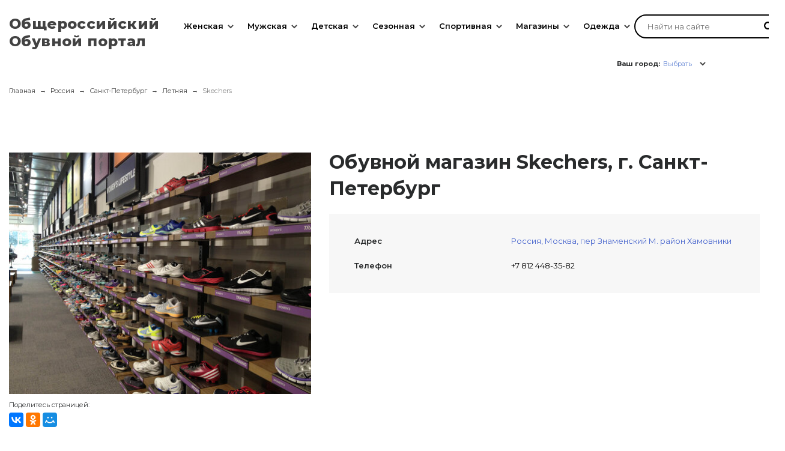

--- FILE ---
content_type: text/html; charset=UTF-8
request_url: https://obuv-rossii.ru/sankt-peterburg/skechers.html
body_size: 35394
content:


<!-- ###################

ШАПКА И ПОДВАЛ

################### -->


<!DOCTYPE html>
<html lang="ru">
<head>

    <meta name="csrf-param" content="_frontendCSRF">
    <meta name="csrf-token" content="PS9reshVXaoHc3NPp0S-nV9oDpb9y_rFUcVurQEQ05pbSwlDpCAr3UslQCvmcN_cLiZG9JK-rKIj_AmZNFmFwg==">

    <title>Обувной магазин Skechers в Санкт-Петербург каталог - официальный сайт</title>
    <meta charset="UTF-8"/>
<meta name="viewport" content="width=device-width, user-scalable=no, initial-scale=1.0, maximum-scale=1.0, minimum-scale=1.0">
<meta http-equiv="X-UA-Compatible" content="ie=edge">
<link rel="shortcut icon" href="/statics/images/favicon.ico" type="image/x-icon"/>
<link href="https://fonts.googleapis.com/css?family=Montserrat:200,300,400,500,600,700,800,900&amp;amp;subset=cyrillic-ext" rel="stylesheet">
<link rel="stylesheet" href="/statics/A.styles.css.pagespeed.cf.xHLn3VUyef.css">
<script src="/statics/js/jquery-2.1.3.min.js.pagespeed.jm.i6FmF6RqXu.js"></script>

    <meta name="description" content="Официальный сайт магазина обуви Skechers в г. Санкт-Петербург. Весь каталог, адрес, расписание и отзывы на нашем сайте. 
        Справки по телефону +7 812 448-35-82">
<link href="https://obuv-rossii.ru/sankt-peterburg/skechers.html" rel="canonical">
<script src="//yastatic.net/es5-shims/0.0.2/es5-shims.min.js"></script>
<script src="//yastatic.net/share2/share.js"></script>
    <!-- CSS for IE -->
    <!--[if lte IE 9]>
    <link rel="stylesheet" type="text/css" href="/statics/css/ie.css" />
    <![endif]-->


    <!-- HTML5 shim and Respond.js IE8 support of HTML5 elements and media queries -->
    <!--[if lt IE 9]>
    <script type='text/javascript' src="https://html5shiv.googlecode.com/svn/trunk/html5.js"></script>
    <script type='text/javascript' src="https://cdnjs.cloudflare.com/ajax/libs/respond.js/1.4.2/respond.js"></script>
    <![endif]-->

    <!-- Yandex Metrika -->
<script type="text/javascript">(function(m,e,t,r,i,k,a){m[i]=m[i]||function(){(m[i].a=m[i].a||[]).push(arguments)};m[i].l=1*new Date();for(var j=0;j<document.scripts.length;j++){if(document.scripts[j].src===r){return;}}k=e.createElement(t),a=e.getElementsByTagName(t)[0],k.async=1,k.src=r,a.parentNode.insertBefore(k,a)})(window,document,"script","https://mc.yandex.ru/metrika/tag.js","ym");ym(43487984,"init",{clickmap:true,trackLinks:true,accurateTrackBounce:true,webvisor:true});</script>
<noscript><div><img src="https://mc.yandex.ru/watch/43487984" style="position:absolute; left:-9999px;" alt=""/></div></noscript>
<!-- Yandex Metrika -->

<!-- Yandex.RTB -->
<script>window.yaContextCb=window.yaContextCb||[]</script>
<script src="https://yandex.ru/ads/system/context.js" async></script>
<!-- Yandex.RTB -->

<!-- Moclients -->
<script src="https://moclients.com/js/7869.js"></script>
<!-- Moclients -->

<!-- Yandex WebMaster -->
<meta name="yandex-verification" content="37e4b9528caee3b6"/>
<!-- Yandex WebMaster -->

    

</head>
<body>

<!-- Yandex.RTB Везде - Полноэкранный - МОБ R-A-1585274-22 -->
<script>window.yaContextCb.push(()=>{Ya.Context.AdvManager.render({"blockId":"R-A-1585274-22","type":"fullscreen","platform":"touch"})})</script>
<!-- Yandex.RTB Везде - Полноэкранный - МОБ R-A-1585274-22 -->

<!-- Yandex.RTB Везде - Полноэкранный - ПК R-A-1585274-26 -->
<script>window.yaContextCb.push(()=>{Ya.Context.AdvManager.render({"blockId":"R-A-1585274-26","type":"fullscreen","platform":"desktop"})})</script>
<!-- Yandex.RTB Везде - Полноэкранный - ПК R-A-1585274-26 -->

<!-- Yandex.RTB Везде - Floor Ad - ПК R-A-1585274-27
<script>
    window.yaContextCb.push(()=>{
        Ya.Context.AdvManager.render({
            "blockId": "R-A-1585274-27",
            "type": "floorAd",
            "platform": "desktop"
        })
    })
</script>
Yandex.RTB Везде - Floor Ad - ПК R-A-1585274-27 -->

<!-- Yandex.RTB Везде - Floor Ad - МОБ R-A-1585274-24
<script>
    window.yaContextCb.push(()=>{
        Ya.Context.AdvManager.render({
            "blockId": "R-A-1585274-24",
            "type": "floorAd",
            "platform": "touch"
        })
    })
</script>
Yandex.RTB Везде - Floor Ad - МОБ R-A-1585274-24 -->

    
    <div class="app">
        <div class="main-wrapper">

            <header class="header">
                <div class="header__inner">
                <div class="header__inner-fakebg"></div>
                <div class="header__logo">
                    <div class="logo">
                        <a href="/">
                            <span>Общероссийский</span><br>
                            <span>Обувной портал</span>
                        </a>
                    </div>
                </div>

                <div class="header__menu">
                    
<div class="menu" data-role="menu">
	<div class="menu__wrap">
	<div class="menu__inner">
		<ul class="menu__list" data-role="menu-list">
		<!-- First level items -->
						<li class="menu__item menu__item-firstLevel ">
			<a class="menu__item-firstLevel-link" href="/catalog/woman.html">Женская</a>
			<button class="menu__dropdown-button" data-role="menu-dropdown-button"></button>
			<!-- Second level items -->
							<ul class="menu__dropdown menu__dropdown_firstLevel " data-role="menu-dropdown">
											<li class="menu__dropdown-item"><a class="menu__dropdown-link" href="/catalog/zhenskie-tufli.html">Туфли</a>
							<!-- Third level items -->
													</li>
											<li class="menu__dropdown-item"><a class="menu__dropdown-link" href="/catalog/zhenskie-krossovki.html">Кроссовки</a>
							<!-- Third level items -->
													</li>
											<li class="menu__dropdown-item"><a class="menu__dropdown-link" href="/catalog/zhenskie-bosonozhki.html">Босоножки</a>
							<!-- Third level items -->
													</li>
											<li class="menu__dropdown-item"><a class="menu__dropdown-link" href="/catalog/zhenskie-baletki.html">Балетки</a>
							<!-- Third level items -->
													</li>
											<li class="menu__dropdown-item"><a class="menu__dropdown-link" href="/catalog/zhenskie-kedy.html">Кеды</a>
							<!-- Third level items -->
													</li>
											<li class="menu__dropdown-item"><a class="menu__dropdown-link" href="/catalog/zhenskie-cheshki.html">Чешки</a>
							<!-- Third level items -->
													</li>
											<li class="menu__dropdown-item"><a class="menu__dropdown-link" href="/catalog/zhenskie-sandalii.html">Сандалии</a>
							<!-- Third level items -->
													</li>
											<li class="menu__dropdown-item"><a class="menu__dropdown-link" href="/catalog/zhenskie-botforty.html">Ботфорты</a>
							<!-- Third level items -->
													</li>
											<li class="menu__dropdown-item"><a class="menu__dropdown-link" href="/catalog/zhenskie-dutiki.html">Дутики</a>
							<!-- Third level items -->
													</li>
											<li class="menu__dropdown-item"><a class="menu__dropdown-link" href="/catalog/zhenskie-polusapozhki.html">Полусапожки</a>
							<!-- Third level items -->
													</li>
											<li class="menu__dropdown-item"><a class="menu__dropdown-link" href="/catalog/zhenskie-sapogi.html">Сапоги</a>
							<!-- Third level items -->
													</li>
											<li class="menu__dropdown-item"><a class="menu__dropdown-link" href="/catalog/zhenskie-botinki.html">Ботинки</a>
							<!-- Third level items -->
													</li>
											<li class="menu__dropdown-item"><a class="menu__dropdown-link" href="/catalog/zhenskie-mokasiny.html">Мокасины</a>
							<!-- Third level items -->
													</li>
											<li class="menu__dropdown-item"><a class="menu__dropdown-link" href="/catalog/zhenskie-valenki.html">Валенки</a>
							<!-- Third level items -->
													</li>
											<li class="menu__dropdown-item"><a class="menu__dropdown-link" href="/catalog/zhenskie-tapochki.html">Тапочки</a>
							<!-- Third level items -->
													</li>
											<li class="menu__dropdown-item"><a class="menu__dropdown-link" href="/catalog/zhenskie-botiliony.html">Ботильоны</a>
							<!-- Third level items -->
													</li>
											<li class="menu__dropdown-item"><a class="menu__dropdown-link" href="/catalog/zhenskie-snikery.html">Сникерсы</a>
							<!-- Third level items -->
													</li>
											<li class="menu__dropdown-item"><a class="menu__dropdown-link" href="/catalog/zhenskie-slipony.html">Слипоны</a>
							<!-- Third level items -->
													</li>
											<li class="menu__dropdown-item"><a class="menu__dropdown-link" href="/catalog/zhenskie-espadrili.html">Эспадрильи</a>
							<!-- Third level items -->
													</li>
											<li class="menu__dropdown-item"><a class="menu__dropdown-link" href="/catalog/zhenskie-galoshi.html">Галоши</a>
							<!-- Third level items -->
													</li>
											<li class="menu__dropdown-item"><a class="menu__dropdown-link" href="/catalog/zhenskie-uggi-i-unty.html">Угги и унты</a>
							<!-- Third level items -->
													</li>
											<li class="menu__dropdown-item"><a class="menu__dropdown-link" href="/catalog/zhenskie-rezinovie-sapogi.html">Резиновые сапоги</a>
							<!-- Third level items -->
													</li>
											<li class="menu__dropdown-item"><a class="menu__dropdown-link" href="/catalog/zhenskaya-kozhanaya-obuv.html">Кожаная обувь</a>
							<!-- Third level items -->
													</li>
											<li class="menu__dropdown-item"><a class="menu__dropdown-link" href="/catalog/letnyaya-zhenskaya-obuv.html">Летняя женская обувь</a>
							<!-- Third level items -->
													</li>
											<li class="menu__dropdown-item"><a class="menu__dropdown-link" href="/catalog/zhenskaya-obuv-38-razmera.html">38 размер</a>
							<!-- Third level items -->
													</li>
											<li class="menu__dropdown-item"><a class="menu__dropdown-link" href="/catalog/osennaya-zhenskaya-obuv.html">Осенняя женская обувь</a>
							<!-- Third level items -->
													</li>
											<li class="menu__dropdown-item"><a class="menu__dropdown-link" href="/catalog/zimnaya-zhenskaya-obuv.html">Зимняя женская обувь</a>
							<!-- Third level items -->
													</li>
											<li class="menu__dropdown-item"><a class="menu__dropdown-link" href="/catalog/zhenskie-sabo-i-muli.html">Сабо и мюли</a>
							<!-- Third level items -->
													</li>
											<li class="menu__dropdown-item"><a class="menu__dropdown-link" href="/catalog/sredstva-dlya-uhoda-za-zhenskoi-obuvu.html">Уход за обувью</a>
							<!-- Third level items -->
													</li>
											<li class="menu__dropdown-item"><a class="menu__dropdown-link" href="/catalog/zhenskaya-rezinovaya-obuv.html">Резиновая обувь</a>
							<!-- Third level items -->
													</li>
											<li class="menu__dropdown-item"><a class="menu__dropdown-link" href="/catalog/obuv-s-uvelichennoi-polnotoi.html">С увеличенной полнотой</a>
							<!-- Third level items -->
													</li>
											<li class="menu__dropdown-item"><a class="menu__dropdown-link" href="/catalog/zhenskie-shnurki.html">Шнурки</a>
							<!-- Third level items -->
													</li>
									</ul>
					</li>
						<li class="menu__item menu__item-firstLevel columns">
			<a class="menu__item-firstLevel-link" href="/catalog/man.html">Мужская</a>
			<button class="menu__dropdown-button" data-role="menu-dropdown-button"></button>
			<!-- Second level items -->
							<ul class="menu__dropdown menu__dropdown_firstLevel columns" data-role="menu-dropdown">
											<li class="menu__dropdown-item"><a class="menu__dropdown-link" href="/catalog/muzhskie-tufli.html">Туфли</a>
							<!-- Third level items -->
													</li>
											<li class="menu__dropdown-item"><a class="menu__dropdown-link" href="/catalog/muzhskie-krossovki.html">Кроссовки</a>
							<!-- Third level items -->
													</li>
											<li class="menu__dropdown-item"><a class="menu__dropdown-link" href="/catalog/muzhskie-kedy.html">Кеды</a>
							<!-- Third level items -->
													</li>
											<li class="menu__dropdown-item"><a class="menu__dropdown-link" href="/catalog/muzhskie-sandalii.html">Сандалии</a>
							<!-- Third level items -->
													</li>
											<li class="menu__dropdown-item"><a class="menu__dropdown-link" href="/catalog/muzhskie-dutiki.html">Дутики</a>
							<!-- Third level items -->
													</li>
											<li class="menu__dropdown-item"><a class="menu__dropdown-link" href="/catalog/muzhskie-sapogi.html">Сапоги</a>
							<!-- Third level items -->
													</li>
											<li class="menu__dropdown-item"><a class="menu__dropdown-link" href="/catalog/muzhskie-botinki.html">Ботинки</a>
							<!-- Third level items -->
													</li>
											<li class="menu__dropdown-item"><a class="menu__dropdown-link" href="/catalog/muzhskie-mokasiny.html">Мокасины</a>
							<!-- Third level items -->
													</li>
											<li class="menu__dropdown-item"><a class="menu__dropdown-link" href="/catalog/muzhskie-valenki.html">Валенки</a>
							<!-- Third level items -->
													</li>
											<li class="menu__dropdown-item"><a class="menu__dropdown-link" href="/catalog/muzhskie-tapochki.html">Тапочки</a>
							<!-- Third level items -->
													</li>
											<li class="menu__dropdown-item"><a class="menu__dropdown-link" href="/catalog/muzhskie-slipony.html">Слипоны</a>
							<!-- Third level items -->
													</li>
											<li class="menu__dropdown-item"><a class="menu__dropdown-link" href="/catalog/muzhskie-espadrili.html">Эспадрильи</a>
							<!-- Third level items -->
													</li>
											<li class="menu__dropdown-item"><a class="menu__dropdown-link" href="/catalog/muzhskie-uggi-i-unty.html">Угги и унты</a>
							<!-- Third level items -->
													</li>
											<li class="menu__dropdown-item"><a class="menu__dropdown-link" href="/catalog/muzhskie-rezinovie-sapogi.html">Резиновые сапоги</a>
							<!-- Third level items -->
													</li>
											<li class="menu__dropdown-item"><a class="menu__dropdown-link" href="/catalog/muzhskie-topsidery.html">Топсайдеры</a>
							<!-- Third level items -->
													</li>
											<li class="menu__dropdown-item"><a class="menu__dropdown-link" href="/catalog/muzhskie-timberlendy.html">Тимберленды</a>
							<!-- Third level items -->
													</li>
											<li class="menu__dropdown-item"><a class="menu__dropdown-link" href="/catalog/muzhskie-chelsi.html">Челси</a>
							<!-- Third level items -->
													</li>
											<li class="menu__dropdown-item"><a class="menu__dropdown-link" href="/catalog/muzhskie-sabo.html">Сабо</a>
							<!-- Third level items -->
													</li>
											<li class="menu__dropdown-item"><a class="menu__dropdown-link" href="/catalog/muzhskie-dezerty.html">Дезерты</a>
							<!-- Third level items -->
													</li>
											<li class="menu__dropdown-item"><a class="menu__dropdown-link" href="/catalog/muzhskie-galoshi.html">Галоши</a>
							<!-- Third level items -->
													</li>
											<li class="menu__dropdown-item"><a class="menu__dropdown-link" href="/catalog/muzhskie-lofery.html">Лоферы</a>
							<!-- Third level items -->
													</li>
											<li class="menu__dropdown-item"><a class="menu__dropdown-link" href="/catalog/muzhskaya-obuv-42-razmera.html">42 размер</a>
							<!-- Third level items -->
													</li>
											<li class="menu__dropdown-item"><a class="menu__dropdown-link" href="/catalog/sredstva-dlya-uhoda-za-muzhskoi-obuvu.html">Уход за обувью</a>
							<!-- Third level items -->
													</li>
											<li class="menu__dropdown-item"><a class="menu__dropdown-link" href="/catalog/muzhskaya-rezinovaya-obuv.html">Резиновая обувь</a>
							<!-- Third level items -->
													</li>
											<li class="menu__dropdown-item"><a class="menu__dropdown-link" href="/catalog/muzhskie-shnurki.html">Шнурки</a>
							<!-- Third level items -->
													</li>
									</ul>
					</li>
						<li class="menu__item menu__item-firstLevel columns">
			<a class="menu__item-firstLevel-link" href="/catalog/detskaya.html">Детская</a>
			<button class="menu__dropdown-button" data-role="menu-dropdown-button"></button>
			<!-- Second level items -->
							<ul class="menu__dropdown menu__dropdown_firstLevel columns" data-role="menu-dropdown">
											<li class="menu__dropdown-item"><a class="menu__dropdown-link" href="/catalog/dlya-devochek.html">Для девочек</a>
							<!-- Third level items -->
															<button class="button menu__dropdown-button" data-role="menu-dropdown-button"></button>
								<ul class="menu__dropdown menu__dropdown_secondLevel" data-role="menu-dropdown">
																	<li class="li menu__dropdown-item"><a class="menu__dropdown-link" href="/catalog/baletki-dlya-devochek.html">Балетки</a></li>
																	<li class="li menu__dropdown-item"><a class="menu__dropdown-link" href="/catalog/bosonozhki-dlya-devochek.html">Босоножки</a></li>
																	<li class="li menu__dropdown-item"><a class="menu__dropdown-link" href="/catalog/botinki-dlya-devochek.html">Ботинки</a></li>
																	<li class="li menu__dropdown-item"><a class="menu__dropdown-link" href="/catalog/valenki-dlya-devochek.html">Валенки</a></li>
																	<li class="li menu__dropdown-item"><a class="menu__dropdown-link" href="/catalog/tapochki-dlya-devochek.html">Тапочки</a></li>
																	<li class="li menu__dropdown-item"><a class="menu__dropdown-link" href="/catalog/dutiki-dlya-devochek.html">Дутики</a></li>
																	<li class="li menu__dropdown-item"><a class="menu__dropdown-link" href="/catalog/krossovki-dlya-devochek.html">Кроссовки</a></li>
																	<li class="li menu__dropdown-item"><a class="menu__dropdown-link" href="/catalog/kedy-dlya-devochek.html">Кеды</a></li>
																	<li class="li menu__dropdown-item"><a class="menu__dropdown-link" href="/catalog/tufli-dlya-devochek.html">Туфли</a></li>
																	<li class="li menu__dropdown-item"><a class="menu__dropdown-link" href="/catalog/uggi-i-unty-dlya-devochek.html">Угги</a></li>
																	<li class="li menu__dropdown-item"><a class="menu__dropdown-link" href="/catalog/pinetki-dlya-devochek.html">Пинетки</a></li>
																	<li class="li menu__dropdown-item"><a class="menu__dropdown-link" href="/catalog/mokasiny-i-slipony-dlya-devochek.html">Мокасины</a></li>
																	<li class="li menu__dropdown-item"><a class="menu__dropdown-link" href="/catalog/detskaya-rezinovaya-obuv-dlya-devochek.html">Резиновая</a></li>
																</ul>
													</li>
											<li class="menu__dropdown-item"><a class="menu__dropdown-link" href="/catalog/dlya-malchikov.html">Для мальчиков</a>
							<!-- Third level items -->
															<button class="button menu__dropdown-button" data-role="menu-dropdown-button"></button>
								<ul class="menu__dropdown menu__dropdown_secondLevel" data-role="menu-dropdown">
																	<li class="li menu__dropdown-item"><a class="menu__dropdown-link" href="/catalog/mokasiny-i-slipony-dlya-malchikov.html">Мокасины</a></li>
																	<li class="li menu__dropdown-item"><a class="menu__dropdown-link" href="/catalog/botinki-dlya-malchikov.html">Ботинки</a></li>
																	<li class="li menu__dropdown-item"><a class="menu__dropdown-link" href="/catalog/valenki-dlya-malchikov.html">Валенки</a></li>
																	<li class="li menu__dropdown-item"><a class="menu__dropdown-link" href="/catalog/tapochki-dlya-malchikov.html">Тапочки</a></li>
																	<li class="li menu__dropdown-item"><a class="menu__dropdown-link" href="/catalog/dutiki-dlya-malchikov.html">Дутики</a></li>
																	<li class="li menu__dropdown-item"><a class="menu__dropdown-link" href="/catalog/krossovki-dlya-malchikov.html">Кроссовки</a></li>
																	<li class="li menu__dropdown-item"><a class="menu__dropdown-link" href="/catalog/kedy-dlya-malchikov.html">Кеды</a></li>
																	<li class="li menu__dropdown-item"><a class="menu__dropdown-link" href="/catalog/tufli-dlya-malchikov.html">Туфли</a></li>
																	<li class="li menu__dropdown-item"><a class="menu__dropdown-link" href="/catalog/uggi-i-unty-dlya-malchikov.html">Угги</a></li>
																	<li class="li menu__dropdown-item"><a class="menu__dropdown-link" href="/catalog/pinetki-dlya-malchikov.html">Пинетки</a></li>
																	<li class="li menu__dropdown-item"><a class="menu__dropdown-link" href="/catalog/vesennyaya-obuv-dlya-malchikov.html">Весенняя</a></li>
																	<li class="li menu__dropdown-item"><a class="menu__dropdown-link" href="/catalog/detskaya-rezinovaya-obuv-dlya-malchikov.html">Резиновая</a></li>
																</ul>
													</li>
									</ul>
					</li>
						<li class="menu__item menu__item-firstLevel ">
			<a class="menu__item-firstLevel-link" href="/catalog/season.html">Сезонная</a>
			<button class="menu__dropdown-button" data-role="menu-dropdown-button"></button>
			<!-- Second level items -->
							<ul class="menu__dropdown menu__dropdown_firstLevel " data-role="menu-dropdown">
											<li class="menu__dropdown-item"><a class="menu__dropdown-link" href="/catalog/zima.html">Зимняя</a>
							<!-- Third level items -->
													</li>
											<li class="menu__dropdown-item"><a class="menu__dropdown-link" href="/catalog/leto.html">Летняя</a>
							<!-- Third level items -->
													</li>
											<li class="menu__dropdown-item"><a class="menu__dropdown-link" href="/catalog/osen.html">Осенняя</a>
							<!-- Third level items -->
													</li>
											<li class="menu__dropdown-item"><a class="menu__dropdown-link" href="/catalog/vesna.html">Весенняя</a>
							<!-- Third level items -->
													</li>
											<li class="menu__dropdown-item"><a class="menu__dropdown-link" href="/catalog/demisezon.html">Демисезонная</a>
							<!-- Third level items -->
													</li>
											<li class="menu__dropdown-item"><a class="menu__dropdown-link" href="/catalog/teplaya-obuv.html">Тёплая</a>
							<!-- Third level items -->
													</li>
									</ul>
					</li>
						<li class="menu__item menu__item-firstLevel ">
			<a class="menu__item-firstLevel-link" href="/catalog/sport.html">Спортивная</a>
			<button class="menu__dropdown-button" data-role="menu-dropdown-button"></button>
			<!-- Second level items -->
							<ul class="menu__dropdown menu__dropdown_firstLevel " data-role="menu-dropdown">
											<li class="menu__dropdown-item"><a class="menu__dropdown-link" href="/catalog/sportivnye-baletki.html">Балетки</a>
							<!-- Third level items -->
													</li>
											<li class="menu__dropdown-item"><a class="menu__dropdown-link" href="/catalog/futbolnie-butsy.html">Бутсы</a>
							<!-- Third level items -->
													</li>
											<li class="menu__dropdown-item"><a class="menu__dropdown-link" href="/catalog/sportivnye-kedy.html">Кеды</a>
							<!-- Third level items -->
													</li>
											<li class="menu__dropdown-item"><a class="menu__dropdown-link" href="/catalog/sportivnye-krossovki.html">Кроссовки</a>
							<!-- Third level items -->
													</li>
											<li class="menu__dropdown-item"><a class="menu__dropdown-link" href="/catalog/puanty.html">Пуанты</a>
							<!-- Third level items -->
													</li>
											<li class="menu__dropdown-item"><a class="menu__dropdown-link" href="/catalog/sportivnye-cheshki.html">Чешки</a>
							<!-- Third level items -->
													</li>
											<li class="menu__dropdown-item"><a class="menu__dropdown-link" href="/catalog/shipovki.html">Шиповки</a>
							<!-- Third level items -->
													</li>
											<li class="menu__dropdown-item"><a class="menu__dropdown-link" href="/catalog/borcovki.html">Борцовки</a>
							<!-- Third level items -->
													</li>
									</ul>
					</li>
						<li class="menu__item menu__item-firstLevel ">
			<a class="menu__item-firstLevel-link" href="/russia">Магазины</a>
			<button class="menu__dropdown-button" data-role="menu-dropdown-button"></button>
			<!-- Second level items -->
							<ul class="menu__dropdown menu__dropdown_firstLevel " data-role="menu-dropdown">
											<li class="menu__dropdown-item"><a class="menu__dropdown-link" href="/moskva">Магазины Москва</a>
							<!-- Third level items -->
															<button class="button menu__dropdown-button" data-role="menu-dropdown-button"></button>
								<ul class="menu__dropdown menu__dropdown_secondLevel" data-role="menu-dropdown">
																	<li class="li menu__dropdown-item"><a class="menu__dropdown-link" href="/moskva/children_shops">Детская в Москва</a></li>
																	<li class="li menu__dropdown-item"><a class="menu__dropdown-link" href="/moskva/woman_shops">Женская в Москва</a></li>
																	<li class="li menu__dropdown-item"><a class="menu__dropdown-link" href="/moskva/man_shops">Мужская в Москва</a></li>
																	<li class="li menu__dropdown-item"><a class="menu__dropdown-link" href="/moskva/winter_shops">Зимняя в Москва</a></li>
																	<li class="li menu__dropdown-item"><a class="menu__dropdown-link" href="/moskva/summer_shops">Летняя в Москва</a></li>
																	<li class="li menu__dropdown-item"><a class="menu__dropdown-link" href="/moskva/autumn_shops">Осенняя в Москва</a></li>
																	<li class="li menu__dropdown-item"><a class="menu__dropdown-link" href="/moskva/spring_shops">Весенняя в Москва</a></li>
																	<li class="li menu__dropdown-item"><a class="menu__dropdown-link" href="/moskva/demisezon_shops">Демисезонная в Москва</a></li>
																	<li class="li menu__dropdown-item"><a class="menu__dropdown-link" href="/moskva/orthopedist_shops">Ортопедическая в Москва</a></li>
																	<li class="li menu__dropdown-item"><a class="menu__dropdown-link" href="/moskva/sport_shops">Спортивная в Москва</a></li>
																	<li class="li menu__dropdown-item"><a class="menu__dropdown-link" href="/moskva/factory_shops">Фабрики в Москва</a></li>
																	<li class="li menu__dropdown-item"><a class="menu__dropdown-link" href="/moskva/discount_shops">Дисконты в Москва</a></li>
																</ul>
													</li>
											<li class="menu__dropdown-item"><a class="menu__dropdown-link" href="/sankt-peterburg">Магазины Санкт-Петербург</a>
							<!-- Third level items -->
															<button class="button menu__dropdown-button" data-role="menu-dropdown-button"></button>
								<ul class="menu__dropdown menu__dropdown_secondLevel" data-role="menu-dropdown">
																	<li class="li menu__dropdown-item"><a class="menu__dropdown-link" href="/sankt-peterburg/children_shops">Детская в Санкт-Петербург</a></li>
																	<li class="li menu__dropdown-item"><a class="menu__dropdown-link" href="/sankt-peterburg/woman_shops">Женская в Санкт-Петербург</a></li>
																	<li class="li menu__dropdown-item"><a class="menu__dropdown-link" href="/sankt-peterburg/man_shops">Мужская в Санкт-Петербург</a></li>
																	<li class="li menu__dropdown-item"><a class="menu__dropdown-link" href="/sankt-peterburg/winter_shops">Зимняя в Санкт-Петербург</a></li>
																	<li class="li menu__dropdown-item"><a class="menu__dropdown-link" href="/sankt-peterburg/summer_shops">Летняя в Санкт-Петербург</a></li>
																	<li class="li menu__dropdown-item"><a class="menu__dropdown-link" href="/sankt-peterburg/autumn_shops">Осенняя в Санкт-Петербург</a></li>
																	<li class="li menu__dropdown-item"><a class="menu__dropdown-link" href="/sankt-peterburg/spring_shops">Весенняя в Санкт-Петербург</a></li>
																	<li class="li menu__dropdown-item"><a class="menu__dropdown-link" href="/sankt-peterburg/demisezon_shops">Демисезонная в Санкт-Петербург</a></li>
																	<li class="li menu__dropdown-item"><a class="menu__dropdown-link" href="/sankt-peterburg/orthopedist_shops">Ортопедическая в Санкт-Петербург</a></li>
																	<li class="li menu__dropdown-item"><a class="menu__dropdown-link" href="/sankt-peterburg/sport_shops">Спортивная в Санкт-Петербург</a></li>
																	<li class="li menu__dropdown-item"><a class="menu__dropdown-link" href="/sankt-peterburg/factory_shops">Фабрики в Санкт-Петербург</a></li>
																	<li class="li menu__dropdown-item"><a class="menu__dropdown-link" href="/sankt-peterburg/discount_shops">Дисконты в Санкт-Петербург</a></li>
																</ul>
													</li>
											<li class="menu__dropdown-item"><a class="menu__dropdown-link" href="/novosibirsk">Магазины Новосибирск</a>
							<!-- Third level items -->
															<button class="button menu__dropdown-button" data-role="menu-dropdown-button"></button>
								<ul class="menu__dropdown menu__dropdown_secondLevel" data-role="menu-dropdown">
																	<li class="li menu__dropdown-item"><a class="menu__dropdown-link" href="/novosibirsk/children_shops">Детская в Новосибирск</a></li>
																	<li class="li menu__dropdown-item"><a class="menu__dropdown-link" href="/novosibirsk/woman_shops">Женская в Новосибирск</a></li>
																	<li class="li menu__dropdown-item"><a class="menu__dropdown-link" href="/novosibirsk/man_shops">Мужская в Новосибирск</a></li>
																	<li class="li menu__dropdown-item"><a class="menu__dropdown-link" href="/novosibirsk/winter_shops">Зимняя в Новосибирск</a></li>
																	<li class="li menu__dropdown-item"><a class="menu__dropdown-link" href="/novosibirsk/summer_shops">Летняя в Новосибирск</a></li>
																	<li class="li menu__dropdown-item"><a class="menu__dropdown-link" href="/novosibirsk/autumn_shops">Осенняя в Новосибирск</a></li>
																	<li class="li menu__dropdown-item"><a class="menu__dropdown-link" href="/novosibirsk/spring_shops">Весенняя в Новосибирск</a></li>
																	<li class="li menu__dropdown-item"><a class="menu__dropdown-link" href="/novosibirsk/demisezon_shops">Демисезонная в Новосибирск</a></li>
																	<li class="li menu__dropdown-item"><a class="menu__dropdown-link" href="/novosibirsk/orthopedist_shops">Ортопедическая в Новосибирск</a></li>
																	<li class="li menu__dropdown-item"><a class="menu__dropdown-link" href="/novosibirsk/sport_shops">Спортивная в Новосибирск</a></li>
																	<li class="li menu__dropdown-item"><a class="menu__dropdown-link" href="/novosibirsk/factory_shops">Фабрики в Новосибирск</a></li>
																	<li class="li menu__dropdown-item"><a class="menu__dropdown-link" href="/novosibirsk/discount_shops">Дисконты в Новосибирск</a></li>
																</ul>
													</li>
											<li class="menu__dropdown-item"><a class="menu__dropdown-link" href="/niznij-novgorod">Магазины Нижний Новгород</a>
							<!-- Third level items -->
															<button class="button menu__dropdown-button" data-role="menu-dropdown-button"></button>
								<ul class="menu__dropdown menu__dropdown_secondLevel" data-role="menu-dropdown">
																	<li class="li menu__dropdown-item"><a class="menu__dropdown-link" href="/niznij-novgorod/children_shops">Детская в Нижний Новгород</a></li>
																	<li class="li menu__dropdown-item"><a class="menu__dropdown-link" href="/niznij-novgorod/woman_shops">Женская в Нижний Новгород</a></li>
																	<li class="li menu__dropdown-item"><a class="menu__dropdown-link" href="/niznij-novgorod/man_shops">Мужская в Нижний Новгород</a></li>
																	<li class="li menu__dropdown-item"><a class="menu__dropdown-link" href="/niznij-novgorod/winter_shops">Зимняя в Нижний Новгород</a></li>
																	<li class="li menu__dropdown-item"><a class="menu__dropdown-link" href="/niznij-novgorod/summer_shops">Летняя в Нижний Новгород</a></li>
																	<li class="li menu__dropdown-item"><a class="menu__dropdown-link" href="/niznij-novgorod/autumn_shops">Осенняя в Нижний Новгород</a></li>
																	<li class="li menu__dropdown-item"><a class="menu__dropdown-link" href="/niznij-novgorod/spring_shops">Весенняя в Нижний Новгород</a></li>
																	<li class="li menu__dropdown-item"><a class="menu__dropdown-link" href="/niznij-novgorod/demisezon_shops">Демисезонная в Нижний Новгород</a></li>
																	<li class="li menu__dropdown-item"><a class="menu__dropdown-link" href="/niznij-novgorod/orthopedist_shops">Ортопедическая в Нижний Новгород</a></li>
																	<li class="li menu__dropdown-item"><a class="menu__dropdown-link" href="/niznij-novgorod/sport_shops">Спортивная в Нижний Новгород</a></li>
																	<li class="li menu__dropdown-item"><a class="menu__dropdown-link" href="/niznij-novgorod/factory_shops">Фабрики в Нижний Новгород</a></li>
																	<li class="li menu__dropdown-item"><a class="menu__dropdown-link" href="/niznij-novgorod/discount_shops">Дисконты в Нижний Новгород</a></li>
																</ul>
													</li>
											<li class="menu__dropdown-item"><a class="menu__dropdown-link" href="/kazan">Магазины Казань</a>
							<!-- Third level items -->
															<button class="button menu__dropdown-button" data-role="menu-dropdown-button"></button>
								<ul class="menu__dropdown menu__dropdown_secondLevel" data-role="menu-dropdown">
																	<li class="li menu__dropdown-item"><a class="menu__dropdown-link" href="/kazan/children_shops">Детская в Казань</a></li>
																	<li class="li menu__dropdown-item"><a class="menu__dropdown-link" href="/kazan/woman_shops">Женская в Казань</a></li>
																	<li class="li menu__dropdown-item"><a class="menu__dropdown-link" href="/kazan/man_shops">Мужская в Казань</a></li>
																	<li class="li menu__dropdown-item"><a class="menu__dropdown-link" href="/kazan/winter_shops">Зимняя в Казань</a></li>
																	<li class="li menu__dropdown-item"><a class="menu__dropdown-link" href="/kazan/summer_shops">Летняя в Казань</a></li>
																	<li class="li menu__dropdown-item"><a class="menu__dropdown-link" href="/kazan/autumn_shops">Осенняя в Казань</a></li>
																	<li class="li menu__dropdown-item"><a class="menu__dropdown-link" href="/kazan/spring_shops">Весенняя в Казань</a></li>
																	<li class="li menu__dropdown-item"><a class="menu__dropdown-link" href="/kazan/demisezon_shops">Демисезонная в Казань</a></li>
																	<li class="li menu__dropdown-item"><a class="menu__dropdown-link" href="/kazan/orthopedist_shops">Ортопедическая в Казань</a></li>
																	<li class="li menu__dropdown-item"><a class="menu__dropdown-link" href="/kazan/sport_shops">Спортивная в Казань</a></li>
																	<li class="li menu__dropdown-item"><a class="menu__dropdown-link" href="/kazan/factory_shops">Фабрики в Казань</a></li>
																	<li class="li menu__dropdown-item"><a class="menu__dropdown-link" href="/kazan/discount_shops">Дисконты в Казань</a></li>
																</ul>
													</li>
											<li class="menu__dropdown-item"><a class="menu__dropdown-link" href="/perm">Магазины Пермь</a>
							<!-- Third level items -->
															<button class="button menu__dropdown-button" data-role="menu-dropdown-button"></button>
								<ul class="menu__dropdown menu__dropdown_secondLevel" data-role="menu-dropdown">
																	<li class="li menu__dropdown-item"><a class="menu__dropdown-link" href="/perm/children_shops">Детская в Пермь</a></li>
																	<li class="li menu__dropdown-item"><a class="menu__dropdown-link" href="/perm/woman_shops">Женская в Пермь</a></li>
																	<li class="li menu__dropdown-item"><a class="menu__dropdown-link" href="/perm/man_shops">Мужская в Пермь</a></li>
																	<li class="li menu__dropdown-item"><a class="menu__dropdown-link" href="/perm/winter_shops">Зимняя в Пермь</a></li>
																	<li class="li menu__dropdown-item"><a class="menu__dropdown-link" href="/perm/summer_shops">Летняя в Пермь</a></li>
																	<li class="li menu__dropdown-item"><a class="menu__dropdown-link" href="/perm/autumn_shops">Осенняя в Пермь</a></li>
																	<li class="li menu__dropdown-item"><a class="menu__dropdown-link" href="/perm/spring_shops">Весенняя в Пермь</a></li>
																	<li class="li menu__dropdown-item"><a class="menu__dropdown-link" href="/perm/demisezon_shops">Демисезонная в Пермь</a></li>
																	<li class="li menu__dropdown-item"><a class="menu__dropdown-link" href="/perm/orthopedist_shops">Ортопедическая в Пермь</a></li>
																	<li class="li menu__dropdown-item"><a class="menu__dropdown-link" href="/perm/sport_shops">Спортивная в Пермь</a></li>
																	<li class="li menu__dropdown-item"><a class="menu__dropdown-link" href="/perm/factory_shops">Фабрики в Пермь</a></li>
																	<li class="li menu__dropdown-item"><a class="menu__dropdown-link" href="/perm/discount_shops">Дисконты в Пермь</a></li>
																</ul>
													</li>
											<li class="menu__dropdown-item"><a class="menu__dropdown-link" href="/lipetsk">Магазины Липецк</a>
							<!-- Third level items -->
															<button class="button menu__dropdown-button" data-role="menu-dropdown-button"></button>
								<ul class="menu__dropdown menu__dropdown_secondLevel" data-role="menu-dropdown">
																	<li class="li menu__dropdown-item"><a class="menu__dropdown-link" href="/lipetsk/children_shops">Детская в Липецк</a></li>
																	<li class="li menu__dropdown-item"><a class="menu__dropdown-link" href="/lipetsk/woman_shops">Женская в Липецк</a></li>
																	<li class="li menu__dropdown-item"><a class="menu__dropdown-link" href="/lipetsk/man_shops">Мужская в Липецк</a></li>
																	<li class="li menu__dropdown-item"><a class="menu__dropdown-link" href="/lipetsk/winter_shops">Зимняя в Липецк</a></li>
																	<li class="li menu__dropdown-item"><a class="menu__dropdown-link" href="/lipetsk/summer_shops">Летняя в Липецк</a></li>
																	<li class="li menu__dropdown-item"><a class="menu__dropdown-link" href="/lipetsk/autumn_shops">Осенняя в Липецк</a></li>
																	<li class="li menu__dropdown-item"><a class="menu__dropdown-link" href="/lipetsk/spring_shops">Весенняя в Липецк</a></li>
																	<li class="li menu__dropdown-item"><a class="menu__dropdown-link" href="/lipetsk/demisezon_shops">Демисезонная в Липецк</a></li>
																	<li class="li menu__dropdown-item"><a class="menu__dropdown-link" href="/lipetsk/orthopedist_shops">Ортопедическая в Липецк</a></li>
																	<li class="li menu__dropdown-item"><a class="menu__dropdown-link" href="/lipetsk/sport_shops">Спортивная в Липецк</a></li>
																	<li class="li menu__dropdown-item"><a class="menu__dropdown-link" href="/lipetsk/factory_shops">Фабрики в Липецк</a></li>
																	<li class="li menu__dropdown-item"><a class="menu__dropdown-link" href="/lipetsk/discount_shops">Дисконты в Липецк</a></li>
																</ul>
													</li>
											<li class="menu__dropdown-item"><a class="menu__dropdown-link" href="/omsk">Магазины Омск</a>
							<!-- Third level items -->
															<button class="button menu__dropdown-button" data-role="menu-dropdown-button"></button>
								<ul class="menu__dropdown menu__dropdown_secondLevel" data-role="menu-dropdown">
																	<li class="li menu__dropdown-item"><a class="menu__dropdown-link" href="/omsk/children_shops">Детская в Омск</a></li>
																	<li class="li menu__dropdown-item"><a class="menu__dropdown-link" href="/omsk/woman_shops">Женская в Омск</a></li>
																	<li class="li menu__dropdown-item"><a class="menu__dropdown-link" href="/omsk/man_shops">Мужская в Омск</a></li>
																	<li class="li menu__dropdown-item"><a class="menu__dropdown-link" href="/omsk/winter_shops">Зимняя в Омск</a></li>
																	<li class="li menu__dropdown-item"><a class="menu__dropdown-link" href="/omsk/summer_shops">Летняя в Омск</a></li>
																	<li class="li menu__dropdown-item"><a class="menu__dropdown-link" href="/omsk/autumn_shops">Осенняя в Омск</a></li>
																	<li class="li menu__dropdown-item"><a class="menu__dropdown-link" href="/omsk/spring_shops">Весенняя в Омск</a></li>
																	<li class="li menu__dropdown-item"><a class="menu__dropdown-link" href="/omsk/demisezon_shops">Демисезонная в Омск</a></li>
																	<li class="li menu__dropdown-item"><a class="menu__dropdown-link" href="/omsk/orthopedist_shops">Ортопедическая в Омск</a></li>
																	<li class="li menu__dropdown-item"><a class="menu__dropdown-link" href="/omsk/sport_shops">Спортивная в Омск</a></li>
																	<li class="li menu__dropdown-item"><a class="menu__dropdown-link" href="/omsk/factory_shops">Фабрики в Омск</a></li>
																	<li class="li menu__dropdown-item"><a class="menu__dropdown-link" href="/omsk/discount_shops">Дисконты в Омск</a></li>
																</ul>
													</li>
											<li class="menu__dropdown-item"><a class="menu__dropdown-link" href="/yaroslavl">Магазины Ярославль</a>
							<!-- Third level items -->
															<button class="button menu__dropdown-button" data-role="menu-dropdown-button"></button>
								<ul class="menu__dropdown menu__dropdown_secondLevel" data-role="menu-dropdown">
																	<li class="li menu__dropdown-item"><a class="menu__dropdown-link" href="/yaroslavl/children_shops">Детская в Ярославль</a></li>
																	<li class="li menu__dropdown-item"><a class="menu__dropdown-link" href="/yaroslavl/woman_shops">Женская в Ярославль</a></li>
																	<li class="li menu__dropdown-item"><a class="menu__dropdown-link" href="/yaroslavl/man_shops">Мужская в Ярославль</a></li>
																	<li class="li menu__dropdown-item"><a class="menu__dropdown-link" href="/yaroslavl/winter_shops">Зимняя в Ярославль</a></li>
																	<li class="li menu__dropdown-item"><a class="menu__dropdown-link" href="/yaroslavl/summer_shops">Летняя в Ярославль</a></li>
																	<li class="li menu__dropdown-item"><a class="menu__dropdown-link" href="/yaroslavl/autumn_shops">Осенняя в Ярославль</a></li>
																	<li class="li menu__dropdown-item"><a class="menu__dropdown-link" href="/yaroslavl/spring_shops">Весенняя в Ярославль</a></li>
																	<li class="li menu__dropdown-item"><a class="menu__dropdown-link" href="/yaroslavl/demisezon_shops">Демисезонная в Ярославль</a></li>
																	<li class="li menu__dropdown-item"><a class="menu__dropdown-link" href="/yaroslavl/orthopedist_shops">Ортопедическая в Ярославль</a></li>
																	<li class="li menu__dropdown-item"><a class="menu__dropdown-link" href="/yaroslavl/sport_shops">Спортивная в Ярославль</a></li>
																	<li class="li menu__dropdown-item"><a class="menu__dropdown-link" href="/yaroslavl/factory_shops">Фабрики в Ярославль</a></li>
																	<li class="li menu__dropdown-item"><a class="menu__dropdown-link" href="/yaroslavl/discount_shops">Дисконты в Ярославль</a></li>
																</ul>
													</li>
											<li class="menu__dropdown-item"><a class="menu__dropdown-link" href="/saratov">Магазины Саратов</a>
							<!-- Third level items -->
															<button class="button menu__dropdown-button" data-role="menu-dropdown-button"></button>
								<ul class="menu__dropdown menu__dropdown_secondLevel" data-role="menu-dropdown">
																	<li class="li menu__dropdown-item"><a class="menu__dropdown-link" href="/saratov/children_shops">Детская в Саратов</a></li>
																	<li class="li menu__dropdown-item"><a class="menu__dropdown-link" href="/saratov/woman_shops">Женская в Саратов</a></li>
																	<li class="li menu__dropdown-item"><a class="menu__dropdown-link" href="/saratov/man_shops">Мужская в Саратов</a></li>
																	<li class="li menu__dropdown-item"><a class="menu__dropdown-link" href="/saratov/winter_shops">Зимняя в Саратов</a></li>
																	<li class="li menu__dropdown-item"><a class="menu__dropdown-link" href="/saratov/summer_shops">Летняя в Саратов</a></li>
																	<li class="li menu__dropdown-item"><a class="menu__dropdown-link" href="/saratov/autumn_shops">Осенняя в Саратов</a></li>
																	<li class="li menu__dropdown-item"><a class="menu__dropdown-link" href="/saratov/spring_shops">Весенняя в Саратов</a></li>
																	<li class="li menu__dropdown-item"><a class="menu__dropdown-link" href="/saratov/demisezon_shops">Демисезонная в Саратов</a></li>
																	<li class="li menu__dropdown-item"><a class="menu__dropdown-link" href="/saratov/orthopedist_shops">Ортопедическая в Саратов</a></li>
																	<li class="li menu__dropdown-item"><a class="menu__dropdown-link" href="/saratov/sport_shops">Спортивная в Саратов</a></li>
																	<li class="li menu__dropdown-item"><a class="menu__dropdown-link" href="/saratov/factory_shops">Фабрики в Саратов</a></li>
																	<li class="li menu__dropdown-item"><a class="menu__dropdown-link" href="/saratov/discount_shops">Дисконты в Саратов</a></li>
																</ul>
													</li>
											<li class="menu__dropdown-item"><a class="menu__dropdown-link" href="/rostov-na-donu">Магазины Ростов-на-Дону</a>
							<!-- Third level items -->
															<button class="button menu__dropdown-button" data-role="menu-dropdown-button"></button>
								<ul class="menu__dropdown menu__dropdown_secondLevel" data-role="menu-dropdown">
																	<li class="li menu__dropdown-item"><a class="menu__dropdown-link" href="/rostov-na-donu/children_shops">Детская в Ростов-на-Дону</a></li>
																	<li class="li menu__dropdown-item"><a class="menu__dropdown-link" href="/rostov-na-donu/woman_shops">Женская в Ростов-на-Дону</a></li>
																	<li class="li menu__dropdown-item"><a class="menu__dropdown-link" href="/rostov-na-donu/man_shops">Мужская в Ростов-на-Дону</a></li>
																	<li class="li menu__dropdown-item"><a class="menu__dropdown-link" href="/rostov-na-donu/winter_shops">Зимняя в Ростов-на-Дону</a></li>
																	<li class="li menu__dropdown-item"><a class="menu__dropdown-link" href="/rostov-na-donu/summer_shops">Летняя в Ростов-на-Дону</a></li>
																	<li class="li menu__dropdown-item"><a class="menu__dropdown-link" href="/rostov-na-donu/autumn_shops">Осенняя в Ростов-на-Дону</a></li>
																	<li class="li menu__dropdown-item"><a class="menu__dropdown-link" href="/rostov-na-donu/spring_shops">Весенняя в Ростов-на-Дону</a></li>
																	<li class="li menu__dropdown-item"><a class="menu__dropdown-link" href="/rostov-na-donu/demisezon_shops">Демисезонная в Ростов-на-Дону</a></li>
																	<li class="li menu__dropdown-item"><a class="menu__dropdown-link" href="/rostov-na-donu/orthopedist_shops">Ортопедическая в Ростов-на-Дону</a></li>
																	<li class="li menu__dropdown-item"><a class="menu__dropdown-link" href="/rostov-na-donu/sport_shops">Спортивная в Ростов-на-Дону</a></li>
																	<li class="li menu__dropdown-item"><a class="menu__dropdown-link" href="/rostov-na-donu/factory_shops">Фабрики в Ростов-на-Дону</a></li>
																	<li class="li menu__dropdown-item"><a class="menu__dropdown-link" href="/rostov-na-donu/discount_shops">Дисконты в Ростов-на-Дону</a></li>
																</ul>
													</li>
											<li class="menu__dropdown-item"><a class="menu__dropdown-link" href="/cheliabinsk">Магазины Челябинск</a>
							<!-- Third level items -->
															<button class="button menu__dropdown-button" data-role="menu-dropdown-button"></button>
								<ul class="menu__dropdown menu__dropdown_secondLevel" data-role="menu-dropdown">
																	<li class="li menu__dropdown-item"><a class="menu__dropdown-link" href="/cheliabinsk/children_shops">Детская в Челябинск</a></li>
																	<li class="li menu__dropdown-item"><a class="menu__dropdown-link" href="/cheliabinsk/woman_shops">Женская в Челябинск</a></li>
																	<li class="li menu__dropdown-item"><a class="menu__dropdown-link" href="/cheliabinsk/man_shops">Мужская в Челябинск</a></li>
																	<li class="li menu__dropdown-item"><a class="menu__dropdown-link" href="/cheliabinsk/winter_shops">Зимняя в Челябинск</a></li>
																	<li class="li menu__dropdown-item"><a class="menu__dropdown-link" href="/cheliabinsk/summer_shops">Летняя в Челябинск</a></li>
																	<li class="li menu__dropdown-item"><a class="menu__dropdown-link" href="/cheliabinsk/autumn_shops">Осенняя в Челябинск</a></li>
																	<li class="li menu__dropdown-item"><a class="menu__dropdown-link" href="/cheliabinsk/spring_shops">Весенняя в Челябинск</a></li>
																	<li class="li menu__dropdown-item"><a class="menu__dropdown-link" href="/cheliabinsk/demisezon_shops">Демисезонная в Челябинск</a></li>
																	<li class="li menu__dropdown-item"><a class="menu__dropdown-link" href="/cheliabinsk/orthopedist_shops">Ортопедическая в Челябинск</a></li>
																	<li class="li menu__dropdown-item"><a class="menu__dropdown-link" href="/cheliabinsk/sport_shops">Спортивная в Челябинск</a></li>
																	<li class="li menu__dropdown-item"><a class="menu__dropdown-link" href="/cheliabinsk/factory_shops">Фабрики в Челябинск</a></li>
																	<li class="li menu__dropdown-item"><a class="menu__dropdown-link" href="/cheliabinsk/discount_shops">Дисконты в Челябинск</a></li>
																</ul>
													</li>
											<li class="menu__dropdown-item"><a class="menu__dropdown-link" href="/tula">Магазины Тула</a>
							<!-- Third level items -->
															<button class="button menu__dropdown-button" data-role="menu-dropdown-button"></button>
								<ul class="menu__dropdown menu__dropdown_secondLevel" data-role="menu-dropdown">
																	<li class="li menu__dropdown-item"><a class="menu__dropdown-link" href="/tula/children_shops">Детская в Тула</a></li>
																	<li class="li menu__dropdown-item"><a class="menu__dropdown-link" href="/tula/woman_shops">Женская в Тула</a></li>
																	<li class="li menu__dropdown-item"><a class="menu__dropdown-link" href="/tula/man_shops">Мужская в Тула</a></li>
																	<li class="li menu__dropdown-item"><a class="menu__dropdown-link" href="/tula/winter_shops">Зимняя в Тула</a></li>
																	<li class="li menu__dropdown-item"><a class="menu__dropdown-link" href="/tula/summer_shops">Летняя в Тула</a></li>
																	<li class="li menu__dropdown-item"><a class="menu__dropdown-link" href="/tula/autumn_shops">Осенняя в Тула</a></li>
																	<li class="li menu__dropdown-item"><a class="menu__dropdown-link" href="/tula/spring_shops">Весенняя в Тула</a></li>
																	<li class="li menu__dropdown-item"><a class="menu__dropdown-link" href="/tula/demisezon_shops">Демисезонная в Тула</a></li>
																	<li class="li menu__dropdown-item"><a class="menu__dropdown-link" href="/tula/orthopedist_shops">Ортопедическая в Тула</a></li>
																	<li class="li menu__dropdown-item"><a class="menu__dropdown-link" href="/tula/sport_shops">Спортивная в Тула</a></li>
																	<li class="li menu__dropdown-item"><a class="menu__dropdown-link" href="/tula/factory_shops">Фабрики в Тула</a></li>
																	<li class="li menu__dropdown-item"><a class="menu__dropdown-link" href="/tula/discount_shops">Дисконты в Тула</a></li>
																</ul>
													</li>
											<li class="menu__dropdown-item"><a class="menu__dropdown-link" href="/krasnodar">Магазины Краснодар</a>
							<!-- Third level items -->
															<button class="button menu__dropdown-button" data-role="menu-dropdown-button"></button>
								<ul class="menu__dropdown menu__dropdown_secondLevel" data-role="menu-dropdown">
																	<li class="li menu__dropdown-item"><a class="menu__dropdown-link" href="/krasnodar/children_shops">Детская в Краснодар</a></li>
																	<li class="li menu__dropdown-item"><a class="menu__dropdown-link" href="/krasnodar/woman_shops">Женская в Краснодар</a></li>
																	<li class="li menu__dropdown-item"><a class="menu__dropdown-link" href="/krasnodar/man_shops">Мужская в Краснодар</a></li>
																	<li class="li menu__dropdown-item"><a class="menu__dropdown-link" href="/krasnodar/winter_shops">Зимняя в Краснодар</a></li>
																	<li class="li menu__dropdown-item"><a class="menu__dropdown-link" href="/krasnodar/summer_shops">Летняя в Краснодар</a></li>
																	<li class="li menu__dropdown-item"><a class="menu__dropdown-link" href="/krasnodar/autumn_shops">Осенняя в Краснодар</a></li>
																	<li class="li menu__dropdown-item"><a class="menu__dropdown-link" href="/krasnodar/spring_shops">Весенняя в Краснодар</a></li>
																	<li class="li menu__dropdown-item"><a class="menu__dropdown-link" href="/krasnodar/demisezon_shops">Демисезонная в Краснодар</a></li>
																	<li class="li menu__dropdown-item"><a class="menu__dropdown-link" href="/krasnodar/orthopedist_shops">Ортопедическая в Краснодар</a></li>
																	<li class="li menu__dropdown-item"><a class="menu__dropdown-link" href="/krasnodar/sport_shops">Спортивная в Краснодар</a></li>
																	<li class="li menu__dropdown-item"><a class="menu__dropdown-link" href="/krasnodar/factory_shops">Фабрики в Краснодар</a></li>
																	<li class="li menu__dropdown-item"><a class="menu__dropdown-link" href="/krasnodar/discount_shops">Дисконты в Краснодар</a></li>
																</ul>
													</li>
											<li class="menu__dropdown-item"><a class="menu__dropdown-link" href="/volgograd">Магазины Волгоград</a>
							<!-- Third level items -->
															<button class="button menu__dropdown-button" data-role="menu-dropdown-button"></button>
								<ul class="menu__dropdown menu__dropdown_secondLevel" data-role="menu-dropdown">
																	<li class="li menu__dropdown-item"><a class="menu__dropdown-link" href="/volgograd/children_shops">Детская в Волгоград</a></li>
																	<li class="li menu__dropdown-item"><a class="menu__dropdown-link" href="/volgograd/woman_shops">Женская в Волгоград</a></li>
																	<li class="li menu__dropdown-item"><a class="menu__dropdown-link" href="/volgograd/man_shops">Мужская в Волгоград</a></li>
																	<li class="li menu__dropdown-item"><a class="menu__dropdown-link" href="/volgograd/winter_shops">Зимняя в Волгоград</a></li>
																	<li class="li menu__dropdown-item"><a class="menu__dropdown-link" href="/volgograd/summer_shops">Летняя в Волгоград</a></li>
																	<li class="li menu__dropdown-item"><a class="menu__dropdown-link" href="/volgograd/autumn_shops">Осенняя в Волгоград</a></li>
																	<li class="li menu__dropdown-item"><a class="menu__dropdown-link" href="/volgograd/spring_shops">Весенняя в Волгоград</a></li>
																	<li class="li menu__dropdown-item"><a class="menu__dropdown-link" href="/volgograd/demisezon_shops">Демисезонная в Волгоград</a></li>
																	<li class="li menu__dropdown-item"><a class="menu__dropdown-link" href="/volgograd/orthopedist_shops">Ортопедическая в Волгоград</a></li>
																	<li class="li menu__dropdown-item"><a class="menu__dropdown-link" href="/volgograd/sport_shops">Спортивная в Волгоград</a></li>
																	<li class="li menu__dropdown-item"><a class="menu__dropdown-link" href="/volgograd/factory_shops">Фабрики в Волгоград</a></li>
																	<li class="li menu__dropdown-item"><a class="menu__dropdown-link" href="/volgograd/discount_shops">Дисконты в Волгоград</a></li>
																</ul>
													</li>
											<li class="menu__dropdown-item"><a class="menu__dropdown-link" href="/izhevsk">Магазины Ижевск</a>
							<!-- Third level items -->
															<button class="button menu__dropdown-button" data-role="menu-dropdown-button"></button>
								<ul class="menu__dropdown menu__dropdown_secondLevel" data-role="menu-dropdown">
																	<li class="li menu__dropdown-item"><a class="menu__dropdown-link" href="/izhevsk/children_shops">Детская в Ижевск</a></li>
																	<li class="li menu__dropdown-item"><a class="menu__dropdown-link" href="/izhevsk/woman_shops">Женская в Ижевск</a></li>
																	<li class="li menu__dropdown-item"><a class="menu__dropdown-link" href="/izhevsk/man_shops">Мужская в Ижевск</a></li>
																	<li class="li menu__dropdown-item"><a class="menu__dropdown-link" href="/izhevsk/winter_shops">Зимняя в Ижевск</a></li>
																	<li class="li menu__dropdown-item"><a class="menu__dropdown-link" href="/izhevsk/summer_shops">Летняя в Ижевск</a></li>
																	<li class="li menu__dropdown-item"><a class="menu__dropdown-link" href="/izhevsk/autumn_shops">Осенняя в Ижевск</a></li>
																	<li class="li menu__dropdown-item"><a class="menu__dropdown-link" href="/izhevsk/spring_shops">Весенняя в Ижевск</a></li>
																	<li class="li menu__dropdown-item"><a class="menu__dropdown-link" href="/izhevsk/demisezon_shops">Демисезонная в Ижевск</a></li>
																	<li class="li menu__dropdown-item"><a class="menu__dropdown-link" href="/izhevsk/orthopedist_shops">Ортопедическая в Ижевск</a></li>
																	<li class="li menu__dropdown-item"><a class="menu__dropdown-link" href="/izhevsk/sport_shops">Спортивная в Ижевск</a></li>
																	<li class="li menu__dropdown-item"><a class="menu__dropdown-link" href="/izhevsk/factory_shops">Фабрики в Ижевск</a></li>
																	<li class="li menu__dropdown-item"><a class="menu__dropdown-link" href="/izhevsk/discount_shops">Дисконты в Ижевск</a></li>
																</ul>
													</li>
											<li class="menu__dropdown-item"><a class="menu__dropdown-link" href="/tumen">Магазины Тюмень</a>
							<!-- Third level items -->
															<button class="button menu__dropdown-button" data-role="menu-dropdown-button"></button>
								<ul class="menu__dropdown menu__dropdown_secondLevel" data-role="menu-dropdown">
																	<li class="li menu__dropdown-item"><a class="menu__dropdown-link" href="/tumen/children_shops">Детская в Тюмень</a></li>
																	<li class="li menu__dropdown-item"><a class="menu__dropdown-link" href="/tumen/woman_shops">Женская в Тюмень</a></li>
																	<li class="li menu__dropdown-item"><a class="menu__dropdown-link" href="/tumen/man_shops">Мужская в Тюмень</a></li>
																	<li class="li menu__dropdown-item"><a class="menu__dropdown-link" href="/tumen/winter_shops">Зимняя в Тюмень</a></li>
																	<li class="li menu__dropdown-item"><a class="menu__dropdown-link" href="/tumen/summer_shops">Летняя в Тюмень</a></li>
																	<li class="li menu__dropdown-item"><a class="menu__dropdown-link" href="/tumen/autumn_shops">Осенняя в Тюмень</a></li>
																	<li class="li menu__dropdown-item"><a class="menu__dropdown-link" href="/tumen/spring_shops">Весенняя в Тюмень</a></li>
																	<li class="li menu__dropdown-item"><a class="menu__dropdown-link" href="/tumen/demisezon_shops">Демисезонная в Тюмень</a></li>
																	<li class="li menu__dropdown-item"><a class="menu__dropdown-link" href="/tumen/orthopedist_shops">Ортопедическая в Тюмень</a></li>
																	<li class="li menu__dropdown-item"><a class="menu__dropdown-link" href="/tumen/sport_shops">Спортивная в Тюмень</a></li>
																	<li class="li menu__dropdown-item"><a class="menu__dropdown-link" href="/tumen/factory_shops">Фабрики в Тюмень</a></li>
																	<li class="li menu__dropdown-item"><a class="menu__dropdown-link" href="/tumen/discount_shops">Дисконты в Тюмень</a></li>
																</ul>
													</li>
											<li class="menu__dropdown-item"><a class="menu__dropdown-link" href="/voronez">Магазины Воронеж</a>
							<!-- Third level items -->
															<button class="button menu__dropdown-button" data-role="menu-dropdown-button"></button>
								<ul class="menu__dropdown menu__dropdown_secondLevel" data-role="menu-dropdown">
																	<li class="li menu__dropdown-item"><a class="menu__dropdown-link" href="/voronez/children_shops">Детская в Воронеж</a></li>
																	<li class="li menu__dropdown-item"><a class="menu__dropdown-link" href="/voronez/woman_shops">Женская в Воронеж</a></li>
																	<li class="li menu__dropdown-item"><a class="menu__dropdown-link" href="/voronez/man_shops">Мужская в Воронеж</a></li>
																	<li class="li menu__dropdown-item"><a class="menu__dropdown-link" href="/voronez/winter_shops">Зимняя в Воронеж</a></li>
																	<li class="li menu__dropdown-item"><a class="menu__dropdown-link" href="/voronez/summer_shops">Летняя в Воронеж</a></li>
																	<li class="li menu__dropdown-item"><a class="menu__dropdown-link" href="/voronez/autumn_shops">Осенняя в Воронеж</a></li>
																	<li class="li menu__dropdown-item"><a class="menu__dropdown-link" href="/voronez/spring_shops">Весенняя в Воронеж</a></li>
																	<li class="li menu__dropdown-item"><a class="menu__dropdown-link" href="/voronez/demisezon_shops">Демисезонная в Воронеж</a></li>
																	<li class="li menu__dropdown-item"><a class="menu__dropdown-link" href="/voronez/orthopedist_shops">Ортопедическая в Воронеж</a></li>
																	<li class="li menu__dropdown-item"><a class="menu__dropdown-link" href="/voronez/sport_shops">Спортивная в Воронеж</a></li>
																	<li class="li menu__dropdown-item"><a class="menu__dropdown-link" href="/voronez/factory_shops">Фабрики в Воронеж</a></li>
																	<li class="li menu__dropdown-item"><a class="menu__dropdown-link" href="/voronez/discount_shops">Дисконты в Воронеж</a></li>
																</ul>
													</li>
											<li class="menu__dropdown-item"><a class="menu__dropdown-link" href="/ufa">Магазины Уфа</a>
							<!-- Third level items -->
															<button class="button menu__dropdown-button" data-role="menu-dropdown-button"></button>
								<ul class="menu__dropdown menu__dropdown_secondLevel" data-role="menu-dropdown">
																	<li class="li menu__dropdown-item"><a class="menu__dropdown-link" href="/ufa/children_shops">Детская в Уфа</a></li>
																	<li class="li menu__dropdown-item"><a class="menu__dropdown-link" href="/ufa/woman_shops">Женская в Уфа</a></li>
																	<li class="li menu__dropdown-item"><a class="menu__dropdown-link" href="/ufa/man_shops">Мужская в Уфа</a></li>
																	<li class="li menu__dropdown-item"><a class="menu__dropdown-link" href="/ufa/winter_shops">Зимняя в Уфа</a></li>
																	<li class="li menu__dropdown-item"><a class="menu__dropdown-link" href="/ufa/summer_shops">Летняя в Уфа</a></li>
																	<li class="li menu__dropdown-item"><a class="menu__dropdown-link" href="/ufa/autumn_shops">Осенняя в Уфа</a></li>
																	<li class="li menu__dropdown-item"><a class="menu__dropdown-link" href="/ufa/spring_shops">Весенняя в Уфа</a></li>
																	<li class="li menu__dropdown-item"><a class="menu__dropdown-link" href="/ufa/demisezon_shops">Демисезонная в Уфа</a></li>
																	<li class="li menu__dropdown-item"><a class="menu__dropdown-link" href="/ufa/orthopedist_shops">Ортопедическая в Уфа</a></li>
																	<li class="li menu__dropdown-item"><a class="menu__dropdown-link" href="/ufa/sport_shops">Спортивная в Уфа</a></li>
																	<li class="li menu__dropdown-item"><a class="menu__dropdown-link" href="/ufa/factory_shops">Фабрики в Уфа</a></li>
																	<li class="li menu__dropdown-item"><a class="menu__dropdown-link" href="/ufa/discount_shops">Дисконты в Уфа</a></li>
																</ul>
													</li>
											<li class="menu__dropdown-item"><a class="menu__dropdown-link" href="/barnaul">Магазины Барнаул</a>
							<!-- Third level items -->
															<button class="button menu__dropdown-button" data-role="menu-dropdown-button"></button>
								<ul class="menu__dropdown menu__dropdown_secondLevel" data-role="menu-dropdown">
																	<li class="li menu__dropdown-item"><a class="menu__dropdown-link" href="/barnaul/children_shops">Детская в Барнаул</a></li>
																	<li class="li menu__dropdown-item"><a class="menu__dropdown-link" href="/barnaul/woman_shops">Женская в Барнаул</a></li>
																	<li class="li menu__dropdown-item"><a class="menu__dropdown-link" href="/barnaul/man_shops">Мужская в Барнаул</a></li>
																	<li class="li menu__dropdown-item"><a class="menu__dropdown-link" href="/barnaul/winter_shops">Зимняя в Барнаул</a></li>
																	<li class="li menu__dropdown-item"><a class="menu__dropdown-link" href="/barnaul/summer_shops">Летняя в Барнаул</a></li>
																	<li class="li menu__dropdown-item"><a class="menu__dropdown-link" href="/barnaul/autumn_shops">Осенняя в Барнаул</a></li>
																	<li class="li menu__dropdown-item"><a class="menu__dropdown-link" href="/barnaul/spring_shops">Весенняя в Барнаул</a></li>
																	<li class="li menu__dropdown-item"><a class="menu__dropdown-link" href="/barnaul/demisezon_shops">Демисезонная в Барнаул</a></li>
																	<li class="li menu__dropdown-item"><a class="menu__dropdown-link" href="/barnaul/orthopedist_shops">Ортопедическая в Барнаул</a></li>
																	<li class="li menu__dropdown-item"><a class="menu__dropdown-link" href="/barnaul/sport_shops">Спортивная в Барнаул</a></li>
																	<li class="li menu__dropdown-item"><a class="menu__dropdown-link" href="/barnaul/factory_shops">Фабрики в Барнаул</a></li>
																	<li class="li menu__dropdown-item"><a class="menu__dropdown-link" href="/barnaul/discount_shops">Дисконты в Барнаул</a></li>
																</ul>
													</li>
											<li class="menu__dropdown-item"><a class="menu__dropdown-link" href="/tolatti">Магазины Тольятти</a>
							<!-- Third level items -->
															<button class="button menu__dropdown-button" data-role="menu-dropdown-button"></button>
								<ul class="menu__dropdown menu__dropdown_secondLevel" data-role="menu-dropdown">
																	<li class="li menu__dropdown-item"><a class="menu__dropdown-link" href="/tolatti/children_shops">Детская в Тольятти</a></li>
																	<li class="li menu__dropdown-item"><a class="menu__dropdown-link" href="/tolatti/woman_shops">Женская в Тольятти</a></li>
																	<li class="li menu__dropdown-item"><a class="menu__dropdown-link" href="/tolatti/man_shops">Мужская в Тольятти</a></li>
																	<li class="li menu__dropdown-item"><a class="menu__dropdown-link" href="/tolatti/winter_shops">Зимняя в Тольятти</a></li>
																	<li class="li menu__dropdown-item"><a class="menu__dropdown-link" href="/tolatti/summer_shops">Летняя в Тольятти</a></li>
																	<li class="li menu__dropdown-item"><a class="menu__dropdown-link" href="/tolatti/autumn_shops">Осенняя в Тольятти</a></li>
																	<li class="li menu__dropdown-item"><a class="menu__dropdown-link" href="/tolatti/spring_shops">Весенняя в Тольятти</a></li>
																	<li class="li menu__dropdown-item"><a class="menu__dropdown-link" href="/tolatti/demisezon_shops">Демисезонная в Тольятти</a></li>
																	<li class="li menu__dropdown-item"><a class="menu__dropdown-link" href="/tolatti/orthopedist_shops">Ортопедическая в Тольятти</a></li>
																	<li class="li menu__dropdown-item"><a class="menu__dropdown-link" href="/tolatti/sport_shops">Спортивная в Тольятти</a></li>
																	<li class="li menu__dropdown-item"><a class="menu__dropdown-link" href="/tolatti/factory_shops">Фабрики в Тольятти</a></li>
																	<li class="li menu__dropdown-item"><a class="menu__dropdown-link" href="/tolatti/discount_shops">Дисконты в Тольятти</a></li>
																</ul>
													</li>
											<li class="menu__dropdown-item"><a class="menu__dropdown-link" href="/kursk">Магазины Курск</a>
							<!-- Third level items -->
															<button class="button menu__dropdown-button" data-role="menu-dropdown-button"></button>
								<ul class="menu__dropdown menu__dropdown_secondLevel" data-role="menu-dropdown">
																	<li class="li menu__dropdown-item"><a class="menu__dropdown-link" href="/kursk/children_shops">Детская в Курск</a></li>
																	<li class="li menu__dropdown-item"><a class="menu__dropdown-link" href="/kursk/woman_shops">Женская в Курск</a></li>
																	<li class="li menu__dropdown-item"><a class="menu__dropdown-link" href="/kursk/man_shops">Мужская в Курск</a></li>
																	<li class="li menu__dropdown-item"><a class="menu__dropdown-link" href="/kursk/winter_shops">Зимняя в Курск</a></li>
																	<li class="li menu__dropdown-item"><a class="menu__dropdown-link" href="/kursk/summer_shops">Летняя в Курск</a></li>
																	<li class="li menu__dropdown-item"><a class="menu__dropdown-link" href="/kursk/autumn_shops">Осенняя в Курск</a></li>
																	<li class="li menu__dropdown-item"><a class="menu__dropdown-link" href="/kursk/spring_shops">Весенняя в Курск</a></li>
																	<li class="li menu__dropdown-item"><a class="menu__dropdown-link" href="/kursk/demisezon_shops">Демисезонная в Курск</a></li>
																	<li class="li menu__dropdown-item"><a class="menu__dropdown-link" href="/kursk/orthopedist_shops">Ортопедическая в Курск</a></li>
																	<li class="li menu__dropdown-item"><a class="menu__dropdown-link" href="/kursk/sport_shops">Спортивная в Курск</a></li>
																	<li class="li menu__dropdown-item"><a class="menu__dropdown-link" href="/kursk/factory_shops">Фабрики в Курск</a></li>
																	<li class="li menu__dropdown-item"><a class="menu__dropdown-link" href="/kursk/discount_shops">Дисконты в Курск</a></li>
																</ul>
													</li>
											<li class="menu__dropdown-item"><a class="menu__dropdown-link" href="/ulan-ude">Магазины Улан-Удэ</a>
							<!-- Third level items -->
															<button class="button menu__dropdown-button" data-role="menu-dropdown-button"></button>
								<ul class="menu__dropdown menu__dropdown_secondLevel" data-role="menu-dropdown">
																	<li class="li menu__dropdown-item"><a class="menu__dropdown-link" href="/ulan-ude/children_shops">Детская в Улан-Удэ</a></li>
																	<li class="li menu__dropdown-item"><a class="menu__dropdown-link" href="/ulan-ude/woman_shops">Женская в Улан-Удэ</a></li>
																	<li class="li menu__dropdown-item"><a class="menu__dropdown-link" href="/ulan-ude/man_shops">Мужская в Улан-Удэ</a></li>
																	<li class="li menu__dropdown-item"><a class="menu__dropdown-link" href="/ulan-ude/winter_shops">Зимняя в Улан-Удэ</a></li>
																	<li class="li menu__dropdown-item"><a class="menu__dropdown-link" href="/ulan-ude/summer_shops">Летняя в Улан-Удэ</a></li>
																	<li class="li menu__dropdown-item"><a class="menu__dropdown-link" href="/ulan-ude/autumn_shops">Осенняя в Улан-Удэ</a></li>
																	<li class="li menu__dropdown-item"><a class="menu__dropdown-link" href="/ulan-ude/spring_shops">Весенняя в Улан-Удэ</a></li>
																	<li class="li menu__dropdown-item"><a class="menu__dropdown-link" href="/ulan-ude/demisezon_shops">Демисезонная в Улан-Удэ</a></li>
																	<li class="li menu__dropdown-item"><a class="menu__dropdown-link" href="/ulan-ude/orthopedist_shops">Ортопедическая в Улан-Удэ</a></li>
																	<li class="li menu__dropdown-item"><a class="menu__dropdown-link" href="/ulan-ude/sport_shops">Спортивная в Улан-Удэ</a></li>
																	<li class="li menu__dropdown-item"><a class="menu__dropdown-link" href="/ulan-ude/factory_shops">Фабрики в Улан-Удэ</a></li>
																	<li class="li menu__dropdown-item"><a class="menu__dropdown-link" href="/ulan-ude/discount_shops">Дисконты в Улан-Удэ</a></li>
																</ul>
													</li>
											<li class="menu__dropdown-item"><a class="menu__dropdown-link" href="/bransk">Магазины Брянск</a>
							<!-- Third level items -->
															<button class="button menu__dropdown-button" data-role="menu-dropdown-button"></button>
								<ul class="menu__dropdown menu__dropdown_secondLevel" data-role="menu-dropdown">
																	<li class="li menu__dropdown-item"><a class="menu__dropdown-link" href="/bransk/children_shops">Детская в Брянск</a></li>
																	<li class="li menu__dropdown-item"><a class="menu__dropdown-link" href="/bransk/woman_shops">Женская в Брянск</a></li>
																	<li class="li menu__dropdown-item"><a class="menu__dropdown-link" href="/bransk/man_shops">Мужская в Брянск</a></li>
																	<li class="li menu__dropdown-item"><a class="menu__dropdown-link" href="/bransk/winter_shops">Зимняя в Брянск</a></li>
																	<li class="li menu__dropdown-item"><a class="menu__dropdown-link" href="/bransk/summer_shops">Летняя в Брянск</a></li>
																	<li class="li menu__dropdown-item"><a class="menu__dropdown-link" href="/bransk/autumn_shops">Осенняя в Брянск</a></li>
																	<li class="li menu__dropdown-item"><a class="menu__dropdown-link" href="/bransk/spring_shops">Весенняя в Брянск</a></li>
																	<li class="li menu__dropdown-item"><a class="menu__dropdown-link" href="/bransk/demisezon_shops">Демисезонная в Брянск</a></li>
																	<li class="li menu__dropdown-item"><a class="menu__dropdown-link" href="/bransk/orthopedist_shops">Ортопедическая в Брянск</a></li>
																	<li class="li menu__dropdown-item"><a class="menu__dropdown-link" href="/bransk/sport_shops">Спортивная в Брянск</a></li>
																	<li class="li menu__dropdown-item"><a class="menu__dropdown-link" href="/bransk/factory_shops">Фабрики в Брянск</a></li>
																	<li class="li menu__dropdown-item"><a class="menu__dropdown-link" href="/bransk/discount_shops">Дисконты в Брянск</a></li>
																</ul>
													</li>
											<li class="menu__dropdown-item"><a class="menu__dropdown-link" href="/belgorod">Магазины Белгород</a>
							<!-- Third level items -->
															<button class="button menu__dropdown-button" data-role="menu-dropdown-button"></button>
								<ul class="menu__dropdown menu__dropdown_secondLevel" data-role="menu-dropdown">
																	<li class="li menu__dropdown-item"><a class="menu__dropdown-link" href="/belgorod/children_shops">Детская в Белгород</a></li>
																	<li class="li menu__dropdown-item"><a class="menu__dropdown-link" href="/belgorod/woman_shops">Женская в Белгород</a></li>
																	<li class="li menu__dropdown-item"><a class="menu__dropdown-link" href="/belgorod/man_shops">Мужская в Белгород</a></li>
																	<li class="li menu__dropdown-item"><a class="menu__dropdown-link" href="/belgorod/winter_shops">Зимняя в Белгород</a></li>
																	<li class="li menu__dropdown-item"><a class="menu__dropdown-link" href="/belgorod/summer_shops">Летняя в Белгород</a></li>
																	<li class="li menu__dropdown-item"><a class="menu__dropdown-link" href="/belgorod/autumn_shops">Осенняя в Белгород</a></li>
																	<li class="li menu__dropdown-item"><a class="menu__dropdown-link" href="/belgorod/spring_shops">Весенняя в Белгород</a></li>
																	<li class="li menu__dropdown-item"><a class="menu__dropdown-link" href="/belgorod/demisezon_shops">Демисезонная в Белгород</a></li>
																	<li class="li menu__dropdown-item"><a class="menu__dropdown-link" href="/belgorod/orthopedist_shops">Ортопедическая в Белгород</a></li>
																	<li class="li menu__dropdown-item"><a class="menu__dropdown-link" href="/belgorod/sport_shops">Спортивная в Белгород</a></li>
																	<li class="li menu__dropdown-item"><a class="menu__dropdown-link" href="/belgorod/factory_shops">Фабрики в Белгород</a></li>
																	<li class="li menu__dropdown-item"><a class="menu__dropdown-link" href="/belgorod/discount_shops">Дисконты в Белгород</a></li>
																</ul>
													</li>
											<li class="menu__dropdown-item"><a class="menu__dropdown-link" href="/tver">Магазины Тверь</a>
							<!-- Third level items -->
															<button class="button menu__dropdown-button" data-role="menu-dropdown-button"></button>
								<ul class="menu__dropdown menu__dropdown_secondLevel" data-role="menu-dropdown">
																	<li class="li menu__dropdown-item"><a class="menu__dropdown-link" href="/tver/children_shops">Детская в Тверь</a></li>
																	<li class="li menu__dropdown-item"><a class="menu__dropdown-link" href="/tver/woman_shops">Женская в Тверь</a></li>
																	<li class="li menu__dropdown-item"><a class="menu__dropdown-link" href="/tver/man_shops">Мужская в Тверь</a></li>
																	<li class="li menu__dropdown-item"><a class="menu__dropdown-link" href="/tver/winter_shops">Зимняя в Тверь</a></li>
																	<li class="li menu__dropdown-item"><a class="menu__dropdown-link" href="/tver/summer_shops">Летняя в Тверь</a></li>
																	<li class="li menu__dropdown-item"><a class="menu__dropdown-link" href="/tver/autumn_shops">Осенняя в Тверь</a></li>
																	<li class="li menu__dropdown-item"><a class="menu__dropdown-link" href="/tver/spring_shops">Весенняя в Тверь</a></li>
																	<li class="li menu__dropdown-item"><a class="menu__dropdown-link" href="/tver/demisezon_shops">Демисезонная в Тверь</a></li>
																	<li class="li menu__dropdown-item"><a class="menu__dropdown-link" href="/tver/orthopedist_shops">Ортопедическая в Тверь</a></li>
																	<li class="li menu__dropdown-item"><a class="menu__dropdown-link" href="/tver/sport_shops">Спортивная в Тверь</a></li>
																	<li class="li menu__dropdown-item"><a class="menu__dropdown-link" href="/tver/factory_shops">Фабрики в Тверь</a></li>
																	<li class="li menu__dropdown-item"><a class="menu__dropdown-link" href="/tver/discount_shops">Дисконты в Тверь</a></li>
																</ul>
													</li>
											<li class="menu__dropdown-item"><a class="menu__dropdown-link" href="/ulanovsk">Магазины Ульяновск</a>
							<!-- Third level items -->
															<button class="button menu__dropdown-button" data-role="menu-dropdown-button"></button>
								<ul class="menu__dropdown menu__dropdown_secondLevel" data-role="menu-dropdown">
																	<li class="li menu__dropdown-item"><a class="menu__dropdown-link" href="/ulanovsk/children_shops">Детская в Ульяновск</a></li>
																	<li class="li menu__dropdown-item"><a class="menu__dropdown-link" href="/ulanovsk/woman_shops">Женская в Ульяновск</a></li>
																	<li class="li menu__dropdown-item"><a class="menu__dropdown-link" href="/ulanovsk/man_shops">Мужская в Ульяновск</a></li>
																	<li class="li menu__dropdown-item"><a class="menu__dropdown-link" href="/ulanovsk/winter_shops">Зимняя в Ульяновск</a></li>
																	<li class="li menu__dropdown-item"><a class="menu__dropdown-link" href="/ulanovsk/summer_shops">Летняя в Ульяновск</a></li>
																	<li class="li menu__dropdown-item"><a class="menu__dropdown-link" href="/ulanovsk/autumn_shops">Осенняя в Ульяновск</a></li>
																	<li class="li menu__dropdown-item"><a class="menu__dropdown-link" href="/ulanovsk/spring_shops">Весенняя в Ульяновск</a></li>
																	<li class="li menu__dropdown-item"><a class="menu__dropdown-link" href="/ulanovsk/demisezon_shops">Демисезонная в Ульяновск</a></li>
																	<li class="li menu__dropdown-item"><a class="menu__dropdown-link" href="/ulanovsk/orthopedist_shops">Ортопедическая в Ульяновск</a></li>
																	<li class="li menu__dropdown-item"><a class="menu__dropdown-link" href="/ulanovsk/sport_shops">Спортивная в Ульяновск</a></li>
																	<li class="li menu__dropdown-item"><a class="menu__dropdown-link" href="/ulanovsk/factory_shops">Фабрики в Ульяновск</a></li>
																	<li class="li menu__dropdown-item"><a class="menu__dropdown-link" href="/ulanovsk/discount_shops">Дисконты в Ульяновск</a></li>
																</ul>
													</li>
											<li class="menu__dropdown-item"><a class="menu__dropdown-link" href="/surgut">Магазины Сургут</a>
							<!-- Third level items -->
															<button class="button menu__dropdown-button" data-role="menu-dropdown-button"></button>
								<ul class="menu__dropdown menu__dropdown_secondLevel" data-role="menu-dropdown">
																	<li class="li menu__dropdown-item"><a class="menu__dropdown-link" href="/surgut/children_shops">Детская в Сургут</a></li>
																	<li class="li menu__dropdown-item"><a class="menu__dropdown-link" href="/surgut/woman_shops">Женская в Сургут</a></li>
																	<li class="li menu__dropdown-item"><a class="menu__dropdown-link" href="/surgut/man_shops">Мужская в Сургут</a></li>
																	<li class="li menu__dropdown-item"><a class="menu__dropdown-link" href="/surgut/winter_shops">Зимняя в Сургут</a></li>
																	<li class="li menu__dropdown-item"><a class="menu__dropdown-link" href="/surgut/summer_shops">Летняя в Сургут</a></li>
																	<li class="li menu__dropdown-item"><a class="menu__dropdown-link" href="/surgut/autumn_shops">Осенняя в Сургут</a></li>
																	<li class="li menu__dropdown-item"><a class="menu__dropdown-link" href="/surgut/spring_shops">Весенняя в Сургут</a></li>
																	<li class="li menu__dropdown-item"><a class="menu__dropdown-link" href="/surgut/demisezon_shops">Демисезонная в Сургут</a></li>
																	<li class="li menu__dropdown-item"><a class="menu__dropdown-link" href="/surgut/orthopedist_shops">Ортопедическая в Сургут</a></li>
																	<li class="li menu__dropdown-item"><a class="menu__dropdown-link" href="/surgut/sport_shops">Спортивная в Сургут</a></li>
																	<li class="li menu__dropdown-item"><a class="menu__dropdown-link" href="/surgut/factory_shops">Фабрики в Сургут</a></li>
																	<li class="li menu__dropdown-item"><a class="menu__dropdown-link" href="/surgut/discount_shops">Дисконты в Сургут</a></li>
																</ul>
													</li>
											<li class="menu__dropdown-item"><a class="menu__dropdown-link" href="/ekaterinburg">Магазины Екатеринбург</a>
							<!-- Third level items -->
															<button class="button menu__dropdown-button" data-role="menu-dropdown-button"></button>
								<ul class="menu__dropdown menu__dropdown_secondLevel" data-role="menu-dropdown">
																	<li class="li menu__dropdown-item"><a class="menu__dropdown-link" href="/ekaterinburg/children_shops">Детская в Екатеринбург</a></li>
																	<li class="li menu__dropdown-item"><a class="menu__dropdown-link" href="/ekaterinburg/woman_shops">Женская в Екатеринбург</a></li>
																	<li class="li menu__dropdown-item"><a class="menu__dropdown-link" href="/ekaterinburg/man_shops">Мужская в Екатеринбург</a></li>
																	<li class="li menu__dropdown-item"><a class="menu__dropdown-link" href="/ekaterinburg/winter_shops">Зимняя в Екатеринбург</a></li>
																	<li class="li menu__dropdown-item"><a class="menu__dropdown-link" href="/ekaterinburg/summer_shops">Летняя в Екатеринбург</a></li>
																	<li class="li menu__dropdown-item"><a class="menu__dropdown-link" href="/ekaterinburg/autumn_shops">Осенняя в Екатеринбург</a></li>
																	<li class="li menu__dropdown-item"><a class="menu__dropdown-link" href="/ekaterinburg/spring_shops">Весенняя в Екатеринбург</a></li>
																	<li class="li menu__dropdown-item"><a class="menu__dropdown-link" href="/ekaterinburg/demisezon_shops">Демисезонная в Екатеринбург</a></li>
																	<li class="li menu__dropdown-item"><a class="menu__dropdown-link" href="/ekaterinburg/orthopedist_shops">Ортопедическая в Екатеринбург</a></li>
																	<li class="li menu__dropdown-item"><a class="menu__dropdown-link" href="/ekaterinburg/sport_shops">Спортивная в Екатеринбург</a></li>
																	<li class="li menu__dropdown-item"><a class="menu__dropdown-link" href="/ekaterinburg/factory_shops">Фабрики в Екатеринбург</a></li>
																	<li class="li menu__dropdown-item"><a class="menu__dropdown-link" href="/ekaterinburg/discount_shops">Дисконты в Екатеринбург</a></li>
																</ul>
													</li>
											<li class="menu__dropdown-item"><a class="menu__dropdown-link" href="/irkutsk">Магазины Иркутск</a>
							<!-- Third level items -->
															<button class="button menu__dropdown-button" data-role="menu-dropdown-button"></button>
								<ul class="menu__dropdown menu__dropdown_secondLevel" data-role="menu-dropdown">
																	<li class="li menu__dropdown-item"><a class="menu__dropdown-link" href="/irkutsk/children_shops">Детская в Иркутск</a></li>
																	<li class="li menu__dropdown-item"><a class="menu__dropdown-link" href="/irkutsk/woman_shops">Женская в Иркутск</a></li>
																	<li class="li menu__dropdown-item"><a class="menu__dropdown-link" href="/irkutsk/man_shops">Мужская в Иркутск</a></li>
																	<li class="li menu__dropdown-item"><a class="menu__dropdown-link" href="/irkutsk/winter_shops">Зимняя в Иркутск</a></li>
																	<li class="li menu__dropdown-item"><a class="menu__dropdown-link" href="/irkutsk/summer_shops">Летняя в Иркутск</a></li>
																	<li class="li menu__dropdown-item"><a class="menu__dropdown-link" href="/irkutsk/autumn_shops">Осенняя в Иркутск</a></li>
																	<li class="li menu__dropdown-item"><a class="menu__dropdown-link" href="/irkutsk/spring_shops">Весенняя в Иркутск</a></li>
																	<li class="li menu__dropdown-item"><a class="menu__dropdown-link" href="/irkutsk/demisezon_shops">Демисезонная в Иркутск</a></li>
																	<li class="li menu__dropdown-item"><a class="menu__dropdown-link" href="/irkutsk/orthopedist_shops">Ортопедическая в Иркутск</a></li>
																	<li class="li menu__dropdown-item"><a class="menu__dropdown-link" href="/irkutsk/sport_shops">Спортивная в Иркутск</a></li>
																	<li class="li menu__dropdown-item"><a class="menu__dropdown-link" href="/irkutsk/factory_shops">Фабрики в Иркутск</a></li>
																	<li class="li menu__dropdown-item"><a class="menu__dropdown-link" href="/irkutsk/discount_shops">Дисконты в Иркутск</a></li>
																</ul>
													</li>
											<li class="menu__dropdown-item"><a class="menu__dropdown-link" href="/penza">Магазины Пенза</a>
							<!-- Third level items -->
															<button class="button menu__dropdown-button" data-role="menu-dropdown-button"></button>
								<ul class="menu__dropdown menu__dropdown_secondLevel" data-role="menu-dropdown">
																	<li class="li menu__dropdown-item"><a class="menu__dropdown-link" href="/penza/children_shops">Детская в Пенза</a></li>
																	<li class="li menu__dropdown-item"><a class="menu__dropdown-link" href="/penza/woman_shops">Женская в Пенза</a></li>
																	<li class="li menu__dropdown-item"><a class="menu__dropdown-link" href="/penza/man_shops">Мужская в Пенза</a></li>
																	<li class="li menu__dropdown-item"><a class="menu__dropdown-link" href="/penza/winter_shops">Зимняя в Пенза</a></li>
																	<li class="li menu__dropdown-item"><a class="menu__dropdown-link" href="/penza/summer_shops">Летняя в Пенза</a></li>
																	<li class="li menu__dropdown-item"><a class="menu__dropdown-link" href="/penza/autumn_shops">Осенняя в Пенза</a></li>
																	<li class="li menu__dropdown-item"><a class="menu__dropdown-link" href="/penza/spring_shops">Весенняя в Пенза</a></li>
																	<li class="li menu__dropdown-item"><a class="menu__dropdown-link" href="/penza/demisezon_shops">Демисезонная в Пенза</a></li>
																	<li class="li menu__dropdown-item"><a class="menu__dropdown-link" href="/penza/orthopedist_shops">Ортопедическая в Пенза</a></li>
																	<li class="li menu__dropdown-item"><a class="menu__dropdown-link" href="/penza/sport_shops">Спортивная в Пенза</a></li>
																	<li class="li menu__dropdown-item"><a class="menu__dropdown-link" href="/penza/factory_shops">Фабрики в Пенза</a></li>
																	<li class="li menu__dropdown-item"><a class="menu__dropdown-link" href="/penza/discount_shops">Дисконты в Пенза</a></li>
																</ul>
													</li>
											<li class="menu__dropdown-item"><a class="menu__dropdown-link" href="/ivanovo">Магазины Иваново</a>
							<!-- Third level items -->
															<button class="button menu__dropdown-button" data-role="menu-dropdown-button"></button>
								<ul class="menu__dropdown menu__dropdown_secondLevel" data-role="menu-dropdown">
																	<li class="li menu__dropdown-item"><a class="menu__dropdown-link" href="/ivanovo/children_shops">Детская в Иваново</a></li>
																	<li class="li menu__dropdown-item"><a class="menu__dropdown-link" href="/ivanovo/woman_shops">Женская в Иваново</a></li>
																	<li class="li menu__dropdown-item"><a class="menu__dropdown-link" href="/ivanovo/man_shops">Мужская в Иваново</a></li>
																	<li class="li menu__dropdown-item"><a class="menu__dropdown-link" href="/ivanovo/winter_shops">Зимняя в Иваново</a></li>
																	<li class="li menu__dropdown-item"><a class="menu__dropdown-link" href="/ivanovo/summer_shops">Летняя в Иваново</a></li>
																	<li class="li menu__dropdown-item"><a class="menu__dropdown-link" href="/ivanovo/autumn_shops">Осенняя в Иваново</a></li>
																	<li class="li menu__dropdown-item"><a class="menu__dropdown-link" href="/ivanovo/spring_shops">Весенняя в Иваново</a></li>
																	<li class="li menu__dropdown-item"><a class="menu__dropdown-link" href="/ivanovo/demisezon_shops">Демисезонная в Иваново</a></li>
																	<li class="li menu__dropdown-item"><a class="menu__dropdown-link" href="/ivanovo/orthopedist_shops">Ортопедическая в Иваново</a></li>
																	<li class="li menu__dropdown-item"><a class="menu__dropdown-link" href="/ivanovo/sport_shops">Спортивная в Иваново</a></li>
																	<li class="li menu__dropdown-item"><a class="menu__dropdown-link" href="/ivanovo/factory_shops">Фабрики в Иваново</a></li>
																	<li class="li menu__dropdown-item"><a class="menu__dropdown-link" href="/ivanovo/discount_shops">Дисконты в Иваново</a></li>
																</ul>
													</li>
											<li class="menu__dropdown-item"><a class="menu__dropdown-link" href="/habarovsk">Магазины Хабаровск</a>
							<!-- Third level items -->
															<button class="button menu__dropdown-button" data-role="menu-dropdown-button"></button>
								<ul class="menu__dropdown menu__dropdown_secondLevel" data-role="menu-dropdown">
																	<li class="li menu__dropdown-item"><a class="menu__dropdown-link" href="/habarovsk/children_shops">Детская в Хабаровск</a></li>
																	<li class="li menu__dropdown-item"><a class="menu__dropdown-link" href="/habarovsk/woman_shops">Женская в Хабаровск</a></li>
																	<li class="li menu__dropdown-item"><a class="menu__dropdown-link" href="/habarovsk/man_shops">Мужская в Хабаровск</a></li>
																	<li class="li menu__dropdown-item"><a class="menu__dropdown-link" href="/habarovsk/winter_shops">Зимняя в Хабаровск</a></li>
																	<li class="li menu__dropdown-item"><a class="menu__dropdown-link" href="/habarovsk/summer_shops">Летняя в Хабаровск</a></li>
																	<li class="li menu__dropdown-item"><a class="menu__dropdown-link" href="/habarovsk/autumn_shops">Осенняя в Хабаровск</a></li>
																	<li class="li menu__dropdown-item"><a class="menu__dropdown-link" href="/habarovsk/spring_shops">Весенняя в Хабаровск</a></li>
																	<li class="li menu__dropdown-item"><a class="menu__dropdown-link" href="/habarovsk/demisezon_shops">Демисезонная в Хабаровск</a></li>
																	<li class="li menu__dropdown-item"><a class="menu__dropdown-link" href="/habarovsk/orthopedist_shops">Ортопедическая в Хабаровск</a></li>
																	<li class="li menu__dropdown-item"><a class="menu__dropdown-link" href="/habarovsk/sport_shops">Спортивная в Хабаровск</a></li>
																	<li class="li menu__dropdown-item"><a class="menu__dropdown-link" href="/habarovsk/factory_shops">Фабрики в Хабаровск</a></li>
																	<li class="li menu__dropdown-item"><a class="menu__dropdown-link" href="/habarovsk/discount_shops">Дисконты в Хабаровск</a></li>
																</ul>
													</li>
											<li class="menu__dropdown-item"><a class="menu__dropdown-link" href="/orenburg">Магазины Оренбург</a>
							<!-- Third level items -->
															<button class="button menu__dropdown-button" data-role="menu-dropdown-button"></button>
								<ul class="menu__dropdown menu__dropdown_secondLevel" data-role="menu-dropdown">
																	<li class="li menu__dropdown-item"><a class="menu__dropdown-link" href="/orenburg/children_shops">Детская в Оренбург</a></li>
																	<li class="li menu__dropdown-item"><a class="menu__dropdown-link" href="/orenburg/woman_shops">Женская в Оренбург</a></li>
																	<li class="li menu__dropdown-item"><a class="menu__dropdown-link" href="/orenburg/man_shops">Мужская в Оренбург</a></li>
																	<li class="li menu__dropdown-item"><a class="menu__dropdown-link" href="/orenburg/winter_shops">Зимняя в Оренбург</a></li>
																	<li class="li menu__dropdown-item"><a class="menu__dropdown-link" href="/orenburg/summer_shops">Летняя в Оренбург</a></li>
																	<li class="li menu__dropdown-item"><a class="menu__dropdown-link" href="/orenburg/autumn_shops">Осенняя в Оренбург</a></li>
																	<li class="li menu__dropdown-item"><a class="menu__dropdown-link" href="/orenburg/spring_shops">Весенняя в Оренбург</a></li>
																	<li class="li menu__dropdown-item"><a class="menu__dropdown-link" href="/orenburg/demisezon_shops">Демисезонная в Оренбург</a></li>
																	<li class="li menu__dropdown-item"><a class="menu__dropdown-link" href="/orenburg/orthopedist_shops">Ортопедическая в Оренбург</a></li>
																	<li class="li menu__dropdown-item"><a class="menu__dropdown-link" href="/orenburg/sport_shops">Спортивная в Оренбург</a></li>
																	<li class="li menu__dropdown-item"><a class="menu__dropdown-link" href="/orenburg/factory_shops">Фабрики в Оренбург</a></li>
																	<li class="li menu__dropdown-item"><a class="menu__dropdown-link" href="/orenburg/discount_shops">Дисконты в Оренбург</a></li>
																</ul>
													</li>
											<li class="menu__dropdown-item"><a class="menu__dropdown-link" href="/kemerovo">Магазины Кемерово</a>
							<!-- Third level items -->
															<button class="button menu__dropdown-button" data-role="menu-dropdown-button"></button>
								<ul class="menu__dropdown menu__dropdown_secondLevel" data-role="menu-dropdown">
																	<li class="li menu__dropdown-item"><a class="menu__dropdown-link" href="/kemerovo/children_shops">Детская в Кемерово</a></li>
																	<li class="li menu__dropdown-item"><a class="menu__dropdown-link" href="/kemerovo/woman_shops">Женская в Кемерово</a></li>
																	<li class="li menu__dropdown-item"><a class="menu__dropdown-link" href="/kemerovo/man_shops">Мужская в Кемерово</a></li>
																	<li class="li menu__dropdown-item"><a class="menu__dropdown-link" href="/kemerovo/winter_shops">Зимняя в Кемерово</a></li>
																	<li class="li menu__dropdown-item"><a class="menu__dropdown-link" href="/kemerovo/summer_shops">Летняя в Кемерово</a></li>
																	<li class="li menu__dropdown-item"><a class="menu__dropdown-link" href="/kemerovo/autumn_shops">Осенняя в Кемерово</a></li>
																	<li class="li menu__dropdown-item"><a class="menu__dropdown-link" href="/kemerovo/spring_shops">Весенняя в Кемерово</a></li>
																	<li class="li menu__dropdown-item"><a class="menu__dropdown-link" href="/kemerovo/demisezon_shops">Демисезонная в Кемерово</a></li>
																	<li class="li menu__dropdown-item"><a class="menu__dropdown-link" href="/kemerovo/orthopedist_shops">Ортопедическая в Кемерово</a></li>
																	<li class="li menu__dropdown-item"><a class="menu__dropdown-link" href="/kemerovo/sport_shops">Спортивная в Кемерово</a></li>
																	<li class="li menu__dropdown-item"><a class="menu__dropdown-link" href="/kemerovo/factory_shops">Фабрики в Кемерово</a></li>
																	<li class="li menu__dropdown-item"><a class="menu__dropdown-link" href="/kemerovo/discount_shops">Дисконты в Кемерово</a></li>
																</ul>
													</li>
											<li class="menu__dropdown-item"><a class="menu__dropdown-link" href="/tomsk">Магазины Томск</a>
							<!-- Third level items -->
															<button class="button menu__dropdown-button" data-role="menu-dropdown-button"></button>
								<ul class="menu__dropdown menu__dropdown_secondLevel" data-role="menu-dropdown">
																	<li class="li menu__dropdown-item"><a class="menu__dropdown-link" href="/tomsk/children_shops">Детская в Томск</a></li>
																	<li class="li menu__dropdown-item"><a class="menu__dropdown-link" href="/tomsk/woman_shops">Женская в Томск</a></li>
																	<li class="li menu__dropdown-item"><a class="menu__dropdown-link" href="/tomsk/man_shops">Мужская в Томск</a></li>
																	<li class="li menu__dropdown-item"><a class="menu__dropdown-link" href="/tomsk/winter_shops">Зимняя в Томск</a></li>
																	<li class="li menu__dropdown-item"><a class="menu__dropdown-link" href="/tomsk/summer_shops">Летняя в Томск</a></li>
																	<li class="li menu__dropdown-item"><a class="menu__dropdown-link" href="/tomsk/autumn_shops">Осенняя в Томск</a></li>
																	<li class="li menu__dropdown-item"><a class="menu__dropdown-link" href="/tomsk/spring_shops">Весенняя в Томск</a></li>
																	<li class="li menu__dropdown-item"><a class="menu__dropdown-link" href="/tomsk/demisezon_shops">Демисезонная в Томск</a></li>
																	<li class="li menu__dropdown-item"><a class="menu__dropdown-link" href="/tomsk/orthopedist_shops">Ортопедическая в Томск</a></li>
																	<li class="li menu__dropdown-item"><a class="menu__dropdown-link" href="/tomsk/sport_shops">Спортивная в Томск</a></li>
																	<li class="li menu__dropdown-item"><a class="menu__dropdown-link" href="/tomsk/factory_shops">Фабрики в Томск</a></li>
																	<li class="li menu__dropdown-item"><a class="menu__dropdown-link" href="/tomsk/discount_shops">Дисконты в Томск</a></li>
																</ul>
													</li>
											<li class="menu__dropdown-item"><a class="menu__dropdown-link" href="/novokuzneck">Магазины Новокузнецк</a>
							<!-- Third level items -->
															<button class="button menu__dropdown-button" data-role="menu-dropdown-button"></button>
								<ul class="menu__dropdown menu__dropdown_secondLevel" data-role="menu-dropdown">
																	<li class="li menu__dropdown-item"><a class="menu__dropdown-link" href="/novokuzneck/children_shops">Детская в Новокузнецк</a></li>
																	<li class="li menu__dropdown-item"><a class="menu__dropdown-link" href="/novokuzneck/woman_shops">Женская в Новокузнецк</a></li>
																	<li class="li menu__dropdown-item"><a class="menu__dropdown-link" href="/novokuzneck/man_shops">Мужская в Новокузнецк</a></li>
																	<li class="li menu__dropdown-item"><a class="menu__dropdown-link" href="/novokuzneck/winter_shops">Зимняя в Новокузнецк</a></li>
																	<li class="li menu__dropdown-item"><a class="menu__dropdown-link" href="/novokuzneck/summer_shops">Летняя в Новокузнецк</a></li>
																	<li class="li menu__dropdown-item"><a class="menu__dropdown-link" href="/novokuzneck/autumn_shops">Осенняя в Новокузнецк</a></li>
																	<li class="li menu__dropdown-item"><a class="menu__dropdown-link" href="/novokuzneck/spring_shops">Весенняя в Новокузнецк</a></li>
																	<li class="li menu__dropdown-item"><a class="menu__dropdown-link" href="/novokuzneck/demisezon_shops">Демисезонная в Новокузнецк</a></li>
																	<li class="li menu__dropdown-item"><a class="menu__dropdown-link" href="/novokuzneck/orthopedist_shops">Ортопедическая в Новокузнецк</a></li>
																	<li class="li menu__dropdown-item"><a class="menu__dropdown-link" href="/novokuzneck/sport_shops">Спортивная в Новокузнецк</a></li>
																	<li class="li menu__dropdown-item"><a class="menu__dropdown-link" href="/novokuzneck/factory_shops">Фабрики в Новокузнецк</a></li>
																	<li class="li menu__dropdown-item"><a class="menu__dropdown-link" href="/novokuzneck/discount_shops">Дисконты в Новокузнецк</a></li>
																</ul>
													</li>
											<li class="menu__dropdown-item"><a class="menu__dropdown-link" href="/razan">Магазины Рязань</a>
							<!-- Third level items -->
															<button class="button menu__dropdown-button" data-role="menu-dropdown-button"></button>
								<ul class="menu__dropdown menu__dropdown_secondLevel" data-role="menu-dropdown">
																	<li class="li menu__dropdown-item"><a class="menu__dropdown-link" href="/razan/children_shops">Детская в Рязань</a></li>
																	<li class="li menu__dropdown-item"><a class="menu__dropdown-link" href="/razan/woman_shops">Женская в Рязань</a></li>
																	<li class="li menu__dropdown-item"><a class="menu__dropdown-link" href="/razan/man_shops">Мужская в Рязань</a></li>
																	<li class="li menu__dropdown-item"><a class="menu__dropdown-link" href="/razan/winter_shops">Зимняя в Рязань</a></li>
																	<li class="li menu__dropdown-item"><a class="menu__dropdown-link" href="/razan/summer_shops">Летняя в Рязань</a></li>
																	<li class="li menu__dropdown-item"><a class="menu__dropdown-link" href="/razan/autumn_shops">Осенняя в Рязань</a></li>
																	<li class="li menu__dropdown-item"><a class="menu__dropdown-link" href="/razan/spring_shops">Весенняя в Рязань</a></li>
																	<li class="li menu__dropdown-item"><a class="menu__dropdown-link" href="/razan/demisezon_shops">Демисезонная в Рязань</a></li>
																	<li class="li menu__dropdown-item"><a class="menu__dropdown-link" href="/razan/orthopedist_shops">Ортопедическая в Рязань</a></li>
																	<li class="li menu__dropdown-item"><a class="menu__dropdown-link" href="/razan/sport_shops">Спортивная в Рязань</a></li>
																	<li class="li menu__dropdown-item"><a class="menu__dropdown-link" href="/razan/factory_shops">Фабрики в Рязань</a></li>
																	<li class="li menu__dropdown-item"><a class="menu__dropdown-link" href="/razan/discount_shops">Дисконты в Рязань</a></li>
																</ul>
													</li>
											<li class="menu__dropdown-item"><a class="menu__dropdown-link" href="/magnitogorsk">Магазины Магнитогорск</a>
							<!-- Third level items -->
															<button class="button menu__dropdown-button" data-role="menu-dropdown-button"></button>
								<ul class="menu__dropdown menu__dropdown_secondLevel" data-role="menu-dropdown">
																	<li class="li menu__dropdown-item"><a class="menu__dropdown-link" href="/magnitogorsk/children_shops">Детская в Магнитогорск</a></li>
																	<li class="li menu__dropdown-item"><a class="menu__dropdown-link" href="/magnitogorsk/woman_shops">Женская в Магнитогорск</a></li>
																	<li class="li menu__dropdown-item"><a class="menu__dropdown-link" href="/magnitogorsk/man_shops">Мужская в Магнитогорск</a></li>
																	<li class="li menu__dropdown-item"><a class="menu__dropdown-link" href="/magnitogorsk/winter_shops">Зимняя в Магнитогорск</a></li>
																	<li class="li menu__dropdown-item"><a class="menu__dropdown-link" href="/magnitogorsk/summer_shops">Летняя в Магнитогорск</a></li>
																	<li class="li menu__dropdown-item"><a class="menu__dropdown-link" href="/magnitogorsk/autumn_shops">Осенняя в Магнитогорск</a></li>
																	<li class="li menu__dropdown-item"><a class="menu__dropdown-link" href="/magnitogorsk/spring_shops">Весенняя в Магнитогорск</a></li>
																	<li class="li menu__dropdown-item"><a class="menu__dropdown-link" href="/magnitogorsk/demisezon_shops">Демисезонная в Магнитогорск</a></li>
																	<li class="li menu__dropdown-item"><a class="menu__dropdown-link" href="/magnitogorsk/orthopedist_shops">Ортопедическая в Магнитогорск</a></li>
																	<li class="li menu__dropdown-item"><a class="menu__dropdown-link" href="/magnitogorsk/sport_shops">Спортивная в Магнитогорск</a></li>
																	<li class="li menu__dropdown-item"><a class="menu__dropdown-link" href="/magnitogorsk/factory_shops">Фабрики в Магнитогорск</a></li>
																	<li class="li menu__dropdown-item"><a class="menu__dropdown-link" href="/magnitogorsk/discount_shops">Дисконты в Магнитогорск</a></li>
																</ul>
													</li>
											<li class="menu__dropdown-item"><a class="menu__dropdown-link" href="/soci">Магазины Сочи</a>
							<!-- Third level items -->
															<button class="button menu__dropdown-button" data-role="menu-dropdown-button"></button>
								<ul class="menu__dropdown menu__dropdown_secondLevel" data-role="menu-dropdown">
																	<li class="li menu__dropdown-item"><a class="menu__dropdown-link" href="/soci/children_shops">Детская в Сочи</a></li>
																	<li class="li menu__dropdown-item"><a class="menu__dropdown-link" href="/soci/woman_shops">Женская в Сочи</a></li>
																	<li class="li menu__dropdown-item"><a class="menu__dropdown-link" href="/soci/man_shops">Мужская в Сочи</a></li>
																	<li class="li menu__dropdown-item"><a class="menu__dropdown-link" href="/soci/winter_shops">Зимняя в Сочи</a></li>
																	<li class="li menu__dropdown-item"><a class="menu__dropdown-link" href="/soci/summer_shops">Летняя в Сочи</a></li>
																	<li class="li menu__dropdown-item"><a class="menu__dropdown-link" href="/soci/autumn_shops">Осенняя в Сочи</a></li>
																	<li class="li menu__dropdown-item"><a class="menu__dropdown-link" href="/soci/spring_shops">Весенняя в Сочи</a></li>
																	<li class="li menu__dropdown-item"><a class="menu__dropdown-link" href="/soci/demisezon_shops">Демисезонная в Сочи</a></li>
																	<li class="li menu__dropdown-item"><a class="menu__dropdown-link" href="/soci/orthopedist_shops">Ортопедическая в Сочи</a></li>
																	<li class="li menu__dropdown-item"><a class="menu__dropdown-link" href="/soci/sport_shops">Спортивная в Сочи</a></li>
																	<li class="li menu__dropdown-item"><a class="menu__dropdown-link" href="/soci/factory_shops">Фабрики в Сочи</a></li>
																	<li class="li menu__dropdown-item"><a class="menu__dropdown-link" href="/soci/discount_shops">Дисконты в Сочи</a></li>
																</ul>
													</li>
											<li class="menu__dropdown-item"><a class="menu__dropdown-link" href="/cita">Магазины Чита</a>
							<!-- Third level items -->
															<button class="button menu__dropdown-button" data-role="menu-dropdown-button"></button>
								<ul class="menu__dropdown menu__dropdown_secondLevel" data-role="menu-dropdown">
																	<li class="li menu__dropdown-item"><a class="menu__dropdown-link" href="/cita/children_shops">Детская в Чита</a></li>
																	<li class="li menu__dropdown-item"><a class="menu__dropdown-link" href="/cita/woman_shops">Женская в Чита</a></li>
																	<li class="li menu__dropdown-item"><a class="menu__dropdown-link" href="/cita/man_shops">Мужская в Чита</a></li>
																	<li class="li menu__dropdown-item"><a class="menu__dropdown-link" href="/cita/winter_shops">Зимняя в Чита</a></li>
																	<li class="li menu__dropdown-item"><a class="menu__dropdown-link" href="/cita/summer_shops">Летняя в Чита</a></li>
																	<li class="li menu__dropdown-item"><a class="menu__dropdown-link" href="/cita/autumn_shops">Осенняя в Чита</a></li>
																	<li class="li menu__dropdown-item"><a class="menu__dropdown-link" href="/cita/spring_shops">Весенняя в Чита</a></li>
																	<li class="li menu__dropdown-item"><a class="menu__dropdown-link" href="/cita/demisezon_shops">Демисезонная в Чита</a></li>
																	<li class="li menu__dropdown-item"><a class="menu__dropdown-link" href="/cita/orthopedist_shops">Ортопедическая в Чита</a></li>
																	<li class="li menu__dropdown-item"><a class="menu__dropdown-link" href="/cita/sport_shops">Спортивная в Чита</a></li>
																	<li class="li menu__dropdown-item"><a class="menu__dropdown-link" href="/cita/factory_shops">Фабрики в Чита</a></li>
																	<li class="li menu__dropdown-item"><a class="menu__dropdown-link" href="/cita/discount_shops">Дисконты в Чита</a></li>
																</ul>
													</li>
											<li class="menu__dropdown-item"><a class="menu__dropdown-link" href="/arhangelsk">Магазины Архангельск</a>
							<!-- Third level items -->
															<button class="button menu__dropdown-button" data-role="menu-dropdown-button"></button>
								<ul class="menu__dropdown menu__dropdown_secondLevel" data-role="menu-dropdown">
																	<li class="li menu__dropdown-item"><a class="menu__dropdown-link" href="/arhangelsk/children_shops">Детская в Архангельск</a></li>
																	<li class="li menu__dropdown-item"><a class="menu__dropdown-link" href="/arhangelsk/woman_shops">Женская в Архангельск</a></li>
																	<li class="li menu__dropdown-item"><a class="menu__dropdown-link" href="/arhangelsk/man_shops">Мужская в Архангельск</a></li>
																	<li class="li menu__dropdown-item"><a class="menu__dropdown-link" href="/arhangelsk/winter_shops">Зимняя в Архангельск</a></li>
																	<li class="li menu__dropdown-item"><a class="menu__dropdown-link" href="/arhangelsk/summer_shops">Летняя в Архангельск</a></li>
																	<li class="li menu__dropdown-item"><a class="menu__dropdown-link" href="/arhangelsk/autumn_shops">Осенняя в Архангельск</a></li>
																	<li class="li menu__dropdown-item"><a class="menu__dropdown-link" href="/arhangelsk/spring_shops">Весенняя в Архангельск</a></li>
																	<li class="li menu__dropdown-item"><a class="menu__dropdown-link" href="/arhangelsk/demisezon_shops">Демисезонная в Архангельск</a></li>
																	<li class="li menu__dropdown-item"><a class="menu__dropdown-link" href="/arhangelsk/orthopedist_shops">Ортопедическая в Архангельск</a></li>
																	<li class="li menu__dropdown-item"><a class="menu__dropdown-link" href="/arhangelsk/sport_shops">Спортивная в Архангельск</a></li>
																	<li class="li menu__dropdown-item"><a class="menu__dropdown-link" href="/arhangelsk/factory_shops">Фабрики в Архангельск</a></li>
																	<li class="li menu__dropdown-item"><a class="menu__dropdown-link" href="/arhangelsk/discount_shops">Дисконты в Архангельск</a></li>
																</ul>
													</li>
											<li class="menu__dropdown-item"><a class="menu__dropdown-link" href="/nabereznye-celny">Магазины Набережные Челны</a>
							<!-- Third level items -->
															<button class="button menu__dropdown-button" data-role="menu-dropdown-button"></button>
								<ul class="menu__dropdown menu__dropdown_secondLevel" data-role="menu-dropdown">
																	<li class="li menu__dropdown-item"><a class="menu__dropdown-link" href="/nabereznye-celny/children_shops">Детская в Набережные Челны</a></li>
																	<li class="li menu__dropdown-item"><a class="menu__dropdown-link" href="/nabereznye-celny/woman_shops">Женская в Набережные Челны</a></li>
																	<li class="li menu__dropdown-item"><a class="menu__dropdown-link" href="/nabereznye-celny/man_shops">Мужская в Набережные Челны</a></li>
																	<li class="li menu__dropdown-item"><a class="menu__dropdown-link" href="/nabereznye-celny/winter_shops">Зимняя в Набережные Челны</a></li>
																	<li class="li menu__dropdown-item"><a class="menu__dropdown-link" href="/nabereznye-celny/summer_shops">Летняя в Набережные Челны</a></li>
																	<li class="li menu__dropdown-item"><a class="menu__dropdown-link" href="/nabereznye-celny/autumn_shops">Осенняя в Набережные Челны</a></li>
																	<li class="li menu__dropdown-item"><a class="menu__dropdown-link" href="/nabereznye-celny/spring_shops">Весенняя в Набережные Челны</a></li>
																	<li class="li menu__dropdown-item"><a class="menu__dropdown-link" href="/nabereznye-celny/demisezon_shops">Демисезонная в Набережные Челны</a></li>
																	<li class="li menu__dropdown-item"><a class="menu__dropdown-link" href="/nabereznye-celny/orthopedist_shops">Ортопедическая в Набережные Челны</a></li>
																	<li class="li menu__dropdown-item"><a class="menu__dropdown-link" href="/nabereznye-celny/sport_shops">Спортивная в Набережные Челны</a></li>
																	<li class="li menu__dropdown-item"><a class="menu__dropdown-link" href="/nabereznye-celny/factory_shops">Фабрики в Набережные Челны</a></li>
																	<li class="li menu__dropdown-item"><a class="menu__dropdown-link" href="/nabereznye-celny/discount_shops">Дисконты в Набережные Челны</a></li>
																</ul>
													</li>
											<li class="menu__dropdown-item"><a class="menu__dropdown-link" href="/sevastopol">Магазины Севастополь</a>
							<!-- Third level items -->
															<button class="button menu__dropdown-button" data-role="menu-dropdown-button"></button>
								<ul class="menu__dropdown menu__dropdown_secondLevel" data-role="menu-dropdown">
																	<li class="li menu__dropdown-item"><a class="menu__dropdown-link" href="/sevastopol/children_shops">Детская в Севастополь</a></li>
																	<li class="li menu__dropdown-item"><a class="menu__dropdown-link" href="/sevastopol/woman_shops">Женская в Севастополь</a></li>
																	<li class="li menu__dropdown-item"><a class="menu__dropdown-link" href="/sevastopol/man_shops">Мужская в Севастополь</a></li>
																	<li class="li menu__dropdown-item"><a class="menu__dropdown-link" href="/sevastopol/winter_shops">Зимняя в Севастополь</a></li>
																	<li class="li menu__dropdown-item"><a class="menu__dropdown-link" href="/sevastopol/summer_shops">Летняя в Севастополь</a></li>
																	<li class="li menu__dropdown-item"><a class="menu__dropdown-link" href="/sevastopol/autumn_shops">Осенняя в Севастополь</a></li>
																	<li class="li menu__dropdown-item"><a class="menu__dropdown-link" href="/sevastopol/spring_shops">Весенняя в Севастополь</a></li>
																	<li class="li menu__dropdown-item"><a class="menu__dropdown-link" href="/sevastopol/demisezon_shops">Демисезонная в Севастополь</a></li>
																	<li class="li menu__dropdown-item"><a class="menu__dropdown-link" href="/sevastopol/orthopedist_shops">Ортопедическая в Севастополь</a></li>
																	<li class="li menu__dropdown-item"><a class="menu__dropdown-link" href="/sevastopol/sport_shops">Спортивная в Севастополь</a></li>
																	<li class="li menu__dropdown-item"><a class="menu__dropdown-link" href="/sevastopol/factory_shops">Фабрики в Севастополь</a></li>
																	<li class="li menu__dropdown-item"><a class="menu__dropdown-link" href="/sevastopol/discount_shops">Дисконты в Севастополь</a></li>
																</ul>
													</li>
											<li class="menu__dropdown-item"><a class="menu__dropdown-link" href="/astrahan">Магазины Астрахань</a>
							<!-- Third level items -->
															<button class="button menu__dropdown-button" data-role="menu-dropdown-button"></button>
								<ul class="menu__dropdown menu__dropdown_secondLevel" data-role="menu-dropdown">
																	<li class="li menu__dropdown-item"><a class="menu__dropdown-link" href="/astrahan/children_shops">Детская в Астрахань</a></li>
																	<li class="li menu__dropdown-item"><a class="menu__dropdown-link" href="/astrahan/woman_shops">Женская в Астрахань</a></li>
																	<li class="li menu__dropdown-item"><a class="menu__dropdown-link" href="/astrahan/man_shops">Мужская в Астрахань</a></li>
																	<li class="li menu__dropdown-item"><a class="menu__dropdown-link" href="/astrahan/winter_shops">Зимняя в Астрахань</a></li>
																	<li class="li menu__dropdown-item"><a class="menu__dropdown-link" href="/astrahan/summer_shops">Летняя в Астрахань</a></li>
																	<li class="li menu__dropdown-item"><a class="menu__dropdown-link" href="/astrahan/autumn_shops">Осенняя в Астрахань</a></li>
																	<li class="li menu__dropdown-item"><a class="menu__dropdown-link" href="/astrahan/spring_shops">Весенняя в Астрахань</a></li>
																	<li class="li menu__dropdown-item"><a class="menu__dropdown-link" href="/astrahan/demisezon_shops">Демисезонная в Астрахань</a></li>
																	<li class="li menu__dropdown-item"><a class="menu__dropdown-link" href="/astrahan/orthopedist_shops">Ортопедическая в Астрахань</a></li>
																	<li class="li menu__dropdown-item"><a class="menu__dropdown-link" href="/astrahan/sport_shops">Спортивная в Астрахань</a></li>
																	<li class="li menu__dropdown-item"><a class="menu__dropdown-link" href="/astrahan/factory_shops">Фабрики в Астрахань</a></li>
																	<li class="li menu__dropdown-item"><a class="menu__dropdown-link" href="/astrahan/discount_shops">Дисконты в Астрахань</a></li>
																</ul>
													</li>
											<li class="menu__dropdown-item"><a class="menu__dropdown-link" href="/samara">Магазины Самара</a>
							<!-- Third level items -->
															<button class="button menu__dropdown-button" data-role="menu-dropdown-button"></button>
								<ul class="menu__dropdown menu__dropdown_secondLevel" data-role="menu-dropdown">
																	<li class="li menu__dropdown-item"><a class="menu__dropdown-link" href="/samara/children_shops">Детская в Самара</a></li>
																	<li class="li menu__dropdown-item"><a class="menu__dropdown-link" href="/samara/woman_shops">Женская в Самара</a></li>
																	<li class="li menu__dropdown-item"><a class="menu__dropdown-link" href="/samara/man_shops">Мужская в Самара</a></li>
																	<li class="li menu__dropdown-item"><a class="menu__dropdown-link" href="/samara/winter_shops">Зимняя в Самара</a></li>
																	<li class="li menu__dropdown-item"><a class="menu__dropdown-link" href="/samara/summer_shops">Летняя в Самара</a></li>
																	<li class="li menu__dropdown-item"><a class="menu__dropdown-link" href="/samara/autumn_shops">Осенняя в Самара</a></li>
																	<li class="li menu__dropdown-item"><a class="menu__dropdown-link" href="/samara/spring_shops">Весенняя в Самара</a></li>
																	<li class="li menu__dropdown-item"><a class="menu__dropdown-link" href="/samara/demisezon_shops">Демисезонная в Самара</a></li>
																	<li class="li menu__dropdown-item"><a class="menu__dropdown-link" href="/samara/orthopedist_shops">Ортопедическая в Самара</a></li>
																	<li class="li menu__dropdown-item"><a class="menu__dropdown-link" href="/samara/sport_shops">Спортивная в Самара</a></li>
																	<li class="li menu__dropdown-item"><a class="menu__dropdown-link" href="/samara/factory_shops">Фабрики в Самара</a></li>
																	<li class="li menu__dropdown-item"><a class="menu__dropdown-link" href="/samara/discount_shops">Дисконты в Самара</a></li>
																</ul>
													</li>
											<li class="menu__dropdown-item"><a class="menu__dropdown-link" href="/balasiha">Магазины Балашиха</a>
							<!-- Third level items -->
															<button class="button menu__dropdown-button" data-role="menu-dropdown-button"></button>
								<ul class="menu__dropdown menu__dropdown_secondLevel" data-role="menu-dropdown">
																	<li class="li menu__dropdown-item"><a class="menu__dropdown-link" href="/balasiha/children_shops">Детская в Балашиха</a></li>
																	<li class="li menu__dropdown-item"><a class="menu__dropdown-link" href="/balasiha/woman_shops">Женская в Балашиха</a></li>
																	<li class="li menu__dropdown-item"><a class="menu__dropdown-link" href="/balasiha/man_shops">Мужская в Балашиха</a></li>
																	<li class="li menu__dropdown-item"><a class="menu__dropdown-link" href="/balasiha/winter_shops">Зимняя в Балашиха</a></li>
																	<li class="li menu__dropdown-item"><a class="menu__dropdown-link" href="/balasiha/summer_shops">Летняя в Балашиха</a></li>
																	<li class="li menu__dropdown-item"><a class="menu__dropdown-link" href="/balasiha/autumn_shops">Осенняя в Балашиха</a></li>
																	<li class="li menu__dropdown-item"><a class="menu__dropdown-link" href="/balasiha/spring_shops">Весенняя в Балашиха</a></li>
																	<li class="li menu__dropdown-item"><a class="menu__dropdown-link" href="/balasiha/demisezon_shops">Демисезонная в Балашиха</a></li>
																	<li class="li menu__dropdown-item"><a class="menu__dropdown-link" href="/balasiha/orthopedist_shops">Ортопедическая в Балашиха</a></li>
																	<li class="li menu__dropdown-item"><a class="menu__dropdown-link" href="/balasiha/sport_shops">Спортивная в Балашиха</a></li>
																	<li class="li menu__dropdown-item"><a class="menu__dropdown-link" href="/balasiha/factory_shops">Фабрики в Балашиха</a></li>
																	<li class="li menu__dropdown-item"><a class="menu__dropdown-link" href="/balasiha/discount_shops">Дисконты в Балашиха</a></li>
																</ul>
													</li>
											<li class="menu__dropdown-item"><a class="menu__dropdown-link" href="/ceboksary">Магазины Чебоксары</a>
							<!-- Third level items -->
															<button class="button menu__dropdown-button" data-role="menu-dropdown-button"></button>
								<ul class="menu__dropdown menu__dropdown_secondLevel" data-role="menu-dropdown">
																	<li class="li menu__dropdown-item"><a class="menu__dropdown-link" href="/ceboksary/children_shops">Детская в Чебоксары</a></li>
																	<li class="li menu__dropdown-item"><a class="menu__dropdown-link" href="/ceboksary/woman_shops">Женская в Чебоксары</a></li>
																	<li class="li menu__dropdown-item"><a class="menu__dropdown-link" href="/ceboksary/man_shops">Мужская в Чебоксары</a></li>
																	<li class="li menu__dropdown-item"><a class="menu__dropdown-link" href="/ceboksary/winter_shops">Зимняя в Чебоксары</a></li>
																	<li class="li menu__dropdown-item"><a class="menu__dropdown-link" href="/ceboksary/summer_shops">Летняя в Чебоксары</a></li>
																	<li class="li menu__dropdown-item"><a class="menu__dropdown-link" href="/ceboksary/autumn_shops">Осенняя в Чебоксары</a></li>
																	<li class="li menu__dropdown-item"><a class="menu__dropdown-link" href="/ceboksary/spring_shops">Весенняя в Чебоксары</a></li>
																	<li class="li menu__dropdown-item"><a class="menu__dropdown-link" href="/ceboksary/demisezon_shops">Демисезонная в Чебоксары</a></li>
																	<li class="li menu__dropdown-item"><a class="menu__dropdown-link" href="/ceboksary/orthopedist_shops">Ортопедическая в Чебоксары</a></li>
																	<li class="li menu__dropdown-item"><a class="menu__dropdown-link" href="/ceboksary/sport_shops">Спортивная в Чебоксары</a></li>
																	<li class="li menu__dropdown-item"><a class="menu__dropdown-link" href="/ceboksary/factory_shops">Фабрики в Чебоксары</a></li>
																	<li class="li menu__dropdown-item"><a class="menu__dropdown-link" href="/ceboksary/discount_shops">Дисконты в Чебоксары</a></li>
																</ul>
													</li>
											<li class="menu__dropdown-item"><a class="menu__dropdown-link" href="/vladivostok">Магазины Владивосток</a>
							<!-- Third level items -->
															<button class="button menu__dropdown-button" data-role="menu-dropdown-button"></button>
								<ul class="menu__dropdown menu__dropdown_secondLevel" data-role="menu-dropdown">
																	<li class="li menu__dropdown-item"><a class="menu__dropdown-link" href="/vladivostok/children_shops">Детская в Владивосток</a></li>
																	<li class="li menu__dropdown-item"><a class="menu__dropdown-link" href="/vladivostok/woman_shops">Женская в Владивосток</a></li>
																	<li class="li menu__dropdown-item"><a class="menu__dropdown-link" href="/vladivostok/man_shops">Мужская в Владивосток</a></li>
																	<li class="li menu__dropdown-item"><a class="menu__dropdown-link" href="/vladivostok/winter_shops">Зимняя в Владивосток</a></li>
																	<li class="li menu__dropdown-item"><a class="menu__dropdown-link" href="/vladivostok/summer_shops">Летняя в Владивосток</a></li>
																	<li class="li menu__dropdown-item"><a class="menu__dropdown-link" href="/vladivostok/autumn_shops">Осенняя в Владивосток</a></li>
																	<li class="li menu__dropdown-item"><a class="menu__dropdown-link" href="/vladivostok/spring_shops">Весенняя в Владивосток</a></li>
																	<li class="li menu__dropdown-item"><a class="menu__dropdown-link" href="/vladivostok/demisezon_shops">Демисезонная в Владивосток</a></li>
																	<li class="li menu__dropdown-item"><a class="menu__dropdown-link" href="/vladivostok/orthopedist_shops">Ортопедическая в Владивосток</a></li>
																	<li class="li menu__dropdown-item"><a class="menu__dropdown-link" href="/vladivostok/sport_shops">Спортивная в Владивосток</a></li>
																	<li class="li menu__dropdown-item"><a class="menu__dropdown-link" href="/vladivostok/factory_shops">Фабрики в Владивосток</a></li>
																	<li class="li menu__dropdown-item"><a class="menu__dropdown-link" href="/vladivostok/discount_shops">Дисконты в Владивосток</a></li>
																</ul>
													</li>
											<li class="menu__dropdown-item"><a class="menu__dropdown-link" href="/stavropol">Магазины Ставрополь</a>
							<!-- Third level items -->
															<button class="button menu__dropdown-button" data-role="menu-dropdown-button"></button>
								<ul class="menu__dropdown menu__dropdown_secondLevel" data-role="menu-dropdown">
																	<li class="li menu__dropdown-item"><a class="menu__dropdown-link" href="/stavropol/children_shops">Детская в Ставрополь</a></li>
																	<li class="li menu__dropdown-item"><a class="menu__dropdown-link" href="/stavropol/woman_shops">Женская в Ставрополь</a></li>
																	<li class="li menu__dropdown-item"><a class="menu__dropdown-link" href="/stavropol/man_shops">Мужская в Ставрополь</a></li>
																	<li class="li menu__dropdown-item"><a class="menu__dropdown-link" href="/stavropol/winter_shops">Зимняя в Ставрополь</a></li>
																	<li class="li menu__dropdown-item"><a class="menu__dropdown-link" href="/stavropol/summer_shops">Летняя в Ставрополь</a></li>
																	<li class="li menu__dropdown-item"><a class="menu__dropdown-link" href="/stavropol/autumn_shops">Осенняя в Ставрополь</a></li>
																	<li class="li menu__dropdown-item"><a class="menu__dropdown-link" href="/stavropol/spring_shops">Весенняя в Ставрополь</a></li>
																	<li class="li menu__dropdown-item"><a class="menu__dropdown-link" href="/stavropol/demisezon_shops">Демисезонная в Ставрополь</a></li>
																	<li class="li menu__dropdown-item"><a class="menu__dropdown-link" href="/stavropol/orthopedist_shops">Ортопедическая в Ставрополь</a></li>
																	<li class="li menu__dropdown-item"><a class="menu__dropdown-link" href="/stavropol/sport_shops">Спортивная в Ставрополь</a></li>
																	<li class="li menu__dropdown-item"><a class="menu__dropdown-link" href="/stavropol/factory_shops">Фабрики в Ставрополь</a></li>
																	<li class="li menu__dropdown-item"><a class="menu__dropdown-link" href="/stavropol/discount_shops">Дисконты в Ставрополь</a></li>
																</ul>
													</li>
											<li class="menu__dropdown-item"><a class="menu__dropdown-link" href="/vladimir">Магазины Владимир</a>
							<!-- Third level items -->
															<button class="button menu__dropdown-button" data-role="menu-dropdown-button"></button>
								<ul class="menu__dropdown menu__dropdown_secondLevel" data-role="menu-dropdown">
																	<li class="li menu__dropdown-item"><a class="menu__dropdown-link" href="/vladimir/children_shops">Детская в Владимир</a></li>
																	<li class="li menu__dropdown-item"><a class="menu__dropdown-link" href="/vladimir/woman_shops">Женская в Владимир</a></li>
																	<li class="li menu__dropdown-item"><a class="menu__dropdown-link" href="/vladimir/man_shops">Мужская в Владимир</a></li>
																	<li class="li menu__dropdown-item"><a class="menu__dropdown-link" href="/vladimir/winter_shops">Зимняя в Владимир</a></li>
																	<li class="li menu__dropdown-item"><a class="menu__dropdown-link" href="/vladimir/summer_shops">Летняя в Владимир</a></li>
																	<li class="li menu__dropdown-item"><a class="menu__dropdown-link" href="/vladimir/autumn_shops">Осенняя в Владимир</a></li>
																	<li class="li menu__dropdown-item"><a class="menu__dropdown-link" href="/vladimir/spring_shops">Весенняя в Владимир</a></li>
																	<li class="li menu__dropdown-item"><a class="menu__dropdown-link" href="/vladimir/demisezon_shops">Демисезонная в Владимир</a></li>
																	<li class="li menu__dropdown-item"><a class="menu__dropdown-link" href="/vladimir/orthopedist_shops">Ортопедическая в Владимир</a></li>
																	<li class="li menu__dropdown-item"><a class="menu__dropdown-link" href="/vladimir/sport_shops">Спортивная в Владимир</a></li>
																	<li class="li menu__dropdown-item"><a class="menu__dropdown-link" href="/vladimir/factory_shops">Фабрики в Владимир</a></li>
																	<li class="li menu__dropdown-item"><a class="menu__dropdown-link" href="/vladimir/discount_shops">Дисконты в Владимир</a></li>
																</ul>
													</li>
											<li class="menu__dropdown-item"><a class="menu__dropdown-link" href="/niznij-tagil">Магазины Нижний Тагил</a>
							<!-- Third level items -->
															<button class="button menu__dropdown-button" data-role="menu-dropdown-button"></button>
								<ul class="menu__dropdown menu__dropdown_secondLevel" data-role="menu-dropdown">
																	<li class="li menu__dropdown-item"><a class="menu__dropdown-link" href="/niznij-tagil/children_shops">Детская в Нижний Тагил</a></li>
																	<li class="li menu__dropdown-item"><a class="menu__dropdown-link" href="/niznij-tagil/woman_shops">Женская в Нижний Тагил</a></li>
																	<li class="li menu__dropdown-item"><a class="menu__dropdown-link" href="/niznij-tagil/man_shops">Мужская в Нижний Тагил</a></li>
																	<li class="li menu__dropdown-item"><a class="menu__dropdown-link" href="/niznij-tagil/winter_shops">Зимняя в Нижний Тагил</a></li>
																	<li class="li menu__dropdown-item"><a class="menu__dropdown-link" href="/niznij-tagil/summer_shops">Летняя в Нижний Тагил</a></li>
																	<li class="li menu__dropdown-item"><a class="menu__dropdown-link" href="/niznij-tagil/autumn_shops">Осенняя в Нижний Тагил</a></li>
																	<li class="li menu__dropdown-item"><a class="menu__dropdown-link" href="/niznij-tagil/spring_shops">Весенняя в Нижний Тагил</a></li>
																	<li class="li menu__dropdown-item"><a class="menu__dropdown-link" href="/niznij-tagil/demisezon_shops">Демисезонная в Нижний Тагил</a></li>
																	<li class="li menu__dropdown-item"><a class="menu__dropdown-link" href="/niznij-tagil/orthopedist_shops">Ортопедическая в Нижний Тагил</a></li>
																	<li class="li menu__dropdown-item"><a class="menu__dropdown-link" href="/niznij-tagil/sport_shops">Спортивная в Нижний Тагил</a></li>
																	<li class="li menu__dropdown-item"><a class="menu__dropdown-link" href="/niznij-tagil/factory_shops">Фабрики в Нижний Тагил</a></li>
																	<li class="li menu__dropdown-item"><a class="menu__dropdown-link" href="/niznij-tagil/discount_shops">Дисконты в Нижний Тагил</a></li>
																</ul>
													</li>
											<li class="menu__dropdown-item"><a class="menu__dropdown-link" href="/simferopol">Магазины Симферополь</a>
							<!-- Third level items -->
															<button class="button menu__dropdown-button" data-role="menu-dropdown-button"></button>
								<ul class="menu__dropdown menu__dropdown_secondLevel" data-role="menu-dropdown">
																	<li class="li menu__dropdown-item"><a class="menu__dropdown-link" href="/simferopol/children_shops">Детская в Симферополь</a></li>
																	<li class="li menu__dropdown-item"><a class="menu__dropdown-link" href="/simferopol/woman_shops">Женская в Симферополь</a></li>
																	<li class="li menu__dropdown-item"><a class="menu__dropdown-link" href="/simferopol/man_shops">Мужская в Симферополь</a></li>
																	<li class="li menu__dropdown-item"><a class="menu__dropdown-link" href="/simferopol/winter_shops">Зимняя в Симферополь</a></li>
																	<li class="li menu__dropdown-item"><a class="menu__dropdown-link" href="/simferopol/summer_shops">Летняя в Симферополь</a></li>
																	<li class="li menu__dropdown-item"><a class="menu__dropdown-link" href="/simferopol/autumn_shops">Осенняя в Симферополь</a></li>
																	<li class="li menu__dropdown-item"><a class="menu__dropdown-link" href="/simferopol/spring_shops">Весенняя в Симферополь</a></li>
																	<li class="li menu__dropdown-item"><a class="menu__dropdown-link" href="/simferopol/demisezon_shops">Демисезонная в Симферополь</a></li>
																	<li class="li menu__dropdown-item"><a class="menu__dropdown-link" href="/simferopol/orthopedist_shops">Ортопедическая в Симферополь</a></li>
																	<li class="li menu__dropdown-item"><a class="menu__dropdown-link" href="/simferopol/sport_shops">Спортивная в Симферополь</a></li>
																	<li class="li menu__dropdown-item"><a class="menu__dropdown-link" href="/simferopol/factory_shops">Фабрики в Симферополь</a></li>
																	<li class="li menu__dropdown-item"><a class="menu__dropdown-link" href="/simferopol/discount_shops">Дисконты в Симферополь</a></li>
																</ul>
													</li>
											<li class="menu__dropdown-item"><a class="menu__dropdown-link" href="/krasnoarsk">Магазины Красноярск</a>
							<!-- Third level items -->
															<button class="button menu__dropdown-button" data-role="menu-dropdown-button"></button>
								<ul class="menu__dropdown menu__dropdown_secondLevel" data-role="menu-dropdown">
																	<li class="li menu__dropdown-item"><a class="menu__dropdown-link" href="/krasnoarsk/children_shops">Детская в Красноярск</a></li>
																	<li class="li menu__dropdown-item"><a class="menu__dropdown-link" href="/krasnoarsk/woman_shops">Женская в Красноярск</a></li>
																	<li class="li menu__dropdown-item"><a class="menu__dropdown-link" href="/krasnoarsk/man_shops">Мужская в Красноярск</a></li>
																	<li class="li menu__dropdown-item"><a class="menu__dropdown-link" href="/krasnoarsk/winter_shops">Зимняя в Красноярск</a></li>
																	<li class="li menu__dropdown-item"><a class="menu__dropdown-link" href="/krasnoarsk/summer_shops">Летняя в Красноярск</a></li>
																	<li class="li menu__dropdown-item"><a class="menu__dropdown-link" href="/krasnoarsk/autumn_shops">Осенняя в Красноярск</a></li>
																	<li class="li menu__dropdown-item"><a class="menu__dropdown-link" href="/krasnoarsk/spring_shops">Весенняя в Красноярск</a></li>
																	<li class="li menu__dropdown-item"><a class="menu__dropdown-link" href="/krasnoarsk/demisezon_shops">Демисезонная в Красноярск</a></li>
																	<li class="li menu__dropdown-item"><a class="menu__dropdown-link" href="/krasnoarsk/orthopedist_shops">Ортопедическая в Красноярск</a></li>
																	<li class="li menu__dropdown-item"><a class="menu__dropdown-link" href="/krasnoarsk/sport_shops">Спортивная в Красноярск</a></li>
																	<li class="li menu__dropdown-item"><a class="menu__dropdown-link" href="/krasnoarsk/factory_shops">Фабрики в Красноярск</a></li>
																	<li class="li menu__dropdown-item"><a class="menu__dropdown-link" href="/krasnoarsk/discount_shops">Дисконты в Красноярск</a></li>
																</ul>
													</li>
											<li class="menu__dropdown-item"><a class="menu__dropdown-link" href="/mahackala">Магазины Махачкала</a>
							<!-- Third level items -->
															<button class="button menu__dropdown-button" data-role="menu-dropdown-button"></button>
								<ul class="menu__dropdown menu__dropdown_secondLevel" data-role="menu-dropdown">
																	<li class="li menu__dropdown-item"><a class="menu__dropdown-link" href="/mahackala/children_shops">Детская в Махачкала</a></li>
																	<li class="li menu__dropdown-item"><a class="menu__dropdown-link" href="/mahackala/woman_shops">Женская в Махачкала</a></li>
																	<li class="li menu__dropdown-item"><a class="menu__dropdown-link" href="/mahackala/man_shops">Мужская в Махачкала</a></li>
																	<li class="li menu__dropdown-item"><a class="menu__dropdown-link" href="/mahackala/winter_shops">Зимняя в Махачкала</a></li>
																	<li class="li menu__dropdown-item"><a class="menu__dropdown-link" href="/mahackala/summer_shops">Летняя в Махачкала</a></li>
																	<li class="li menu__dropdown-item"><a class="menu__dropdown-link" href="/mahackala/autumn_shops">Осенняя в Махачкала</a></li>
																	<li class="li menu__dropdown-item"><a class="menu__dropdown-link" href="/mahackala/spring_shops">Весенняя в Махачкала</a></li>
																	<li class="li menu__dropdown-item"><a class="menu__dropdown-link" href="/mahackala/demisezon_shops">Демисезонная в Махачкала</a></li>
																	<li class="li menu__dropdown-item"><a class="menu__dropdown-link" href="/mahackala/orthopedist_shops">Ортопедическая в Махачкала</a></li>
																	<li class="li menu__dropdown-item"><a class="menu__dropdown-link" href="/mahackala/sport_shops">Спортивная в Махачкала</a></li>
																	<li class="li menu__dropdown-item"><a class="menu__dropdown-link" href="/mahackala/factory_shops">Фабрики в Махачкала</a></li>
																	<li class="li menu__dropdown-item"><a class="menu__dropdown-link" href="/mahackala/discount_shops">Дисконты в Махачкала</a></li>
																</ul>
													</li>
											<li class="menu__dropdown-item"><a class="menu__dropdown-link" href="/aroslavl">Магазины Ярославль</a>
							<!-- Third level items -->
															<button class="button menu__dropdown-button" data-role="menu-dropdown-button"></button>
								<ul class="menu__dropdown menu__dropdown_secondLevel" data-role="menu-dropdown">
																	<li class="li menu__dropdown-item"><a class="menu__dropdown-link" href="/aroslavl/children_shops">Детская в Ярославль</a></li>
																	<li class="li menu__dropdown-item"><a class="menu__dropdown-link" href="/aroslavl/woman_shops">Женская в Ярославль</a></li>
																	<li class="li menu__dropdown-item"><a class="menu__dropdown-link" href="/aroslavl/man_shops">Мужская в Ярославль</a></li>
																	<li class="li menu__dropdown-item"><a class="menu__dropdown-link" href="/aroslavl/winter_shops">Зимняя в Ярославль</a></li>
																	<li class="li menu__dropdown-item"><a class="menu__dropdown-link" href="/aroslavl/summer_shops">Летняя в Ярославль</a></li>
																	<li class="li menu__dropdown-item"><a class="menu__dropdown-link" href="/aroslavl/autumn_shops">Осенняя в Ярославль</a></li>
																	<li class="li menu__dropdown-item"><a class="menu__dropdown-link" href="/aroslavl/spring_shops">Весенняя в Ярославль</a></li>
																	<li class="li menu__dropdown-item"><a class="menu__dropdown-link" href="/aroslavl/demisezon_shops">Демисезонная в Ярославль</a></li>
																	<li class="li menu__dropdown-item"><a class="menu__dropdown-link" href="/aroslavl/orthopedist_shops">Ортопедическая в Ярославль</a></li>
																	<li class="li menu__dropdown-item"><a class="menu__dropdown-link" href="/aroslavl/sport_shops">Спортивная в Ярославль</a></li>
																	<li class="li menu__dropdown-item"><a class="menu__dropdown-link" href="/aroslavl/factory_shops">Фабрики в Ярославль</a></li>
																	<li class="li menu__dropdown-item"><a class="menu__dropdown-link" href="/aroslavl/discount_shops">Дисконты в Ярославль</a></li>
																</ul>
													</li>
											<li class="menu__dropdown-item"><a class="menu__dropdown-link" href="/cerepovec">Магазины Череповец</a>
							<!-- Third level items -->
															<button class="button menu__dropdown-button" data-role="menu-dropdown-button"></button>
								<ul class="menu__dropdown menu__dropdown_secondLevel" data-role="menu-dropdown">
																	<li class="li menu__dropdown-item"><a class="menu__dropdown-link" href="/cerepovec/children_shops">Детская в Череповец</a></li>
																	<li class="li menu__dropdown-item"><a class="menu__dropdown-link" href="/cerepovec/woman_shops">Женская в Череповец</a></li>
																	<li class="li menu__dropdown-item"><a class="menu__dropdown-link" href="/cerepovec/man_shops">Мужская в Череповец</a></li>
																	<li class="li menu__dropdown-item"><a class="menu__dropdown-link" href="/cerepovec/winter_shops">Зимняя в Череповец</a></li>
																	<li class="li menu__dropdown-item"><a class="menu__dropdown-link" href="/cerepovec/summer_shops">Летняя в Череповец</a></li>
																	<li class="li menu__dropdown-item"><a class="menu__dropdown-link" href="/cerepovec/autumn_shops">Осенняя в Череповец</a></li>
																	<li class="li menu__dropdown-item"><a class="menu__dropdown-link" href="/cerepovec/spring_shops">Весенняя в Череповец</a></li>
																	<li class="li menu__dropdown-item"><a class="menu__dropdown-link" href="/cerepovec/demisezon_shops">Демисезонная в Череповец</a></li>
																	<li class="li menu__dropdown-item"><a class="menu__dropdown-link" href="/cerepovec/orthopedist_shops">Ортопедическая в Череповец</a></li>
																	<li class="li menu__dropdown-item"><a class="menu__dropdown-link" href="/cerepovec/sport_shops">Спортивная в Череповец</a></li>
																	<li class="li menu__dropdown-item"><a class="menu__dropdown-link" href="/cerepovec/factory_shops">Фабрики в Череповец</a></li>
																	<li class="li menu__dropdown-item"><a class="menu__dropdown-link" href="/cerepovec/discount_shops">Дисконты в Череповец</a></li>
																</ul>
													</li>
											<li class="menu__dropdown-item"><a class="menu__dropdown-link" href="/kaliningrad">Магазины Калининград</a>
							<!-- Third level items -->
															<button class="button menu__dropdown-button" data-role="menu-dropdown-button"></button>
								<ul class="menu__dropdown menu__dropdown_secondLevel" data-role="menu-dropdown">
																	<li class="li menu__dropdown-item"><a class="menu__dropdown-link" href="/kaliningrad/children_shops">Детская в Калининград</a></li>
																	<li class="li menu__dropdown-item"><a class="menu__dropdown-link" href="/kaliningrad/woman_shops">Женская в Калининград</a></li>
																	<li class="li menu__dropdown-item"><a class="menu__dropdown-link" href="/kaliningrad/man_shops">Мужская в Калининград</a></li>
																	<li class="li menu__dropdown-item"><a class="menu__dropdown-link" href="/kaliningrad/winter_shops">Зимняя в Калининград</a></li>
																	<li class="li menu__dropdown-item"><a class="menu__dropdown-link" href="/kaliningrad/summer_shops">Летняя в Калининград</a></li>
																	<li class="li menu__dropdown-item"><a class="menu__dropdown-link" href="/kaliningrad/autumn_shops">Осенняя в Калининград</a></li>
																	<li class="li menu__dropdown-item"><a class="menu__dropdown-link" href="/kaliningrad/spring_shops">Весенняя в Калининград</a></li>
																	<li class="li menu__dropdown-item"><a class="menu__dropdown-link" href="/kaliningrad/demisezon_shops">Демисезонная в Калининград</a></li>
																	<li class="li menu__dropdown-item"><a class="menu__dropdown-link" href="/kaliningrad/orthopedist_shops">Ортопедическая в Калининград</a></li>
																	<li class="li menu__dropdown-item"><a class="menu__dropdown-link" href="/kaliningrad/sport_shops">Спортивная в Калининград</a></li>
																	<li class="li menu__dropdown-item"><a class="menu__dropdown-link" href="/kaliningrad/factory_shops">Фабрики в Калининград</a></li>
																	<li class="li menu__dropdown-item"><a class="menu__dropdown-link" href="/kaliningrad/discount_shops">Дисконты в Калининград</a></li>
																</ul>
													</li>
											<li class="menu__dropdown-item"><a class="menu__dropdown-link" href="/saransk">Магазины Саранск</a>
							<!-- Third level items -->
															<button class="button menu__dropdown-button" data-role="menu-dropdown-button"></button>
								<ul class="menu__dropdown menu__dropdown_secondLevel" data-role="menu-dropdown">
																	<li class="li menu__dropdown-item"><a class="menu__dropdown-link" href="/saransk/children_shops">Детская в Саранск</a></li>
																	<li class="li menu__dropdown-item"><a class="menu__dropdown-link" href="/saransk/woman_shops">Женская в Саранск</a></li>
																	<li class="li menu__dropdown-item"><a class="menu__dropdown-link" href="/saransk/man_shops">Мужская в Саранск</a></li>
																	<li class="li menu__dropdown-item"><a class="menu__dropdown-link" href="/saransk/winter_shops">Зимняя в Саранск</a></li>
																	<li class="li menu__dropdown-item"><a class="menu__dropdown-link" href="/saransk/summer_shops">Летняя в Саранск</a></li>
																	<li class="li menu__dropdown-item"><a class="menu__dropdown-link" href="/saransk/autumn_shops">Осенняя в Саранск</a></li>
																	<li class="li menu__dropdown-item"><a class="menu__dropdown-link" href="/saransk/spring_shops">Весенняя в Саранск</a></li>
																	<li class="li menu__dropdown-item"><a class="menu__dropdown-link" href="/saransk/demisezon_shops">Демисезонная в Саранск</a></li>
																	<li class="li menu__dropdown-item"><a class="menu__dropdown-link" href="/saransk/orthopedist_shops">Ортопедическая в Саранск</a></li>
																	<li class="li menu__dropdown-item"><a class="menu__dropdown-link" href="/saransk/sport_shops">Спортивная в Саранск</a></li>
																	<li class="li menu__dropdown-item"><a class="menu__dropdown-link" href="/saransk/factory_shops">Фабрики в Саранск</a></li>
																	<li class="li menu__dropdown-item"><a class="menu__dropdown-link" href="/saransk/discount_shops">Дисконты в Саранск</a></li>
																</ul>
													</li>
											<li class="menu__dropdown-item"><a class="menu__dropdown-link" href="/smolensk">Магазины Смоленск</a>
							<!-- Third level items -->
															<button class="button menu__dropdown-button" data-role="menu-dropdown-button"></button>
								<ul class="menu__dropdown menu__dropdown_secondLevel" data-role="menu-dropdown">
																	<li class="li menu__dropdown-item"><a class="menu__dropdown-link" href="/smolensk/children_shops">Детская в Смоленск</a></li>
																	<li class="li menu__dropdown-item"><a class="menu__dropdown-link" href="/smolensk/woman_shops">Женская в Смоленск</a></li>
																	<li class="li menu__dropdown-item"><a class="menu__dropdown-link" href="/smolensk/man_shops">Мужская в Смоленск</a></li>
																	<li class="li menu__dropdown-item"><a class="menu__dropdown-link" href="/smolensk/winter_shops">Зимняя в Смоленск</a></li>
																	<li class="li menu__dropdown-item"><a class="menu__dropdown-link" href="/smolensk/summer_shops">Летняя в Смоленск</a></li>
																	<li class="li menu__dropdown-item"><a class="menu__dropdown-link" href="/smolensk/autumn_shops">Осенняя в Смоленск</a></li>
																	<li class="li menu__dropdown-item"><a class="menu__dropdown-link" href="/smolensk/spring_shops">Весенняя в Смоленск</a></li>
																	<li class="li menu__dropdown-item"><a class="menu__dropdown-link" href="/smolensk/demisezon_shops">Демисезонная в Смоленск</a></li>
																	<li class="li menu__dropdown-item"><a class="menu__dropdown-link" href="/smolensk/orthopedist_shops">Ортопедическая в Смоленск</a></li>
																	<li class="li menu__dropdown-item"><a class="menu__dropdown-link" href="/smolensk/sport_shops">Спортивная в Смоленск</a></li>
																	<li class="li menu__dropdown-item"><a class="menu__dropdown-link" href="/smolensk/factory_shops">Фабрики в Смоленск</a></li>
																	<li class="li menu__dropdown-item"><a class="menu__dropdown-link" href="/smolensk/discount_shops">Дисконты в Смоленск</a></li>
																</ul>
													</li>
											<li class="menu__dropdown-item"><a class="menu__dropdown-link" href="/volzskij">Магазины Волжский</a>
							<!-- Third level items -->
															<button class="button menu__dropdown-button" data-role="menu-dropdown-button"></button>
								<ul class="menu__dropdown menu__dropdown_secondLevel" data-role="menu-dropdown">
																	<li class="li menu__dropdown-item"><a class="menu__dropdown-link" href="/volzskij/children_shops">Детская в Волжский</a></li>
																	<li class="li menu__dropdown-item"><a class="menu__dropdown-link" href="/volzskij/woman_shops">Женская в Волжский</a></li>
																	<li class="li menu__dropdown-item"><a class="menu__dropdown-link" href="/volzskij/man_shops">Мужская в Волжский</a></li>
																	<li class="li menu__dropdown-item"><a class="menu__dropdown-link" href="/volzskij/winter_shops">Зимняя в Волжский</a></li>
																	<li class="li menu__dropdown-item"><a class="menu__dropdown-link" href="/volzskij/summer_shops">Летняя в Волжский</a></li>
																	<li class="li menu__dropdown-item"><a class="menu__dropdown-link" href="/volzskij/autumn_shops">Осенняя в Волжский</a></li>
																	<li class="li menu__dropdown-item"><a class="menu__dropdown-link" href="/volzskij/spring_shops">Весенняя в Волжский</a></li>
																	<li class="li menu__dropdown-item"><a class="menu__dropdown-link" href="/volzskij/demisezon_shops">Демисезонная в Волжский</a></li>
																	<li class="li menu__dropdown-item"><a class="menu__dropdown-link" href="/volzskij/orthopedist_shops">Ортопедическая в Волжский</a></li>
																	<li class="li menu__dropdown-item"><a class="menu__dropdown-link" href="/volzskij/sport_shops">Спортивная в Волжский</a></li>
																	<li class="li menu__dropdown-item"><a class="menu__dropdown-link" href="/volzskij/factory_shops">Фабрики в Волжский</a></li>
																	<li class="li menu__dropdown-item"><a class="menu__dropdown-link" href="/volzskij/discount_shops">Дисконты в Волжский</a></li>
																</ul>
													</li>
											<li class="menu__dropdown-item"><a class="menu__dropdown-link" href="/groznyj">Магазины Грозный</a>
							<!-- Third level items -->
															<button class="button menu__dropdown-button" data-role="menu-dropdown-button"></button>
								<ul class="menu__dropdown menu__dropdown_secondLevel" data-role="menu-dropdown">
																	<li class="li menu__dropdown-item"><a class="menu__dropdown-link" href="/groznyj/children_shops">Детская в Грозный</a></li>
																	<li class="li menu__dropdown-item"><a class="menu__dropdown-link" href="/groznyj/woman_shops">Женская в Грозный</a></li>
																	<li class="li menu__dropdown-item"><a class="menu__dropdown-link" href="/groznyj/man_shops">Мужская в Грозный</a></li>
																	<li class="li menu__dropdown-item"><a class="menu__dropdown-link" href="/groznyj/winter_shops">Зимняя в Грозный</a></li>
																	<li class="li menu__dropdown-item"><a class="menu__dropdown-link" href="/groznyj/summer_shops">Летняя в Грозный</a></li>
																	<li class="li menu__dropdown-item"><a class="menu__dropdown-link" href="/groznyj/autumn_shops">Осенняя в Грозный</a></li>
																	<li class="li menu__dropdown-item"><a class="menu__dropdown-link" href="/groznyj/spring_shops">Весенняя в Грозный</a></li>
																	<li class="li menu__dropdown-item"><a class="menu__dropdown-link" href="/groznyj/demisezon_shops">Демисезонная в Грозный</a></li>
																	<li class="li menu__dropdown-item"><a class="menu__dropdown-link" href="/groznyj/orthopedist_shops">Ортопедическая в Грозный</a></li>
																	<li class="li menu__dropdown-item"><a class="menu__dropdown-link" href="/groznyj/sport_shops">Спортивная в Грозный</a></li>
																	<li class="li menu__dropdown-item"><a class="menu__dropdown-link" href="/groznyj/factory_shops">Фабрики в Грозный</a></li>
																	<li class="li menu__dropdown-item"><a class="menu__dropdown-link" href="/groznyj/discount_shops">Дисконты в Грозный</a></li>
																</ul>
													</li>
											<li class="menu__dropdown-item"><a class="menu__dropdown-link" href="/akutsk">Магазины Якутск</a>
							<!-- Third level items -->
															<button class="button menu__dropdown-button" data-role="menu-dropdown-button"></button>
								<ul class="menu__dropdown menu__dropdown_secondLevel" data-role="menu-dropdown">
																	<li class="li menu__dropdown-item"><a class="menu__dropdown-link" href="/akutsk/children_shops">Детская в Якутск</a></li>
																	<li class="li menu__dropdown-item"><a class="menu__dropdown-link" href="/akutsk/woman_shops">Женская в Якутск</a></li>
																	<li class="li menu__dropdown-item"><a class="menu__dropdown-link" href="/akutsk/man_shops">Мужская в Якутск</a></li>
																	<li class="li menu__dropdown-item"><a class="menu__dropdown-link" href="/akutsk/winter_shops">Зимняя в Якутск</a></li>
																	<li class="li menu__dropdown-item"><a class="menu__dropdown-link" href="/akutsk/summer_shops">Летняя в Якутск</a></li>
																	<li class="li menu__dropdown-item"><a class="menu__dropdown-link" href="/akutsk/autumn_shops">Осенняя в Якутск</a></li>
																	<li class="li menu__dropdown-item"><a class="menu__dropdown-link" href="/akutsk/spring_shops">Весенняя в Якутск</a></li>
																	<li class="li menu__dropdown-item"><a class="menu__dropdown-link" href="/akutsk/demisezon_shops">Демисезонная в Якутск</a></li>
																	<li class="li menu__dropdown-item"><a class="menu__dropdown-link" href="/akutsk/orthopedist_shops">Ортопедическая в Якутск</a></li>
																	<li class="li menu__dropdown-item"><a class="menu__dropdown-link" href="/akutsk/sport_shops">Спортивная в Якутск</a></li>
																	<li class="li menu__dropdown-item"><a class="menu__dropdown-link" href="/akutsk/factory_shops">Фабрики в Якутск</a></li>
																	<li class="li menu__dropdown-item"><a class="menu__dropdown-link" href="/akutsk/discount_shops">Дисконты в Якутск</a></li>
																</ul>
													</li>
											<li class="menu__dropdown-item"><a class="menu__dropdown-link" href="/kaluga">Магазины Калуга</a>
							<!-- Third level items -->
															<button class="button menu__dropdown-button" data-role="menu-dropdown-button"></button>
								<ul class="menu__dropdown menu__dropdown_secondLevel" data-role="menu-dropdown">
																	<li class="li menu__dropdown-item"><a class="menu__dropdown-link" href="/kaluga/children_shops">Детская в Калуга</a></li>
																	<li class="li menu__dropdown-item"><a class="menu__dropdown-link" href="/kaluga/woman_shops">Женская в Калуга</a></li>
																	<li class="li menu__dropdown-item"><a class="menu__dropdown-link" href="/kaluga/man_shops">Мужская в Калуга</a></li>
																	<li class="li menu__dropdown-item"><a class="menu__dropdown-link" href="/kaluga/winter_shops">Зимняя в Калуга</a></li>
																	<li class="li menu__dropdown-item"><a class="menu__dropdown-link" href="/kaluga/summer_shops">Летняя в Калуга</a></li>
																	<li class="li menu__dropdown-item"><a class="menu__dropdown-link" href="/kaluga/autumn_shops">Осенняя в Калуга</a></li>
																	<li class="li menu__dropdown-item"><a class="menu__dropdown-link" href="/kaluga/spring_shops">Весенняя в Калуга</a></li>
																	<li class="li menu__dropdown-item"><a class="menu__dropdown-link" href="/kaluga/demisezon_shops">Демисезонная в Калуга</a></li>
																	<li class="li menu__dropdown-item"><a class="menu__dropdown-link" href="/kaluga/orthopedist_shops">Ортопедическая в Калуга</a></li>
																	<li class="li menu__dropdown-item"><a class="menu__dropdown-link" href="/kaluga/sport_shops">Спортивная в Калуга</a></li>
																	<li class="li menu__dropdown-item"><a class="menu__dropdown-link" href="/kaluga/factory_shops">Фабрики в Калуга</a></li>
																	<li class="li menu__dropdown-item"><a class="menu__dropdown-link" href="/kaluga/discount_shops">Дисконты в Калуга</a></li>
																</ul>
													</li>
											<li class="menu__dropdown-item"><a class="menu__dropdown-link" href="/podolsk">Магазины Подольск</a>
							<!-- Third level items -->
															<button class="button menu__dropdown-button" data-role="menu-dropdown-button"></button>
								<ul class="menu__dropdown menu__dropdown_secondLevel" data-role="menu-dropdown">
																	<li class="li menu__dropdown-item"><a class="menu__dropdown-link" href="/podolsk/children_shops">Детская в Подольск</a></li>
																	<li class="li menu__dropdown-item"><a class="menu__dropdown-link" href="/podolsk/woman_shops">Женская в Подольск</a></li>
																	<li class="li menu__dropdown-item"><a class="menu__dropdown-link" href="/podolsk/man_shops">Мужская в Подольск</a></li>
																	<li class="li menu__dropdown-item"><a class="menu__dropdown-link" href="/podolsk/winter_shops">Зимняя в Подольск</a></li>
																	<li class="li menu__dropdown-item"><a class="menu__dropdown-link" href="/podolsk/summer_shops">Летняя в Подольск</a></li>
																	<li class="li menu__dropdown-item"><a class="menu__dropdown-link" href="/podolsk/autumn_shops">Осенняя в Подольск</a></li>
																	<li class="li menu__dropdown-item"><a class="menu__dropdown-link" href="/podolsk/spring_shops">Весенняя в Подольск</a></li>
																	<li class="li menu__dropdown-item"><a class="menu__dropdown-link" href="/podolsk/demisezon_shops">Демисезонная в Подольск</a></li>
																	<li class="li menu__dropdown-item"><a class="menu__dropdown-link" href="/podolsk/orthopedist_shops">Ортопедическая в Подольск</a></li>
																	<li class="li menu__dropdown-item"><a class="menu__dropdown-link" href="/podolsk/sport_shops">Спортивная в Подольск</a></li>
																	<li class="li menu__dropdown-item"><a class="menu__dropdown-link" href="/podolsk/factory_shops">Фабрики в Подольск</a></li>
																	<li class="li menu__dropdown-item"><a class="menu__dropdown-link" href="/podolsk/discount_shops">Дисконты в Подольск</a></li>
																</ul>
													</li>
											<li class="menu__dropdown-item"><a class="menu__dropdown-link" href="/vologda">Магазины Вологда</a>
							<!-- Third level items -->
															<button class="button menu__dropdown-button" data-role="menu-dropdown-button"></button>
								<ul class="menu__dropdown menu__dropdown_secondLevel" data-role="menu-dropdown">
																	<li class="li menu__dropdown-item"><a class="menu__dropdown-link" href="/vologda/children_shops">Детская в Вологда</a></li>
																	<li class="li menu__dropdown-item"><a class="menu__dropdown-link" href="/vologda/woman_shops">Женская в Вологда</a></li>
																	<li class="li menu__dropdown-item"><a class="menu__dropdown-link" href="/vologda/man_shops">Мужская в Вологда</a></li>
																	<li class="li menu__dropdown-item"><a class="menu__dropdown-link" href="/vologda/winter_shops">Зимняя в Вологда</a></li>
																	<li class="li menu__dropdown-item"><a class="menu__dropdown-link" href="/vologda/summer_shops">Летняя в Вологда</a></li>
																	<li class="li menu__dropdown-item"><a class="menu__dropdown-link" href="/vologda/autumn_shops">Осенняя в Вологда</a></li>
																	<li class="li menu__dropdown-item"><a class="menu__dropdown-link" href="/vologda/spring_shops">Весенняя в Вологда</a></li>
																	<li class="li menu__dropdown-item"><a class="menu__dropdown-link" href="/vologda/demisezon_shops">Демисезонная в Вологда</a></li>
																	<li class="li menu__dropdown-item"><a class="menu__dropdown-link" href="/vologda/orthopedist_shops">Ортопедическая в Вологда</a></li>
																	<li class="li menu__dropdown-item"><a class="menu__dropdown-link" href="/vologda/sport_shops">Спортивная в Вологда</a></li>
																	<li class="li menu__dropdown-item"><a class="menu__dropdown-link" href="/vologda/factory_shops">Фабрики в Вологда</a></li>
																	<li class="li menu__dropdown-item"><a class="menu__dropdown-link" href="/vologda/discount_shops">Дисконты в Вологда</a></li>
																</ul>
													</li>
											<li class="menu__dropdown-item"><a class="menu__dropdown-link" href="/orel">Магазины Орёл</a>
							<!-- Third level items -->
															<button class="button menu__dropdown-button" data-role="menu-dropdown-button"></button>
								<ul class="menu__dropdown menu__dropdown_secondLevel" data-role="menu-dropdown">
																	<li class="li menu__dropdown-item"><a class="menu__dropdown-link" href="/orel/children_shops">Детская в Орёл</a></li>
																	<li class="li menu__dropdown-item"><a class="menu__dropdown-link" href="/orel/woman_shops">Женская в Орёл</a></li>
																	<li class="li menu__dropdown-item"><a class="menu__dropdown-link" href="/orel/man_shops">Мужская в Орёл</a></li>
																	<li class="li menu__dropdown-item"><a class="menu__dropdown-link" href="/orel/winter_shops">Зимняя в Орёл</a></li>
																	<li class="li menu__dropdown-item"><a class="menu__dropdown-link" href="/orel/summer_shops">Летняя в Орёл</a></li>
																	<li class="li menu__dropdown-item"><a class="menu__dropdown-link" href="/orel/autumn_shops">Осенняя в Орёл</a></li>
																	<li class="li menu__dropdown-item"><a class="menu__dropdown-link" href="/orel/spring_shops">Весенняя в Орёл</a></li>
																	<li class="li menu__dropdown-item"><a class="menu__dropdown-link" href="/orel/demisezon_shops">Демисезонная в Орёл</a></li>
																	<li class="li menu__dropdown-item"><a class="menu__dropdown-link" href="/orel/orthopedist_shops">Ортопедическая в Орёл</a></li>
																	<li class="li menu__dropdown-item"><a class="menu__dropdown-link" href="/orel/sport_shops">Спортивная в Орёл</a></li>
																	<li class="li menu__dropdown-item"><a class="menu__dropdown-link" href="/orel/factory_shops">Фабрики в Орёл</a></li>
																	<li class="li menu__dropdown-item"><a class="menu__dropdown-link" href="/orel/discount_shops">Дисконты в Орёл</a></li>
																</ul>
													</li>
											<li class="menu__dropdown-item"><a class="menu__dropdown-link" href="/vladikavkaz">Магазины Владикавказ</a>
							<!-- Third level items -->
															<button class="button menu__dropdown-button" data-role="menu-dropdown-button"></button>
								<ul class="menu__dropdown menu__dropdown_secondLevel" data-role="menu-dropdown">
																	<li class="li menu__dropdown-item"><a class="menu__dropdown-link" href="/vladikavkaz/children_shops">Детская в Владикавказ</a></li>
																	<li class="li menu__dropdown-item"><a class="menu__dropdown-link" href="/vladikavkaz/woman_shops">Женская в Владикавказ</a></li>
																	<li class="li menu__dropdown-item"><a class="menu__dropdown-link" href="/vladikavkaz/man_shops">Мужская в Владикавказ</a></li>
																	<li class="li menu__dropdown-item"><a class="menu__dropdown-link" href="/vladikavkaz/winter_shops">Зимняя в Владикавказ</a></li>
																	<li class="li menu__dropdown-item"><a class="menu__dropdown-link" href="/vladikavkaz/summer_shops">Летняя в Владикавказ</a></li>
																	<li class="li menu__dropdown-item"><a class="menu__dropdown-link" href="/vladikavkaz/autumn_shops">Осенняя в Владикавказ</a></li>
																	<li class="li menu__dropdown-item"><a class="menu__dropdown-link" href="/vladikavkaz/spring_shops">Весенняя в Владикавказ</a></li>
																	<li class="li menu__dropdown-item"><a class="menu__dropdown-link" href="/vladikavkaz/demisezon_shops">Демисезонная в Владикавказ</a></li>
																	<li class="li menu__dropdown-item"><a class="menu__dropdown-link" href="/vladikavkaz/orthopedist_shops">Ортопедическая в Владикавказ</a></li>
																	<li class="li menu__dropdown-item"><a class="menu__dropdown-link" href="/vladikavkaz/sport_shops">Спортивная в Владикавказ</a></li>
																	<li class="li menu__dropdown-item"><a class="menu__dropdown-link" href="/vladikavkaz/factory_shops">Фабрики в Владикавказ</a></li>
																	<li class="li menu__dropdown-item"><a class="menu__dropdown-link" href="/vladikavkaz/discount_shops">Дисконты в Владикавказ</a></li>
																</ul>
													</li>
											<li class="menu__dropdown-item"><a class="menu__dropdown-link" href="/tambov">Магазины Тамбов</a>
							<!-- Third level items -->
															<button class="button menu__dropdown-button" data-role="menu-dropdown-button"></button>
								<ul class="menu__dropdown menu__dropdown_secondLevel" data-role="menu-dropdown">
																	<li class="li menu__dropdown-item"><a class="menu__dropdown-link" href="/tambov/children_shops">Детская в Тамбов</a></li>
																	<li class="li menu__dropdown-item"><a class="menu__dropdown-link" href="/tambov/woman_shops">Женская в Тамбов</a></li>
																	<li class="li menu__dropdown-item"><a class="menu__dropdown-link" href="/tambov/man_shops">Мужская в Тамбов</a></li>
																	<li class="li menu__dropdown-item"><a class="menu__dropdown-link" href="/tambov/winter_shops">Зимняя в Тамбов</a></li>
																	<li class="li menu__dropdown-item"><a class="menu__dropdown-link" href="/tambov/summer_shops">Летняя в Тамбов</a></li>
																	<li class="li menu__dropdown-item"><a class="menu__dropdown-link" href="/tambov/autumn_shops">Осенняя в Тамбов</a></li>
																	<li class="li menu__dropdown-item"><a class="menu__dropdown-link" href="/tambov/spring_shops">Весенняя в Тамбов</a></li>
																	<li class="li menu__dropdown-item"><a class="menu__dropdown-link" href="/tambov/demisezon_shops">Демисезонная в Тамбов</a></li>
																	<li class="li menu__dropdown-item"><a class="menu__dropdown-link" href="/tambov/orthopedist_shops">Ортопедическая в Тамбов</a></li>
																	<li class="li menu__dropdown-item"><a class="menu__dropdown-link" href="/tambov/sport_shops">Спортивная в Тамбов</a></li>
																	<li class="li menu__dropdown-item"><a class="menu__dropdown-link" href="/tambov/factory_shops">Фабрики в Тамбов</a></li>
																	<li class="li menu__dropdown-item"><a class="menu__dropdown-link" href="/tambov/discount_shops">Дисконты в Тамбов</a></li>
																</ul>
													</li>
											<li class="menu__dropdown-item"><a class="menu__dropdown-link" href="/murmansk">Магазины Мурманск</a>
							<!-- Third level items -->
															<button class="button menu__dropdown-button" data-role="menu-dropdown-button"></button>
								<ul class="menu__dropdown menu__dropdown_secondLevel" data-role="menu-dropdown">
																	<li class="li menu__dropdown-item"><a class="menu__dropdown-link" href="/murmansk/children_shops">Детская в Мурманск</a></li>
																	<li class="li menu__dropdown-item"><a class="menu__dropdown-link" href="/murmansk/woman_shops">Женская в Мурманск</a></li>
																	<li class="li menu__dropdown-item"><a class="menu__dropdown-link" href="/murmansk/man_shops">Мужская в Мурманск</a></li>
																	<li class="li menu__dropdown-item"><a class="menu__dropdown-link" href="/murmansk/winter_shops">Зимняя в Мурманск</a></li>
																	<li class="li menu__dropdown-item"><a class="menu__dropdown-link" href="/murmansk/summer_shops">Летняя в Мурманск</a></li>
																	<li class="li menu__dropdown-item"><a class="menu__dropdown-link" href="/murmansk/autumn_shops">Осенняя в Мурманск</a></li>
																	<li class="li menu__dropdown-item"><a class="menu__dropdown-link" href="/murmansk/spring_shops">Весенняя в Мурманск</a></li>
																	<li class="li menu__dropdown-item"><a class="menu__dropdown-link" href="/murmansk/demisezon_shops">Демисезонная в Мурманск</a></li>
																	<li class="li menu__dropdown-item"><a class="menu__dropdown-link" href="/murmansk/orthopedist_shops">Ортопедическая в Мурманск</a></li>
																	<li class="li menu__dropdown-item"><a class="menu__dropdown-link" href="/murmansk/sport_shops">Спортивная в Мурманск</a></li>
																	<li class="li menu__dropdown-item"><a class="menu__dropdown-link" href="/murmansk/factory_shops">Фабрики в Мурманск</a></li>
																	<li class="li menu__dropdown-item"><a class="menu__dropdown-link" href="/murmansk/discount_shops">Дисконты в Мурманск</a></li>
																</ul>
													</li>
											<li class="menu__dropdown-item"><a class="menu__dropdown-link" href="/petrozavodsk">Магазины Петрозаводск</a>
							<!-- Third level items -->
															<button class="button menu__dropdown-button" data-role="menu-dropdown-button"></button>
								<ul class="menu__dropdown menu__dropdown_secondLevel" data-role="menu-dropdown">
																	<li class="li menu__dropdown-item"><a class="menu__dropdown-link" href="/petrozavodsk/children_shops">Детская в Петрозаводск</a></li>
																	<li class="li menu__dropdown-item"><a class="menu__dropdown-link" href="/petrozavodsk/woman_shops">Женская в Петрозаводск</a></li>
																	<li class="li menu__dropdown-item"><a class="menu__dropdown-link" href="/petrozavodsk/man_shops">Мужская в Петрозаводск</a></li>
																	<li class="li menu__dropdown-item"><a class="menu__dropdown-link" href="/petrozavodsk/winter_shops">Зимняя в Петрозаводск</a></li>
																	<li class="li menu__dropdown-item"><a class="menu__dropdown-link" href="/petrozavodsk/summer_shops">Летняя в Петрозаводск</a></li>
																	<li class="li menu__dropdown-item"><a class="menu__dropdown-link" href="/petrozavodsk/autumn_shops">Осенняя в Петрозаводск</a></li>
																	<li class="li menu__dropdown-item"><a class="menu__dropdown-link" href="/petrozavodsk/spring_shops">Весенняя в Петрозаводск</a></li>
																	<li class="li menu__dropdown-item"><a class="menu__dropdown-link" href="/petrozavodsk/demisezon_shops">Демисезонная в Петрозаводск</a></li>
																	<li class="li menu__dropdown-item"><a class="menu__dropdown-link" href="/petrozavodsk/orthopedist_shops">Ортопедическая в Петрозаводск</a></li>
																	<li class="li menu__dropdown-item"><a class="menu__dropdown-link" href="/petrozavodsk/sport_shops">Спортивная в Петрозаводск</a></li>
																	<li class="li menu__dropdown-item"><a class="menu__dropdown-link" href="/petrozavodsk/factory_shops">Фабрики в Петрозаводск</a></li>
																	<li class="li menu__dropdown-item"><a class="menu__dropdown-link" href="/petrozavodsk/discount_shops">Дисконты в Петрозаводск</a></li>
																</ul>
													</li>
											<li class="menu__dropdown-item"><a class="menu__dropdown-link" href="/niznevartovsk">Магазины Нижневартовск</a>
							<!-- Third level items -->
															<button class="button menu__dropdown-button" data-role="menu-dropdown-button"></button>
								<ul class="menu__dropdown menu__dropdown_secondLevel" data-role="menu-dropdown">
																	<li class="li menu__dropdown-item"><a class="menu__dropdown-link" href="/niznevartovsk/children_shops">Детская в Нижневартовск</a></li>
																	<li class="li menu__dropdown-item"><a class="menu__dropdown-link" href="/niznevartovsk/woman_shops">Женская в Нижневартовск</a></li>
																	<li class="li menu__dropdown-item"><a class="menu__dropdown-link" href="/niznevartovsk/man_shops">Мужская в Нижневартовск</a></li>
																	<li class="li menu__dropdown-item"><a class="menu__dropdown-link" href="/niznevartovsk/winter_shops">Зимняя в Нижневартовск</a></li>
																	<li class="li menu__dropdown-item"><a class="menu__dropdown-link" href="/niznevartovsk/summer_shops">Летняя в Нижневартовск</a></li>
																	<li class="li menu__dropdown-item"><a class="menu__dropdown-link" href="/niznevartovsk/autumn_shops">Осенняя в Нижневартовск</a></li>
																	<li class="li menu__dropdown-item"><a class="menu__dropdown-link" href="/niznevartovsk/spring_shops">Весенняя в Нижневартовск</a></li>
																	<li class="li menu__dropdown-item"><a class="menu__dropdown-link" href="/niznevartovsk/demisezon_shops">Демисезонная в Нижневартовск</a></li>
																	<li class="li menu__dropdown-item"><a class="menu__dropdown-link" href="/niznevartovsk/orthopedist_shops">Ортопедическая в Нижневартовск</a></li>
																	<li class="li menu__dropdown-item"><a class="menu__dropdown-link" href="/niznevartovsk/sport_shops">Спортивная в Нижневартовск</a></li>
																	<li class="li menu__dropdown-item"><a class="menu__dropdown-link" href="/niznevartovsk/factory_shops">Фабрики в Нижневартовск</a></li>
																	<li class="li menu__dropdown-item"><a class="menu__dropdown-link" href="/niznevartovsk/discount_shops">Дисконты в Нижневартовск</a></li>
																</ul>
													</li>
											<li class="menu__dropdown-item"><a class="menu__dropdown-link" href="/kostroma">Магазины Кострома</a>
							<!-- Third level items -->
															<button class="button menu__dropdown-button" data-role="menu-dropdown-button"></button>
								<ul class="menu__dropdown menu__dropdown_secondLevel" data-role="menu-dropdown">
																	<li class="li menu__dropdown-item"><a class="menu__dropdown-link" href="/kostroma/children_shops">Детская в Кострома</a></li>
																	<li class="li menu__dropdown-item"><a class="menu__dropdown-link" href="/kostroma/woman_shops">Женская в Кострома</a></li>
																	<li class="li menu__dropdown-item"><a class="menu__dropdown-link" href="/kostroma/man_shops">Мужская в Кострома</a></li>
																	<li class="li menu__dropdown-item"><a class="menu__dropdown-link" href="/kostroma/winter_shops">Зимняя в Кострома</a></li>
																	<li class="li menu__dropdown-item"><a class="menu__dropdown-link" href="/kostroma/summer_shops">Летняя в Кострома</a></li>
																	<li class="li menu__dropdown-item"><a class="menu__dropdown-link" href="/kostroma/autumn_shops">Осенняя в Кострома</a></li>
																	<li class="li menu__dropdown-item"><a class="menu__dropdown-link" href="/kostroma/spring_shops">Весенняя в Кострома</a></li>
																	<li class="li menu__dropdown-item"><a class="menu__dropdown-link" href="/kostroma/demisezon_shops">Демисезонная в Кострома</a></li>
																	<li class="li menu__dropdown-item"><a class="menu__dropdown-link" href="/kostroma/orthopedist_shops">Ортопедическая в Кострома</a></li>
																	<li class="li menu__dropdown-item"><a class="menu__dropdown-link" href="/kostroma/sport_shops">Спортивная в Кострома</a></li>
																	<li class="li menu__dropdown-item"><a class="menu__dropdown-link" href="/kostroma/factory_shops">Фабрики в Кострома</a></li>
																	<li class="li menu__dropdown-item"><a class="menu__dropdown-link" href="/kostroma/discount_shops">Дисконты в Кострома</a></li>
																</ul>
													</li>
											<li class="menu__dropdown-item"><a class="menu__dropdown-link" href="/sterlitamak">Магазины Стерлитамак</a>
							<!-- Third level items -->
															<button class="button menu__dropdown-button" data-role="menu-dropdown-button"></button>
								<ul class="menu__dropdown menu__dropdown_secondLevel" data-role="menu-dropdown">
																	<li class="li menu__dropdown-item"><a class="menu__dropdown-link" href="/sterlitamak/children_shops">Детская в Стерлитамак</a></li>
																	<li class="li menu__dropdown-item"><a class="menu__dropdown-link" href="/sterlitamak/woman_shops">Женская в Стерлитамак</a></li>
																	<li class="li menu__dropdown-item"><a class="menu__dropdown-link" href="/sterlitamak/man_shops">Мужская в Стерлитамак</a></li>
																	<li class="li menu__dropdown-item"><a class="menu__dropdown-link" href="/sterlitamak/winter_shops">Зимняя в Стерлитамак</a></li>
																	<li class="li menu__dropdown-item"><a class="menu__dropdown-link" href="/sterlitamak/summer_shops">Летняя в Стерлитамак</a></li>
																	<li class="li menu__dropdown-item"><a class="menu__dropdown-link" href="/sterlitamak/autumn_shops">Осенняя в Стерлитамак</a></li>
																	<li class="li menu__dropdown-item"><a class="menu__dropdown-link" href="/sterlitamak/spring_shops">Весенняя в Стерлитамак</a></li>
																	<li class="li menu__dropdown-item"><a class="menu__dropdown-link" href="/sterlitamak/demisezon_shops">Демисезонная в Стерлитамак</a></li>
																	<li class="li menu__dropdown-item"><a class="menu__dropdown-link" href="/sterlitamak/orthopedist_shops">Ортопедическая в Стерлитамак</a></li>
																	<li class="li menu__dropdown-item"><a class="menu__dropdown-link" href="/sterlitamak/sport_shops">Спортивная в Стерлитамак</a></li>
																	<li class="li menu__dropdown-item"><a class="menu__dropdown-link" href="/sterlitamak/factory_shops">Фабрики в Стерлитамак</a></li>
																	<li class="li menu__dropdown-item"><a class="menu__dropdown-link" href="/sterlitamak/discount_shops">Дисконты в Стерлитамак</a></li>
																</ul>
													</li>
											<li class="menu__dropdown-item"><a class="menu__dropdown-link" href="/joskar-ola">Магазины Йошкар-Ола</a>
							<!-- Third level items -->
															<button class="button menu__dropdown-button" data-role="menu-dropdown-button"></button>
								<ul class="menu__dropdown menu__dropdown_secondLevel" data-role="menu-dropdown">
																	<li class="li menu__dropdown-item"><a class="menu__dropdown-link" href="/joskar-ola/children_shops">Детская в Йошкар-Ола</a></li>
																	<li class="li menu__dropdown-item"><a class="menu__dropdown-link" href="/joskar-ola/woman_shops">Женская в Йошкар-Ола</a></li>
																	<li class="li menu__dropdown-item"><a class="menu__dropdown-link" href="/joskar-ola/man_shops">Мужская в Йошкар-Ола</a></li>
																	<li class="li menu__dropdown-item"><a class="menu__dropdown-link" href="/joskar-ola/winter_shops">Зимняя в Йошкар-Ола</a></li>
																	<li class="li menu__dropdown-item"><a class="menu__dropdown-link" href="/joskar-ola/summer_shops">Летняя в Йошкар-Ола</a></li>
																	<li class="li menu__dropdown-item"><a class="menu__dropdown-link" href="/joskar-ola/autumn_shops">Осенняя в Йошкар-Ола</a></li>
																	<li class="li menu__dropdown-item"><a class="menu__dropdown-link" href="/joskar-ola/spring_shops">Весенняя в Йошкар-Ола</a></li>
																	<li class="li menu__dropdown-item"><a class="menu__dropdown-link" href="/joskar-ola/demisezon_shops">Демисезонная в Йошкар-Ола</a></li>
																	<li class="li menu__dropdown-item"><a class="menu__dropdown-link" href="/joskar-ola/orthopedist_shops">Ортопедическая в Йошкар-Ола</a></li>
																	<li class="li menu__dropdown-item"><a class="menu__dropdown-link" href="/joskar-ola/sport_shops">Спортивная в Йошкар-Ола</a></li>
																	<li class="li menu__dropdown-item"><a class="menu__dropdown-link" href="/joskar-ola/factory_shops">Фабрики в Йошкар-Ола</a></li>
																	<li class="li menu__dropdown-item"><a class="menu__dropdown-link" href="/joskar-ola/discount_shops">Дисконты в Йошкар-Ола</a></li>
																</ul>
													</li>
											<li class="menu__dropdown-item"><a class="menu__dropdown-link" href="/novorossijsk">Магазины  Новороссийск</a>
							<!-- Third level items -->
															<button class="button menu__dropdown-button" data-role="menu-dropdown-button"></button>
								<ul class="menu__dropdown menu__dropdown_secondLevel" data-role="menu-dropdown">
																	<li class="li menu__dropdown-item"><a class="menu__dropdown-link" href="/novorossijsk/children_shops">Детская в  Новороссийск</a></li>
																	<li class="li menu__dropdown-item"><a class="menu__dropdown-link" href="/novorossijsk/woman_shops">Женская в  Новороссийск</a></li>
																	<li class="li menu__dropdown-item"><a class="menu__dropdown-link" href="/novorossijsk/man_shops">Мужская в  Новороссийск</a></li>
																	<li class="li menu__dropdown-item"><a class="menu__dropdown-link" href="/novorossijsk/winter_shops">Зимняя в  Новороссийск</a></li>
																	<li class="li menu__dropdown-item"><a class="menu__dropdown-link" href="/novorossijsk/summer_shops">Летняя в  Новороссийск</a></li>
																	<li class="li menu__dropdown-item"><a class="menu__dropdown-link" href="/novorossijsk/autumn_shops">Осенняя в  Новороссийск</a></li>
																	<li class="li menu__dropdown-item"><a class="menu__dropdown-link" href="/novorossijsk/spring_shops">Весенняя в  Новороссийск</a></li>
																	<li class="li menu__dropdown-item"><a class="menu__dropdown-link" href="/novorossijsk/demisezon_shops">Демисезонная в  Новороссийск</a></li>
																	<li class="li menu__dropdown-item"><a class="menu__dropdown-link" href="/novorossijsk/orthopedist_shops">Ортопедическая в  Новороссийск</a></li>
																	<li class="li menu__dropdown-item"><a class="menu__dropdown-link" href="/novorossijsk/sport_shops">Спортивная в  Новороссийск</a></li>
																	<li class="li menu__dropdown-item"><a class="menu__dropdown-link" href="/novorossijsk/factory_shops">Фабрики в  Новороссийск</a></li>
																	<li class="li menu__dropdown-item"><a class="menu__dropdown-link" href="/novorossijsk/discount_shops">Дисконты в  Новороссийск</a></li>
																</ul>
													</li>
											<li class="menu__dropdown-item"><a class="menu__dropdown-link" href="/himki">Магазины Химки</a>
							<!-- Third level items -->
															<button class="button menu__dropdown-button" data-role="menu-dropdown-button"></button>
								<ul class="menu__dropdown menu__dropdown_secondLevel" data-role="menu-dropdown">
																	<li class="li menu__dropdown-item"><a class="menu__dropdown-link" href="/himki/children_shops">Детская в Химки</a></li>
																	<li class="li menu__dropdown-item"><a class="menu__dropdown-link" href="/himki/woman_shops">Женская в Химки</a></li>
																	<li class="li menu__dropdown-item"><a class="menu__dropdown-link" href="/himki/man_shops">Мужская в Химки</a></li>
																	<li class="li menu__dropdown-item"><a class="menu__dropdown-link" href="/himki/winter_shops">Зимняя в Химки</a></li>
																	<li class="li menu__dropdown-item"><a class="menu__dropdown-link" href="/himki/summer_shops">Летняя в Химки</a></li>
																	<li class="li menu__dropdown-item"><a class="menu__dropdown-link" href="/himki/autumn_shops">Осенняя в Химки</a></li>
																	<li class="li menu__dropdown-item"><a class="menu__dropdown-link" href="/himki/spring_shops">Весенняя в Химки</a></li>
																	<li class="li menu__dropdown-item"><a class="menu__dropdown-link" href="/himki/demisezon_shops">Демисезонная в Химки</a></li>
																	<li class="li menu__dropdown-item"><a class="menu__dropdown-link" href="/himki/orthopedist_shops">Ортопедическая в Химки</a></li>
																	<li class="li menu__dropdown-item"><a class="menu__dropdown-link" href="/himki/sport_shops">Спортивная в Химки</a></li>
																	<li class="li menu__dropdown-item"><a class="menu__dropdown-link" href="/himki/factory_shops">Фабрики в Химки</a></li>
																	<li class="li menu__dropdown-item"><a class="menu__dropdown-link" href="/himki/discount_shops">Дисконты в Химки</a></li>
																</ul>
													</li>
											<li class="menu__dropdown-item"><a class="menu__dropdown-link" href="/taganrog">Магазины Таганрог</a>
							<!-- Third level items -->
															<button class="button menu__dropdown-button" data-role="menu-dropdown-button"></button>
								<ul class="menu__dropdown menu__dropdown_secondLevel" data-role="menu-dropdown">
																	<li class="li menu__dropdown-item"><a class="menu__dropdown-link" href="/taganrog/children_shops">Детская в Таганрог</a></li>
																	<li class="li menu__dropdown-item"><a class="menu__dropdown-link" href="/taganrog/woman_shops">Женская в Таганрог</a></li>
																	<li class="li menu__dropdown-item"><a class="menu__dropdown-link" href="/taganrog/man_shops">Мужская в Таганрог</a></li>
																	<li class="li menu__dropdown-item"><a class="menu__dropdown-link" href="/taganrog/winter_shops">Зимняя в Таганрог</a></li>
																	<li class="li menu__dropdown-item"><a class="menu__dropdown-link" href="/taganrog/summer_shops">Летняя в Таганрог</a></li>
																	<li class="li menu__dropdown-item"><a class="menu__dropdown-link" href="/taganrog/autumn_shops">Осенняя в Таганрог</a></li>
																	<li class="li menu__dropdown-item"><a class="menu__dropdown-link" href="/taganrog/spring_shops">Весенняя в Таганрог</a></li>
																	<li class="li menu__dropdown-item"><a class="menu__dropdown-link" href="/taganrog/demisezon_shops">Демисезонная в Таганрог</a></li>
																	<li class="li menu__dropdown-item"><a class="menu__dropdown-link" href="/taganrog/orthopedist_shops">Ортопедическая в Таганрог</a></li>
																	<li class="li menu__dropdown-item"><a class="menu__dropdown-link" href="/taganrog/sport_shops">Спортивная в Таганрог</a></li>
																	<li class="li menu__dropdown-item"><a class="menu__dropdown-link" href="/taganrog/factory_shops">Фабрики в Таганрог</a></li>
																	<li class="li menu__dropdown-item"><a class="menu__dropdown-link" href="/taganrog/discount_shops">Дисконты в Таганрог</a></li>
																</ul>
													</li>
											<li class="menu__dropdown-item"><a class="menu__dropdown-link" href="/mytisi">Магазины Мытищи</a>
							<!-- Third level items -->
															<button class="button menu__dropdown-button" data-role="menu-dropdown-button"></button>
								<ul class="menu__dropdown menu__dropdown_secondLevel" data-role="menu-dropdown">
																	<li class="li menu__dropdown-item"><a class="menu__dropdown-link" href="/mytisi/children_shops">Детская в Мытищи</a></li>
																	<li class="li menu__dropdown-item"><a class="menu__dropdown-link" href="/mytisi/woman_shops">Женская в Мытищи</a></li>
																	<li class="li menu__dropdown-item"><a class="menu__dropdown-link" href="/mytisi/man_shops">Мужская в Мытищи</a></li>
																	<li class="li menu__dropdown-item"><a class="menu__dropdown-link" href="/mytisi/winter_shops">Зимняя в Мытищи</a></li>
																	<li class="li menu__dropdown-item"><a class="menu__dropdown-link" href="/mytisi/summer_shops">Летняя в Мытищи</a></li>
																	<li class="li menu__dropdown-item"><a class="menu__dropdown-link" href="/mytisi/autumn_shops">Осенняя в Мытищи</a></li>
																	<li class="li menu__dropdown-item"><a class="menu__dropdown-link" href="/mytisi/spring_shops">Весенняя в Мытищи</a></li>
																	<li class="li menu__dropdown-item"><a class="menu__dropdown-link" href="/mytisi/demisezon_shops">Демисезонная в Мытищи</a></li>
																	<li class="li menu__dropdown-item"><a class="menu__dropdown-link" href="/mytisi/orthopedist_shops">Ортопедическая в Мытищи</a></li>
																	<li class="li menu__dropdown-item"><a class="menu__dropdown-link" href="/mytisi/sport_shops">Спортивная в Мытищи</a></li>
																	<li class="li menu__dropdown-item"><a class="menu__dropdown-link" href="/mytisi/factory_shops">Фабрики в Мытищи</a></li>
																	<li class="li menu__dropdown-item"><a class="menu__dropdown-link" href="/mytisi/discount_shops">Дисконты в Мытищи</a></li>
																</ul>
													</li>
											<li class="menu__dropdown-item"><a class="menu__dropdown-link" href="/syktyvkar">Магазины Сыктывкар</a>
							<!-- Third level items -->
															<button class="button menu__dropdown-button" data-role="menu-dropdown-button"></button>
								<ul class="menu__dropdown menu__dropdown_secondLevel" data-role="menu-dropdown">
																	<li class="li menu__dropdown-item"><a class="menu__dropdown-link" href="/syktyvkar/children_shops">Детская в Сыктывкар</a></li>
																	<li class="li menu__dropdown-item"><a class="menu__dropdown-link" href="/syktyvkar/woman_shops">Женская в Сыктывкар</a></li>
																	<li class="li menu__dropdown-item"><a class="menu__dropdown-link" href="/syktyvkar/man_shops">Мужская в Сыктывкар</a></li>
																	<li class="li menu__dropdown-item"><a class="menu__dropdown-link" href="/syktyvkar/winter_shops">Зимняя в Сыктывкар</a></li>
																	<li class="li menu__dropdown-item"><a class="menu__dropdown-link" href="/syktyvkar/summer_shops">Летняя в Сыктывкар</a></li>
																	<li class="li menu__dropdown-item"><a class="menu__dropdown-link" href="/syktyvkar/autumn_shops">Осенняя в Сыктывкар</a></li>
																	<li class="li menu__dropdown-item"><a class="menu__dropdown-link" href="/syktyvkar/spring_shops">Весенняя в Сыктывкар</a></li>
																	<li class="li menu__dropdown-item"><a class="menu__dropdown-link" href="/syktyvkar/demisezon_shops">Демисезонная в Сыктывкар</a></li>
																	<li class="li menu__dropdown-item"><a class="menu__dropdown-link" href="/syktyvkar/orthopedist_shops">Ортопедическая в Сыктывкар</a></li>
																	<li class="li menu__dropdown-item"><a class="menu__dropdown-link" href="/syktyvkar/sport_shops">Спортивная в Сыктывкар</a></li>
																	<li class="li menu__dropdown-item"><a class="menu__dropdown-link" href="/syktyvkar/factory_shops">Фабрики в Сыктывкар</a></li>
																	<li class="li menu__dropdown-item"><a class="menu__dropdown-link" href="/syktyvkar/discount_shops">Дисконты в Сыктывкар</a></li>
																</ul>
													</li>
											<li class="menu__dropdown-item"><a class="menu__dropdown-link" href="/komsomolsk-na-amure">Магазины Комсомольск-на-Амуре</a>
							<!-- Third level items -->
															<button class="button menu__dropdown-button" data-role="menu-dropdown-button"></button>
								<ul class="menu__dropdown menu__dropdown_secondLevel" data-role="menu-dropdown">
																	<li class="li menu__dropdown-item"><a class="menu__dropdown-link" href="/komsomolsk-na-amure/children_shops">Детская в Комсомольск-на-Амуре</a></li>
																	<li class="li menu__dropdown-item"><a class="menu__dropdown-link" href="/komsomolsk-na-amure/woman_shops">Женская в Комсомольск-на-Амуре</a></li>
																	<li class="li menu__dropdown-item"><a class="menu__dropdown-link" href="/komsomolsk-na-amure/man_shops">Мужская в Комсомольск-на-Амуре</a></li>
																	<li class="li menu__dropdown-item"><a class="menu__dropdown-link" href="/komsomolsk-na-amure/winter_shops">Зимняя в Комсомольск-на-Амуре</a></li>
																	<li class="li menu__dropdown-item"><a class="menu__dropdown-link" href="/komsomolsk-na-amure/summer_shops">Летняя в Комсомольск-на-Амуре</a></li>
																	<li class="li menu__dropdown-item"><a class="menu__dropdown-link" href="/komsomolsk-na-amure/autumn_shops">Осенняя в Комсомольск-на-Амуре</a></li>
																	<li class="li menu__dropdown-item"><a class="menu__dropdown-link" href="/komsomolsk-na-amure/spring_shops">Весенняя в Комсомольск-на-Амуре</a></li>
																	<li class="li menu__dropdown-item"><a class="menu__dropdown-link" href="/komsomolsk-na-amure/demisezon_shops">Демисезонная в Комсомольск-на-Амуре</a></li>
																	<li class="li menu__dropdown-item"><a class="menu__dropdown-link" href="/komsomolsk-na-amure/orthopedist_shops">Ортопедическая в Комсомольск-на-Амуре</a></li>
																	<li class="li menu__dropdown-item"><a class="menu__dropdown-link" href="/komsomolsk-na-amure/sport_shops">Спортивная в Комсомольск-на-Амуре</a></li>
																	<li class="li menu__dropdown-item"><a class="menu__dropdown-link" href="/komsomolsk-na-amure/factory_shops">Фабрики в Комсомольск-на-Амуре</a></li>
																	<li class="li menu__dropdown-item"><a class="menu__dropdown-link" href="/komsomolsk-na-amure/discount_shops">Дисконты в Комсомольск-на-Амуре</a></li>
																</ul>
													</li>
											<li class="menu__dropdown-item"><a class="menu__dropdown-link" href="/niznekamsk">Магазины Нижнекамск</a>
							<!-- Third level items -->
															<button class="button menu__dropdown-button" data-role="menu-dropdown-button"></button>
								<ul class="menu__dropdown menu__dropdown_secondLevel" data-role="menu-dropdown">
																	<li class="li menu__dropdown-item"><a class="menu__dropdown-link" href="/niznekamsk/children_shops">Детская в Нижнекамск</a></li>
																	<li class="li menu__dropdown-item"><a class="menu__dropdown-link" href="/niznekamsk/woman_shops">Женская в Нижнекамск</a></li>
																	<li class="li menu__dropdown-item"><a class="menu__dropdown-link" href="/niznekamsk/man_shops">Мужская в Нижнекамск</a></li>
																	<li class="li menu__dropdown-item"><a class="menu__dropdown-link" href="/niznekamsk/winter_shops">Зимняя в Нижнекамск</a></li>
																	<li class="li menu__dropdown-item"><a class="menu__dropdown-link" href="/niznekamsk/summer_shops">Летняя в Нижнекамск</a></li>
																	<li class="li menu__dropdown-item"><a class="menu__dropdown-link" href="/niznekamsk/autumn_shops">Осенняя в Нижнекамск</a></li>
																	<li class="li menu__dropdown-item"><a class="menu__dropdown-link" href="/niznekamsk/spring_shops">Весенняя в Нижнекамск</a></li>
																	<li class="li menu__dropdown-item"><a class="menu__dropdown-link" href="/niznekamsk/demisezon_shops">Демисезонная в Нижнекамск</a></li>
																	<li class="li menu__dropdown-item"><a class="menu__dropdown-link" href="/niznekamsk/orthopedist_shops">Ортопедическая в Нижнекамск</a></li>
																	<li class="li menu__dropdown-item"><a class="menu__dropdown-link" href="/niznekamsk/sport_shops">Спортивная в Нижнекамск</a></li>
																	<li class="li menu__dropdown-item"><a class="menu__dropdown-link" href="/niznekamsk/factory_shops">Фабрики в Нижнекамск</a></li>
																	<li class="li menu__dropdown-item"><a class="menu__dropdown-link" href="/niznekamsk/discount_shops">Дисконты в Нижнекамск</a></li>
																</ul>
													</li>
											<li class="menu__dropdown-item"><a class="menu__dropdown-link" href="/nalcik">Магазины Нальчик</a>
							<!-- Third level items -->
															<button class="button menu__dropdown-button" data-role="menu-dropdown-button"></button>
								<ul class="menu__dropdown menu__dropdown_secondLevel" data-role="menu-dropdown">
																	<li class="li menu__dropdown-item"><a class="menu__dropdown-link" href="/nalcik/children_shops">Детская в Нальчик</a></li>
																	<li class="li menu__dropdown-item"><a class="menu__dropdown-link" href="/nalcik/woman_shops">Женская в Нальчик</a></li>
																	<li class="li menu__dropdown-item"><a class="menu__dropdown-link" href="/nalcik/man_shops">Мужская в Нальчик</a></li>
																	<li class="li menu__dropdown-item"><a class="menu__dropdown-link" href="/nalcik/winter_shops">Зимняя в Нальчик</a></li>
																	<li class="li menu__dropdown-item"><a class="menu__dropdown-link" href="/nalcik/summer_shops">Летняя в Нальчик</a></li>
																	<li class="li menu__dropdown-item"><a class="menu__dropdown-link" href="/nalcik/autumn_shops">Осенняя в Нальчик</a></li>
																	<li class="li menu__dropdown-item"><a class="menu__dropdown-link" href="/nalcik/spring_shops">Весенняя в Нальчик</a></li>
																	<li class="li menu__dropdown-item"><a class="menu__dropdown-link" href="/nalcik/demisezon_shops">Демисезонная в Нальчик</a></li>
																	<li class="li menu__dropdown-item"><a class="menu__dropdown-link" href="/nalcik/orthopedist_shops">Ортопедическая в Нальчик</a></li>
																	<li class="li menu__dropdown-item"><a class="menu__dropdown-link" href="/nalcik/sport_shops">Спортивная в Нальчик</a></li>
																	<li class="li menu__dropdown-item"><a class="menu__dropdown-link" href="/nalcik/factory_shops">Фабрики в Нальчик</a></li>
																	<li class="li menu__dropdown-item"><a class="menu__dropdown-link" href="/nalcik/discount_shops">Дисконты в Нальчик</a></li>
																</ul>
													</li>
											<li class="menu__dropdown-item"><a class="menu__dropdown-link" href="/sahty">Магазины Шахты</a>
							<!-- Third level items -->
															<button class="button menu__dropdown-button" data-role="menu-dropdown-button"></button>
								<ul class="menu__dropdown menu__dropdown_secondLevel" data-role="menu-dropdown">
																	<li class="li menu__dropdown-item"><a class="menu__dropdown-link" href="/sahty/children_shops">Детская в Шахты</a></li>
																	<li class="li menu__dropdown-item"><a class="menu__dropdown-link" href="/sahty/woman_shops">Женская в Шахты</a></li>
																	<li class="li menu__dropdown-item"><a class="menu__dropdown-link" href="/sahty/man_shops">Мужская в Шахты</a></li>
																	<li class="li menu__dropdown-item"><a class="menu__dropdown-link" href="/sahty/winter_shops">Зимняя в Шахты</a></li>
																	<li class="li menu__dropdown-item"><a class="menu__dropdown-link" href="/sahty/summer_shops">Летняя в Шахты</a></li>
																	<li class="li menu__dropdown-item"><a class="menu__dropdown-link" href="/sahty/autumn_shops">Осенняя в Шахты</a></li>
																	<li class="li menu__dropdown-item"><a class="menu__dropdown-link" href="/sahty/spring_shops">Весенняя в Шахты</a></li>
																	<li class="li menu__dropdown-item"><a class="menu__dropdown-link" href="/sahty/demisezon_shops">Демисезонная в Шахты</a></li>
																	<li class="li menu__dropdown-item"><a class="menu__dropdown-link" href="/sahty/orthopedist_shops">Ортопедическая в Шахты</a></li>
																	<li class="li menu__dropdown-item"><a class="menu__dropdown-link" href="/sahty/sport_shops">Спортивная в Шахты</a></li>
																	<li class="li menu__dropdown-item"><a class="menu__dropdown-link" href="/sahty/factory_shops">Фабрики в Шахты</a></li>
																	<li class="li menu__dropdown-item"><a class="menu__dropdown-link" href="/sahty/discount_shops">Дисконты в Шахты</a></li>
																</ul>
													</li>
											<li class="menu__dropdown-item"><a class="menu__dropdown-link" href="/dzerzinsk">Магазины Дзержинск</a>
							<!-- Third level items -->
															<button class="button menu__dropdown-button" data-role="menu-dropdown-button"></button>
								<ul class="menu__dropdown menu__dropdown_secondLevel" data-role="menu-dropdown">
																	<li class="li menu__dropdown-item"><a class="menu__dropdown-link" href="/dzerzinsk/children_shops">Детская в Дзержинск</a></li>
																	<li class="li menu__dropdown-item"><a class="menu__dropdown-link" href="/dzerzinsk/woman_shops">Женская в Дзержинск</a></li>
																	<li class="li menu__dropdown-item"><a class="menu__dropdown-link" href="/dzerzinsk/man_shops">Мужская в Дзержинск</a></li>
																	<li class="li menu__dropdown-item"><a class="menu__dropdown-link" href="/dzerzinsk/winter_shops">Зимняя в Дзержинск</a></li>
																	<li class="li menu__dropdown-item"><a class="menu__dropdown-link" href="/dzerzinsk/summer_shops">Летняя в Дзержинск</a></li>
																	<li class="li menu__dropdown-item"><a class="menu__dropdown-link" href="/dzerzinsk/autumn_shops">Осенняя в Дзержинск</a></li>
																	<li class="li menu__dropdown-item"><a class="menu__dropdown-link" href="/dzerzinsk/spring_shops">Весенняя в Дзержинск</a></li>
																	<li class="li menu__dropdown-item"><a class="menu__dropdown-link" href="/dzerzinsk/demisezon_shops">Демисезонная в Дзержинск</a></li>
																	<li class="li menu__dropdown-item"><a class="menu__dropdown-link" href="/dzerzinsk/orthopedist_shops">Ортопедическая в Дзержинск</a></li>
																	<li class="li menu__dropdown-item"><a class="menu__dropdown-link" href="/dzerzinsk/sport_shops">Спортивная в Дзержинск</a></li>
																	<li class="li menu__dropdown-item"><a class="menu__dropdown-link" href="/dzerzinsk/factory_shops">Фабрики в Дзержинск</a></li>
																	<li class="li menu__dropdown-item"><a class="menu__dropdown-link" href="/dzerzinsk/discount_shops">Дисконты в Дзержинск</a></li>
																</ul>
													</li>
											<li class="menu__dropdown-item"><a class="menu__dropdown-link" href="/engels">Магазины Энгельс</a>
							<!-- Third level items -->
															<button class="button menu__dropdown-button" data-role="menu-dropdown-button"></button>
								<ul class="menu__dropdown menu__dropdown_secondLevel" data-role="menu-dropdown">
																	<li class="li menu__dropdown-item"><a class="menu__dropdown-link" href="/engels/children_shops">Детская в Энгельс</a></li>
																	<li class="li menu__dropdown-item"><a class="menu__dropdown-link" href="/engels/woman_shops">Женская в Энгельс</a></li>
																	<li class="li menu__dropdown-item"><a class="menu__dropdown-link" href="/engels/man_shops">Мужская в Энгельс</a></li>
																	<li class="li menu__dropdown-item"><a class="menu__dropdown-link" href="/engels/winter_shops">Зимняя в Энгельс</a></li>
																	<li class="li menu__dropdown-item"><a class="menu__dropdown-link" href="/engels/summer_shops">Летняя в Энгельс</a></li>
																	<li class="li menu__dropdown-item"><a class="menu__dropdown-link" href="/engels/autumn_shops">Осенняя в Энгельс</a></li>
																	<li class="li menu__dropdown-item"><a class="menu__dropdown-link" href="/engels/spring_shops">Весенняя в Энгельс</a></li>
																	<li class="li menu__dropdown-item"><a class="menu__dropdown-link" href="/engels/demisezon_shops">Демисезонная в Энгельс</a></li>
																	<li class="li menu__dropdown-item"><a class="menu__dropdown-link" href="/engels/orthopedist_shops">Ортопедическая в Энгельс</a></li>
																	<li class="li menu__dropdown-item"><a class="menu__dropdown-link" href="/engels/sport_shops">Спортивная в Энгельс</a></li>
																	<li class="li menu__dropdown-item"><a class="menu__dropdown-link" href="/engels/factory_shops">Фабрики в Энгельс</a></li>
																	<li class="li menu__dropdown-item"><a class="menu__dropdown-link" href="/engels/discount_shops">Дисконты в Энгельс</a></li>
																</ul>
													</li>
											<li class="menu__dropdown-item"><a class="menu__dropdown-link" href="/blagovesensk">Магазины Благовещенск</a>
							<!-- Third level items -->
															<button class="button menu__dropdown-button" data-role="menu-dropdown-button"></button>
								<ul class="menu__dropdown menu__dropdown_secondLevel" data-role="menu-dropdown">
																	<li class="li menu__dropdown-item"><a class="menu__dropdown-link" href="/blagovesensk/children_shops">Детская в Благовещенск</a></li>
																	<li class="li menu__dropdown-item"><a class="menu__dropdown-link" href="/blagovesensk/woman_shops">Женская в Благовещенск</a></li>
																	<li class="li menu__dropdown-item"><a class="menu__dropdown-link" href="/blagovesensk/man_shops">Мужская в Благовещенск</a></li>
																	<li class="li menu__dropdown-item"><a class="menu__dropdown-link" href="/blagovesensk/winter_shops">Зимняя в Благовещенск</a></li>
																	<li class="li menu__dropdown-item"><a class="menu__dropdown-link" href="/blagovesensk/summer_shops">Летняя в Благовещенск</a></li>
																	<li class="li menu__dropdown-item"><a class="menu__dropdown-link" href="/blagovesensk/autumn_shops">Осенняя в Благовещенск</a></li>
																	<li class="li menu__dropdown-item"><a class="menu__dropdown-link" href="/blagovesensk/spring_shops">Весенняя в Благовещенск</a></li>
																	<li class="li menu__dropdown-item"><a class="menu__dropdown-link" href="/blagovesensk/demisezon_shops">Демисезонная в Благовещенск</a></li>
																	<li class="li menu__dropdown-item"><a class="menu__dropdown-link" href="/blagovesensk/orthopedist_shops">Ортопедическая в Благовещенск</a></li>
																	<li class="li menu__dropdown-item"><a class="menu__dropdown-link" href="/blagovesensk/sport_shops">Спортивная в Благовещенск</a></li>
																	<li class="li menu__dropdown-item"><a class="menu__dropdown-link" href="/blagovesensk/factory_shops">Фабрики в Благовещенск</a></li>
																	<li class="li menu__dropdown-item"><a class="menu__dropdown-link" href="/blagovesensk/discount_shops">Дисконты в Благовещенск</a></li>
																</ul>
													</li>
											<li class="menu__dropdown-item"><a class="menu__dropdown-link" href="/korolev">Магазины Королёв</a>
							<!-- Third level items -->
															<button class="button menu__dropdown-button" data-role="menu-dropdown-button"></button>
								<ul class="menu__dropdown menu__dropdown_secondLevel" data-role="menu-dropdown">
																	<li class="li menu__dropdown-item"><a class="menu__dropdown-link" href="/korolev/children_shops">Детская в Королёв</a></li>
																	<li class="li menu__dropdown-item"><a class="menu__dropdown-link" href="/korolev/woman_shops">Женская в Королёв</a></li>
																	<li class="li menu__dropdown-item"><a class="menu__dropdown-link" href="/korolev/man_shops">Мужская в Королёв</a></li>
																	<li class="li menu__dropdown-item"><a class="menu__dropdown-link" href="/korolev/winter_shops">Зимняя в Королёв</a></li>
																	<li class="li menu__dropdown-item"><a class="menu__dropdown-link" href="/korolev/summer_shops">Летняя в Королёв</a></li>
																	<li class="li menu__dropdown-item"><a class="menu__dropdown-link" href="/korolev/autumn_shops">Осенняя в Королёв</a></li>
																	<li class="li menu__dropdown-item"><a class="menu__dropdown-link" href="/korolev/spring_shops">Весенняя в Королёв</a></li>
																	<li class="li menu__dropdown-item"><a class="menu__dropdown-link" href="/korolev/demisezon_shops">Демисезонная в Королёв</a></li>
																	<li class="li menu__dropdown-item"><a class="menu__dropdown-link" href="/korolev/orthopedist_shops">Ортопедическая в Королёв</a></li>
																	<li class="li menu__dropdown-item"><a class="menu__dropdown-link" href="/korolev/sport_shops">Спортивная в Королёв</a></li>
																	<li class="li menu__dropdown-item"><a class="menu__dropdown-link" href="/korolev/factory_shops">Фабрики в Королёв</a></li>
																	<li class="li menu__dropdown-item"><a class="menu__dropdown-link" href="/korolev/discount_shops">Дисконты в Королёв</a></li>
																</ul>
													</li>
											<li class="menu__dropdown-item"><a class="menu__dropdown-link" href="/bratsk">Магазины Братск</a>
							<!-- Third level items -->
															<button class="button menu__dropdown-button" data-role="menu-dropdown-button"></button>
								<ul class="menu__dropdown menu__dropdown_secondLevel" data-role="menu-dropdown">
																	<li class="li menu__dropdown-item"><a class="menu__dropdown-link" href="/bratsk/children_shops">Детская в Братск</a></li>
																	<li class="li menu__dropdown-item"><a class="menu__dropdown-link" href="/bratsk/woman_shops">Женская в Братск</a></li>
																	<li class="li menu__dropdown-item"><a class="menu__dropdown-link" href="/bratsk/man_shops">Мужская в Братск</a></li>
																	<li class="li menu__dropdown-item"><a class="menu__dropdown-link" href="/bratsk/winter_shops">Зимняя в Братск</a></li>
																	<li class="li menu__dropdown-item"><a class="menu__dropdown-link" href="/bratsk/summer_shops">Летняя в Братск</a></li>
																	<li class="li menu__dropdown-item"><a class="menu__dropdown-link" href="/bratsk/autumn_shops">Осенняя в Братск</a></li>
																	<li class="li menu__dropdown-item"><a class="menu__dropdown-link" href="/bratsk/spring_shops">Весенняя в Братск</a></li>
																	<li class="li menu__dropdown-item"><a class="menu__dropdown-link" href="/bratsk/demisezon_shops">Демисезонная в Братск</a></li>
																	<li class="li menu__dropdown-item"><a class="menu__dropdown-link" href="/bratsk/orthopedist_shops">Ортопедическая в Братск</a></li>
																	<li class="li menu__dropdown-item"><a class="menu__dropdown-link" href="/bratsk/sport_shops">Спортивная в Братск</a></li>
																	<li class="li menu__dropdown-item"><a class="menu__dropdown-link" href="/bratsk/factory_shops">Фабрики в Братск</a></li>
																	<li class="li menu__dropdown-item"><a class="menu__dropdown-link" href="/bratsk/discount_shops">Дисконты в Братск</a></li>
																</ul>
													</li>
											<li class="menu__dropdown-item"><a class="menu__dropdown-link" href="/velikij-novgorod">Магазины Великий Новгород</a>
							<!-- Third level items -->
															<button class="button menu__dropdown-button" data-role="menu-dropdown-button"></button>
								<ul class="menu__dropdown menu__dropdown_secondLevel" data-role="menu-dropdown">
																	<li class="li menu__dropdown-item"><a class="menu__dropdown-link" href="/velikij-novgorod/children_shops">Детская в Великий Новгород</a></li>
																	<li class="li menu__dropdown-item"><a class="menu__dropdown-link" href="/velikij-novgorod/woman_shops">Женская в Великий Новгород</a></li>
																	<li class="li menu__dropdown-item"><a class="menu__dropdown-link" href="/velikij-novgorod/man_shops">Мужская в Великий Новгород</a></li>
																	<li class="li menu__dropdown-item"><a class="menu__dropdown-link" href="/velikij-novgorod/winter_shops">Зимняя в Великий Новгород</a></li>
																	<li class="li menu__dropdown-item"><a class="menu__dropdown-link" href="/velikij-novgorod/summer_shops">Летняя в Великий Новгород</a></li>
																	<li class="li menu__dropdown-item"><a class="menu__dropdown-link" href="/velikij-novgorod/autumn_shops">Осенняя в Великий Новгород</a></li>
																	<li class="li menu__dropdown-item"><a class="menu__dropdown-link" href="/velikij-novgorod/spring_shops">Весенняя в Великий Новгород</a></li>
																	<li class="li menu__dropdown-item"><a class="menu__dropdown-link" href="/velikij-novgorod/demisezon_shops">Демисезонная в Великий Новгород</a></li>
																	<li class="li menu__dropdown-item"><a class="menu__dropdown-link" href="/velikij-novgorod/orthopedist_shops">Ортопедическая в Великий Новгород</a></li>
																	<li class="li menu__dropdown-item"><a class="menu__dropdown-link" href="/velikij-novgorod/sport_shops">Спортивная в Великий Новгород</a></li>
																	<li class="li menu__dropdown-item"><a class="menu__dropdown-link" href="/velikij-novgorod/factory_shops">Фабрики в Великий Новгород</a></li>
																	<li class="li menu__dropdown-item"><a class="menu__dropdown-link" href="/velikij-novgorod/discount_shops">Дисконты в Великий Новгород</a></li>
																</ul>
													</li>
											<li class="menu__dropdown-item"><a class="menu__dropdown-link" href="/orsk">Магазины Орск</a>
							<!-- Third level items -->
															<button class="button menu__dropdown-button" data-role="menu-dropdown-button"></button>
								<ul class="menu__dropdown menu__dropdown_secondLevel" data-role="menu-dropdown">
																	<li class="li menu__dropdown-item"><a class="menu__dropdown-link" href="/orsk/children_shops">Детская в Орск</a></li>
																	<li class="li menu__dropdown-item"><a class="menu__dropdown-link" href="/orsk/woman_shops">Женская в Орск</a></li>
																	<li class="li menu__dropdown-item"><a class="menu__dropdown-link" href="/orsk/man_shops">Мужская в Орск</a></li>
																	<li class="li menu__dropdown-item"><a class="menu__dropdown-link" href="/orsk/winter_shops">Зимняя в Орск</a></li>
																	<li class="li menu__dropdown-item"><a class="menu__dropdown-link" href="/orsk/summer_shops">Летняя в Орск</a></li>
																	<li class="li menu__dropdown-item"><a class="menu__dropdown-link" href="/orsk/autumn_shops">Осенняя в Орск</a></li>
																	<li class="li menu__dropdown-item"><a class="menu__dropdown-link" href="/orsk/spring_shops">Весенняя в Орск</a></li>
																	<li class="li menu__dropdown-item"><a class="menu__dropdown-link" href="/orsk/demisezon_shops">Демисезонная в Орск</a></li>
																	<li class="li menu__dropdown-item"><a class="menu__dropdown-link" href="/orsk/orthopedist_shops">Ортопедическая в Орск</a></li>
																	<li class="li menu__dropdown-item"><a class="menu__dropdown-link" href="/orsk/sport_shops">Спортивная в Орск</a></li>
																	<li class="li menu__dropdown-item"><a class="menu__dropdown-link" href="/orsk/factory_shops">Фабрики в Орск</a></li>
																	<li class="li menu__dropdown-item"><a class="menu__dropdown-link" href="/orsk/discount_shops">Дисконты в Орск</a></li>
																</ul>
													</li>
											<li class="menu__dropdown-item"><a class="menu__dropdown-link" href="/angarsk">Магазины Ангарск</a>
							<!-- Third level items -->
															<button class="button menu__dropdown-button" data-role="menu-dropdown-button"></button>
								<ul class="menu__dropdown menu__dropdown_secondLevel" data-role="menu-dropdown">
																	<li class="li menu__dropdown-item"><a class="menu__dropdown-link" href="/angarsk/children_shops">Детская в Ангарск</a></li>
																	<li class="li menu__dropdown-item"><a class="menu__dropdown-link" href="/angarsk/woman_shops">Женская в Ангарск</a></li>
																	<li class="li menu__dropdown-item"><a class="menu__dropdown-link" href="/angarsk/man_shops">Мужская в Ангарск</a></li>
																	<li class="li menu__dropdown-item"><a class="menu__dropdown-link" href="/angarsk/winter_shops">Зимняя в Ангарск</a></li>
																	<li class="li menu__dropdown-item"><a class="menu__dropdown-link" href="/angarsk/summer_shops">Летняя в Ангарск</a></li>
																	<li class="li menu__dropdown-item"><a class="menu__dropdown-link" href="/angarsk/autumn_shops">Осенняя в Ангарск</a></li>
																	<li class="li menu__dropdown-item"><a class="menu__dropdown-link" href="/angarsk/spring_shops">Весенняя в Ангарск</a></li>
																	<li class="li menu__dropdown-item"><a class="menu__dropdown-link" href="/angarsk/demisezon_shops">Демисезонная в Ангарск</a></li>
																	<li class="li menu__dropdown-item"><a class="menu__dropdown-link" href="/angarsk/orthopedist_shops">Ортопедическая в Ангарск</a></li>
																	<li class="li menu__dropdown-item"><a class="menu__dropdown-link" href="/angarsk/sport_shops">Спортивная в Ангарск</a></li>
																	<li class="li menu__dropdown-item"><a class="menu__dropdown-link" href="/angarsk/factory_shops">Фабрики в Ангарск</a></li>
																	<li class="li menu__dropdown-item"><a class="menu__dropdown-link" href="/angarsk/discount_shops">Дисконты в Ангарск</a></li>
																</ul>
													</li>
											<li class="menu__dropdown-item"><a class="menu__dropdown-link" href="/staryj-oskol">Магазины Старый Оскол</a>
							<!-- Third level items -->
															<button class="button menu__dropdown-button" data-role="menu-dropdown-button"></button>
								<ul class="menu__dropdown menu__dropdown_secondLevel" data-role="menu-dropdown">
																	<li class="li menu__dropdown-item"><a class="menu__dropdown-link" href="/staryj-oskol/children_shops">Детская в Старый Оскол</a></li>
																	<li class="li menu__dropdown-item"><a class="menu__dropdown-link" href="/staryj-oskol/woman_shops">Женская в Старый Оскол</a></li>
																	<li class="li menu__dropdown-item"><a class="menu__dropdown-link" href="/staryj-oskol/man_shops">Мужская в Старый Оскол</a></li>
																	<li class="li menu__dropdown-item"><a class="menu__dropdown-link" href="/staryj-oskol/winter_shops">Зимняя в Старый Оскол</a></li>
																	<li class="li menu__dropdown-item"><a class="menu__dropdown-link" href="/staryj-oskol/summer_shops">Летняя в Старый Оскол</a></li>
																	<li class="li menu__dropdown-item"><a class="menu__dropdown-link" href="/staryj-oskol/autumn_shops">Осенняя в Старый Оскол</a></li>
																	<li class="li menu__dropdown-item"><a class="menu__dropdown-link" href="/staryj-oskol/spring_shops">Весенняя в Старый Оскол</a></li>
																	<li class="li menu__dropdown-item"><a class="menu__dropdown-link" href="/staryj-oskol/demisezon_shops">Демисезонная в Старый Оскол</a></li>
																	<li class="li menu__dropdown-item"><a class="menu__dropdown-link" href="/staryj-oskol/orthopedist_shops">Ортопедическая в Старый Оскол</a></li>
																	<li class="li menu__dropdown-item"><a class="menu__dropdown-link" href="/staryj-oskol/sport_shops">Спортивная в Старый Оскол</a></li>
																	<li class="li menu__dropdown-item"><a class="menu__dropdown-link" href="/staryj-oskol/factory_shops">Фабрики в Старый Оскол</a></li>
																	<li class="li menu__dropdown-item"><a class="menu__dropdown-link" href="/staryj-oskol/discount_shops">Дисконты в Старый Оскол</a></li>
																</ul>
													</li>
											<li class="menu__dropdown-item"><a class="menu__dropdown-link" href="/zelenograd">Магазины Зеленоград</a>
							<!-- Third level items -->
															<button class="button menu__dropdown-button" data-role="menu-dropdown-button"></button>
								<ul class="menu__dropdown menu__dropdown_secondLevel" data-role="menu-dropdown">
																	<li class="li menu__dropdown-item"><a class="menu__dropdown-link" href="/zelenograd/children_shops">Детская в Зеленоград</a></li>
																	<li class="li menu__dropdown-item"><a class="menu__dropdown-link" href="/zelenograd/woman_shops">Женская в Зеленоград</a></li>
																	<li class="li menu__dropdown-item"><a class="menu__dropdown-link" href="/zelenograd/man_shops">Мужская в Зеленоград</a></li>
																	<li class="li menu__dropdown-item"><a class="menu__dropdown-link" href="/zelenograd/winter_shops">Зимняя в Зеленоград</a></li>
																	<li class="li menu__dropdown-item"><a class="menu__dropdown-link" href="/zelenograd/summer_shops">Летняя в Зеленоград</a></li>
																	<li class="li menu__dropdown-item"><a class="menu__dropdown-link" href="/zelenograd/autumn_shops">Осенняя в Зеленоград</a></li>
																	<li class="li menu__dropdown-item"><a class="menu__dropdown-link" href="/zelenograd/spring_shops">Весенняя в Зеленоград</a></li>
																	<li class="li menu__dropdown-item"><a class="menu__dropdown-link" href="/zelenograd/demisezon_shops">Демисезонная в Зеленоград</a></li>
																	<li class="li menu__dropdown-item"><a class="menu__dropdown-link" href="/zelenograd/orthopedist_shops">Ортопедическая в Зеленоград</a></li>
																	<li class="li menu__dropdown-item"><a class="menu__dropdown-link" href="/zelenograd/sport_shops">Спортивная в Зеленоград</a></li>
																	<li class="li menu__dropdown-item"><a class="menu__dropdown-link" href="/zelenograd/factory_shops">Фабрики в Зеленоград</a></li>
																	<li class="li menu__dropdown-item"><a class="menu__dropdown-link" href="/zelenograd/discount_shops">Дисконты в Зеленоград</a></li>
																</ul>
													</li>
											<li class="menu__dropdown-item"><a class="menu__dropdown-link" href="/pskov">Магазины Псков</a>
							<!-- Third level items -->
															<button class="button menu__dropdown-button" data-role="menu-dropdown-button"></button>
								<ul class="menu__dropdown menu__dropdown_secondLevel" data-role="menu-dropdown">
																	<li class="li menu__dropdown-item"><a class="menu__dropdown-link" href="/pskov/children_shops">Детская в Псков</a></li>
																	<li class="li menu__dropdown-item"><a class="menu__dropdown-link" href="/pskov/woman_shops">Женская в Псков</a></li>
																	<li class="li menu__dropdown-item"><a class="menu__dropdown-link" href="/pskov/man_shops">Мужская в Псков</a></li>
																	<li class="li menu__dropdown-item"><a class="menu__dropdown-link" href="/pskov/winter_shops">Зимняя в Псков</a></li>
																	<li class="li menu__dropdown-item"><a class="menu__dropdown-link" href="/pskov/summer_shops">Летняя в Псков</a></li>
																	<li class="li menu__dropdown-item"><a class="menu__dropdown-link" href="/pskov/autumn_shops">Осенняя в Псков</a></li>
																	<li class="li menu__dropdown-item"><a class="menu__dropdown-link" href="/pskov/spring_shops">Весенняя в Псков</a></li>
																	<li class="li menu__dropdown-item"><a class="menu__dropdown-link" href="/pskov/demisezon_shops">Демисезонная в Псков</a></li>
																	<li class="li menu__dropdown-item"><a class="menu__dropdown-link" href="/pskov/orthopedist_shops">Ортопедическая в Псков</a></li>
																	<li class="li menu__dropdown-item"><a class="menu__dropdown-link" href="/pskov/sport_shops">Спортивная в Псков</a></li>
																	<li class="li menu__dropdown-item"><a class="menu__dropdown-link" href="/pskov/factory_shops">Фабрики в Псков</a></li>
																	<li class="li menu__dropdown-item"><a class="menu__dropdown-link" href="/pskov/discount_shops">Дисконты в Псков</a></li>
																</ul>
													</li>
											<li class="menu__dropdown-item"><a class="menu__dropdown-link" href="/lubercy">Магазины Люберцы</a>
							<!-- Third level items -->
															<button class="button menu__dropdown-button" data-role="menu-dropdown-button"></button>
								<ul class="menu__dropdown menu__dropdown_secondLevel" data-role="menu-dropdown">
																	<li class="li menu__dropdown-item"><a class="menu__dropdown-link" href="/lubercy/children_shops">Детская в Люберцы</a></li>
																	<li class="li menu__dropdown-item"><a class="menu__dropdown-link" href="/lubercy/woman_shops">Женская в Люберцы</a></li>
																	<li class="li menu__dropdown-item"><a class="menu__dropdown-link" href="/lubercy/man_shops">Мужская в Люберцы</a></li>
																	<li class="li menu__dropdown-item"><a class="menu__dropdown-link" href="/lubercy/winter_shops">Зимняя в Люберцы</a></li>
																	<li class="li menu__dropdown-item"><a class="menu__dropdown-link" href="/lubercy/summer_shops">Летняя в Люберцы</a></li>
																	<li class="li menu__dropdown-item"><a class="menu__dropdown-link" href="/lubercy/autumn_shops">Осенняя в Люберцы</a></li>
																	<li class="li menu__dropdown-item"><a class="menu__dropdown-link" href="/lubercy/spring_shops">Весенняя в Люберцы</a></li>
																	<li class="li menu__dropdown-item"><a class="menu__dropdown-link" href="/lubercy/demisezon_shops">Демисезонная в Люберцы</a></li>
																	<li class="li menu__dropdown-item"><a class="menu__dropdown-link" href="/lubercy/orthopedist_shops">Ортопедическая в Люберцы</a></li>
																	<li class="li menu__dropdown-item"><a class="menu__dropdown-link" href="/lubercy/sport_shops">Спортивная в Люберцы</a></li>
																	<li class="li menu__dropdown-item"><a class="menu__dropdown-link" href="/lubercy/factory_shops">Фабрики в Люберцы</a></li>
																	<li class="li menu__dropdown-item"><a class="menu__dropdown-link" href="/lubercy/discount_shops">Дисконты в Люберцы</a></li>
																</ul>
													</li>
											<li class="menu__dropdown-item"><a class="menu__dropdown-link" href="/uzno-sahalinsk">Магазины Южно-Сахалинск</a>
							<!-- Third level items -->
															<button class="button menu__dropdown-button" data-role="menu-dropdown-button"></button>
								<ul class="menu__dropdown menu__dropdown_secondLevel" data-role="menu-dropdown">
																	<li class="li menu__dropdown-item"><a class="menu__dropdown-link" href="/uzno-sahalinsk/children_shops">Детская в Южно-Сахалинск</a></li>
																	<li class="li menu__dropdown-item"><a class="menu__dropdown-link" href="/uzno-sahalinsk/woman_shops">Женская в Южно-Сахалинск</a></li>
																	<li class="li menu__dropdown-item"><a class="menu__dropdown-link" href="/uzno-sahalinsk/man_shops">Мужская в Южно-Сахалинск</a></li>
																	<li class="li menu__dropdown-item"><a class="menu__dropdown-link" href="/uzno-sahalinsk/winter_shops">Зимняя в Южно-Сахалинск</a></li>
																	<li class="li menu__dropdown-item"><a class="menu__dropdown-link" href="/uzno-sahalinsk/summer_shops">Летняя в Южно-Сахалинск</a></li>
																	<li class="li menu__dropdown-item"><a class="menu__dropdown-link" href="/uzno-sahalinsk/autumn_shops">Осенняя в Южно-Сахалинск</a></li>
																	<li class="li menu__dropdown-item"><a class="menu__dropdown-link" href="/uzno-sahalinsk/spring_shops">Весенняя в Южно-Сахалинск</a></li>
																	<li class="li menu__dropdown-item"><a class="menu__dropdown-link" href="/uzno-sahalinsk/demisezon_shops">Демисезонная в Южно-Сахалинск</a></li>
																	<li class="li menu__dropdown-item"><a class="menu__dropdown-link" href="/uzno-sahalinsk/orthopedist_shops">Ортопедическая в Южно-Сахалинск</a></li>
																	<li class="li menu__dropdown-item"><a class="menu__dropdown-link" href="/uzno-sahalinsk/sport_shops">Спортивная в Южно-Сахалинск</a></li>
																	<li class="li menu__dropdown-item"><a class="menu__dropdown-link" href="/uzno-sahalinsk/factory_shops">Фабрики в Южно-Сахалинск</a></li>
																	<li class="li menu__dropdown-item"><a class="menu__dropdown-link" href="/uzno-sahalinsk/discount_shops">Дисконты в Южно-Сахалинск</a></li>
																</ul>
													</li>
											<li class="menu__dropdown-item"><a class="menu__dropdown-link" href="/bijsk">Магазины Бийск</a>
							<!-- Third level items -->
															<button class="button menu__dropdown-button" data-role="menu-dropdown-button"></button>
								<ul class="menu__dropdown menu__dropdown_secondLevel" data-role="menu-dropdown">
																	<li class="li menu__dropdown-item"><a class="menu__dropdown-link" href="/bijsk/children_shops">Детская в Бийск</a></li>
																	<li class="li menu__dropdown-item"><a class="menu__dropdown-link" href="/bijsk/woman_shops">Женская в Бийск</a></li>
																	<li class="li menu__dropdown-item"><a class="menu__dropdown-link" href="/bijsk/man_shops">Мужская в Бийск</a></li>
																	<li class="li menu__dropdown-item"><a class="menu__dropdown-link" href="/bijsk/winter_shops">Зимняя в Бийск</a></li>
																	<li class="li menu__dropdown-item"><a class="menu__dropdown-link" href="/bijsk/summer_shops">Летняя в Бийск</a></li>
																	<li class="li menu__dropdown-item"><a class="menu__dropdown-link" href="/bijsk/autumn_shops">Осенняя в Бийск</a></li>
																	<li class="li menu__dropdown-item"><a class="menu__dropdown-link" href="/bijsk/spring_shops">Весенняя в Бийск</a></li>
																	<li class="li menu__dropdown-item"><a class="menu__dropdown-link" href="/bijsk/demisezon_shops">Демисезонная в Бийск</a></li>
																	<li class="li menu__dropdown-item"><a class="menu__dropdown-link" href="/bijsk/orthopedist_shops">Ортопедическая в Бийск</a></li>
																	<li class="li menu__dropdown-item"><a class="menu__dropdown-link" href="/bijsk/sport_shops">Спортивная в Бийск</a></li>
																	<li class="li menu__dropdown-item"><a class="menu__dropdown-link" href="/bijsk/factory_shops">Фабрики в Бийск</a></li>
																	<li class="li menu__dropdown-item"><a class="menu__dropdown-link" href="/bijsk/discount_shops">Дисконты в Бийск</a></li>
																</ul>
													</li>
											<li class="menu__dropdown-item"><a class="menu__dropdown-link" href="/prokopevsk">Магазины Прокопьевск</a>
							<!-- Third level items -->
															<button class="button menu__dropdown-button" data-role="menu-dropdown-button"></button>
								<ul class="menu__dropdown menu__dropdown_secondLevel" data-role="menu-dropdown">
																	<li class="li menu__dropdown-item"><a class="menu__dropdown-link" href="/prokopevsk/children_shops">Детская в Прокопьевск</a></li>
																	<li class="li menu__dropdown-item"><a class="menu__dropdown-link" href="/prokopevsk/woman_shops">Женская в Прокопьевск</a></li>
																	<li class="li menu__dropdown-item"><a class="menu__dropdown-link" href="/prokopevsk/man_shops">Мужская в Прокопьевск</a></li>
																	<li class="li menu__dropdown-item"><a class="menu__dropdown-link" href="/prokopevsk/winter_shops">Зимняя в Прокопьевск</a></li>
																	<li class="li menu__dropdown-item"><a class="menu__dropdown-link" href="/prokopevsk/summer_shops">Летняя в Прокопьевск</a></li>
																	<li class="li menu__dropdown-item"><a class="menu__dropdown-link" href="/prokopevsk/autumn_shops">Осенняя в Прокопьевск</a></li>
																	<li class="li menu__dropdown-item"><a class="menu__dropdown-link" href="/prokopevsk/spring_shops">Весенняя в Прокопьевск</a></li>
																	<li class="li menu__dropdown-item"><a class="menu__dropdown-link" href="/prokopevsk/demisezon_shops">Демисезонная в Прокопьевск</a></li>
																	<li class="li menu__dropdown-item"><a class="menu__dropdown-link" href="/prokopevsk/orthopedist_shops">Ортопедическая в Прокопьевск</a></li>
																	<li class="li menu__dropdown-item"><a class="menu__dropdown-link" href="/prokopevsk/sport_shops">Спортивная в Прокопьевск</a></li>
																	<li class="li menu__dropdown-item"><a class="menu__dropdown-link" href="/prokopevsk/factory_shops">Фабрики в Прокопьевск</a></li>
																	<li class="li menu__dropdown-item"><a class="menu__dropdown-link" href="/prokopevsk/discount_shops">Дисконты в Прокопьевск</a></li>
																</ul>
													</li>
											<li class="menu__dropdown-item"><a class="menu__dropdown-link" href="/balakovo">Магазины Балаково</a>
							<!-- Third level items -->
															<button class="button menu__dropdown-button" data-role="menu-dropdown-button"></button>
								<ul class="menu__dropdown menu__dropdown_secondLevel" data-role="menu-dropdown">
																	<li class="li menu__dropdown-item"><a class="menu__dropdown-link" href="/balakovo/children_shops">Детская в Балаково</a></li>
																	<li class="li menu__dropdown-item"><a class="menu__dropdown-link" href="/balakovo/woman_shops">Женская в Балаково</a></li>
																	<li class="li menu__dropdown-item"><a class="menu__dropdown-link" href="/balakovo/man_shops">Мужская в Балаково</a></li>
																	<li class="li menu__dropdown-item"><a class="menu__dropdown-link" href="/balakovo/winter_shops">Зимняя в Балаково</a></li>
																	<li class="li menu__dropdown-item"><a class="menu__dropdown-link" href="/balakovo/summer_shops">Летняя в Балаково</a></li>
																	<li class="li menu__dropdown-item"><a class="menu__dropdown-link" href="/balakovo/autumn_shops">Осенняя в Балаково</a></li>
																	<li class="li menu__dropdown-item"><a class="menu__dropdown-link" href="/balakovo/spring_shops">Весенняя в Балаково</a></li>
																	<li class="li menu__dropdown-item"><a class="menu__dropdown-link" href="/balakovo/demisezon_shops">Демисезонная в Балаково</a></li>
																	<li class="li menu__dropdown-item"><a class="menu__dropdown-link" href="/balakovo/orthopedist_shops">Ортопедическая в Балаково</a></li>
																	<li class="li menu__dropdown-item"><a class="menu__dropdown-link" href="/balakovo/sport_shops">Спортивная в Балаково</a></li>
																	<li class="li menu__dropdown-item"><a class="menu__dropdown-link" href="/balakovo/factory_shops">Фабрики в Балаково</a></li>
																	<li class="li menu__dropdown-item"><a class="menu__dropdown-link" href="/balakovo/discount_shops">Дисконты в Балаково</a></li>
																</ul>
													</li>
											<li class="menu__dropdown-item"><a class="menu__dropdown-link" href="/abakan">Магазины Абакан</a>
							<!-- Third level items -->
															<button class="button menu__dropdown-button" data-role="menu-dropdown-button"></button>
								<ul class="menu__dropdown menu__dropdown_secondLevel" data-role="menu-dropdown">
																	<li class="li menu__dropdown-item"><a class="menu__dropdown-link" href="/abakan/children_shops">Детская в Абакан</a></li>
																	<li class="li menu__dropdown-item"><a class="menu__dropdown-link" href="/abakan/woman_shops">Женская в Абакан</a></li>
																	<li class="li menu__dropdown-item"><a class="menu__dropdown-link" href="/abakan/man_shops">Мужская в Абакан</a></li>
																	<li class="li menu__dropdown-item"><a class="menu__dropdown-link" href="/abakan/winter_shops">Зимняя в Абакан</a></li>
																	<li class="li menu__dropdown-item"><a class="menu__dropdown-link" href="/abakan/summer_shops">Летняя в Абакан</a></li>
																	<li class="li menu__dropdown-item"><a class="menu__dropdown-link" href="/abakan/autumn_shops">Осенняя в Абакан</a></li>
																	<li class="li menu__dropdown-item"><a class="menu__dropdown-link" href="/abakan/spring_shops">Весенняя в Абакан</a></li>
																	<li class="li menu__dropdown-item"><a class="menu__dropdown-link" href="/abakan/demisezon_shops">Демисезонная в Абакан</a></li>
																	<li class="li menu__dropdown-item"><a class="menu__dropdown-link" href="/abakan/orthopedist_shops">Ортопедическая в Абакан</a></li>
																	<li class="li menu__dropdown-item"><a class="menu__dropdown-link" href="/abakan/sport_shops">Спортивная в Абакан</a></li>
																	<li class="li menu__dropdown-item"><a class="menu__dropdown-link" href="/abakan/factory_shops">Фабрики в Абакан</a></li>
																	<li class="li menu__dropdown-item"><a class="menu__dropdown-link" href="/abakan/discount_shops">Дисконты в Абакан</a></li>
																</ul>
													</li>
											<li class="menu__dropdown-item"><a class="menu__dropdown-link" href="/armavir">Магазины Армавир</a>
							<!-- Third level items -->
															<button class="button menu__dropdown-button" data-role="menu-dropdown-button"></button>
								<ul class="menu__dropdown menu__dropdown_secondLevel" data-role="menu-dropdown">
																	<li class="li menu__dropdown-item"><a class="menu__dropdown-link" href="/armavir/children_shops">Детская в Армавир</a></li>
																	<li class="li menu__dropdown-item"><a class="menu__dropdown-link" href="/armavir/woman_shops">Женская в Армавир</a></li>
																	<li class="li menu__dropdown-item"><a class="menu__dropdown-link" href="/armavir/man_shops">Мужская в Армавир</a></li>
																	<li class="li menu__dropdown-item"><a class="menu__dropdown-link" href="/armavir/winter_shops">Зимняя в Армавир</a></li>
																	<li class="li menu__dropdown-item"><a class="menu__dropdown-link" href="/armavir/summer_shops">Летняя в Армавир</a></li>
																	<li class="li menu__dropdown-item"><a class="menu__dropdown-link" href="/armavir/autumn_shops">Осенняя в Армавир</a></li>
																	<li class="li menu__dropdown-item"><a class="menu__dropdown-link" href="/armavir/spring_shops">Весенняя в Армавир</a></li>
																	<li class="li menu__dropdown-item"><a class="menu__dropdown-link" href="/armavir/demisezon_shops">Демисезонная в Армавир</a></li>
																	<li class="li menu__dropdown-item"><a class="menu__dropdown-link" href="/armavir/orthopedist_shops">Ортопедическая в Армавир</a></li>
																	<li class="li menu__dropdown-item"><a class="menu__dropdown-link" href="/armavir/sport_shops">Спортивная в Армавир</a></li>
																	<li class="li menu__dropdown-item"><a class="menu__dropdown-link" href="/armavir/factory_shops">Фабрики в Армавир</a></li>
																	<li class="li menu__dropdown-item"><a class="menu__dropdown-link" href="/armavir/discount_shops">Дисконты в Армавир</a></li>
																</ul>
													</li>
											<li class="menu__dropdown-item"><a class="menu__dropdown-link" href="/norilsk">Магазины Норильск</a>
							<!-- Third level items -->
															<button class="button menu__dropdown-button" data-role="menu-dropdown-button"></button>
								<ul class="menu__dropdown menu__dropdown_secondLevel" data-role="menu-dropdown">
																	<li class="li menu__dropdown-item"><a class="menu__dropdown-link" href="/norilsk/children_shops">Детская в Норильск</a></li>
																	<li class="li menu__dropdown-item"><a class="menu__dropdown-link" href="/norilsk/woman_shops">Женская в Норильск</a></li>
																	<li class="li menu__dropdown-item"><a class="menu__dropdown-link" href="/norilsk/man_shops">Мужская в Норильск</a></li>
																	<li class="li menu__dropdown-item"><a class="menu__dropdown-link" href="/norilsk/winter_shops">Зимняя в Норильск</a></li>
																	<li class="li menu__dropdown-item"><a class="menu__dropdown-link" href="/norilsk/summer_shops">Летняя в Норильск</a></li>
																	<li class="li menu__dropdown-item"><a class="menu__dropdown-link" href="/norilsk/autumn_shops">Осенняя в Норильск</a></li>
																	<li class="li menu__dropdown-item"><a class="menu__dropdown-link" href="/norilsk/spring_shops">Весенняя в Норильск</a></li>
																	<li class="li menu__dropdown-item"><a class="menu__dropdown-link" href="/norilsk/demisezon_shops">Демисезонная в Норильск</a></li>
																	<li class="li menu__dropdown-item"><a class="menu__dropdown-link" href="/norilsk/orthopedist_shops">Ортопедическая в Норильск</a></li>
																	<li class="li menu__dropdown-item"><a class="menu__dropdown-link" href="/norilsk/sport_shops">Спортивная в Норильск</a></li>
																	<li class="li menu__dropdown-item"><a class="menu__dropdown-link" href="/norilsk/factory_shops">Фабрики в Норильск</a></li>
																	<li class="li menu__dropdown-item"><a class="menu__dropdown-link" href="/norilsk/discount_shops">Дисконты в Норильск</a></li>
																</ul>
													</li>
											<li class="menu__dropdown-item"><a class="menu__dropdown-link" href="/rybinsk">Магазины Рыбинск </a>
							<!-- Third level items -->
															<button class="button menu__dropdown-button" data-role="menu-dropdown-button"></button>
								<ul class="menu__dropdown menu__dropdown_secondLevel" data-role="menu-dropdown">
																	<li class="li menu__dropdown-item"><a class="menu__dropdown-link" href="/rybinsk/children_shops">Детская в Рыбинск </a></li>
																	<li class="li menu__dropdown-item"><a class="menu__dropdown-link" href="/rybinsk/woman_shops">Женская в Рыбинск </a></li>
																	<li class="li menu__dropdown-item"><a class="menu__dropdown-link" href="/rybinsk/man_shops">Мужская в Рыбинск </a></li>
																	<li class="li menu__dropdown-item"><a class="menu__dropdown-link" href="/rybinsk/winter_shops">Зимняя в Рыбинск </a></li>
																	<li class="li menu__dropdown-item"><a class="menu__dropdown-link" href="/rybinsk/summer_shops">Летняя в Рыбинск </a></li>
																	<li class="li menu__dropdown-item"><a class="menu__dropdown-link" href="/rybinsk/autumn_shops">Осенняя в Рыбинск </a></li>
																	<li class="li menu__dropdown-item"><a class="menu__dropdown-link" href="/rybinsk/spring_shops">Весенняя в Рыбинск </a></li>
																	<li class="li menu__dropdown-item"><a class="menu__dropdown-link" href="/rybinsk/demisezon_shops">Демисезонная в Рыбинск </a></li>
																	<li class="li menu__dropdown-item"><a class="menu__dropdown-link" href="/rybinsk/orthopedist_shops">Ортопедическая в Рыбинск </a></li>
																	<li class="li menu__dropdown-item"><a class="menu__dropdown-link" href="/rybinsk/sport_shops">Спортивная в Рыбинск </a></li>
																	<li class="li menu__dropdown-item"><a class="menu__dropdown-link" href="/rybinsk/factory_shops">Фабрики в Рыбинск </a></li>
																	<li class="li menu__dropdown-item"><a class="menu__dropdown-link" href="/rybinsk/discount_shops">Дисконты в Рыбинск </a></li>
																</ul>
													</li>
											<li class="menu__dropdown-item"><a class="menu__dropdown-link" href="/severodvinsk">Магазины Северодвинск</a>
							<!-- Third level items -->
															<button class="button menu__dropdown-button" data-role="menu-dropdown-button"></button>
								<ul class="menu__dropdown menu__dropdown_secondLevel" data-role="menu-dropdown">
																	<li class="li menu__dropdown-item"><a class="menu__dropdown-link" href="/severodvinsk/children_shops">Детская в Северодвинск</a></li>
																	<li class="li menu__dropdown-item"><a class="menu__dropdown-link" href="/severodvinsk/woman_shops">Женская в Северодвинск</a></li>
																	<li class="li menu__dropdown-item"><a class="menu__dropdown-link" href="/severodvinsk/man_shops">Мужская в Северодвинск</a></li>
																	<li class="li menu__dropdown-item"><a class="menu__dropdown-link" href="/severodvinsk/winter_shops">Зимняя в Северодвинск</a></li>
																	<li class="li menu__dropdown-item"><a class="menu__dropdown-link" href="/severodvinsk/summer_shops">Летняя в Северодвинск</a></li>
																	<li class="li menu__dropdown-item"><a class="menu__dropdown-link" href="/severodvinsk/autumn_shops">Осенняя в Северодвинск</a></li>
																	<li class="li menu__dropdown-item"><a class="menu__dropdown-link" href="/severodvinsk/spring_shops">Весенняя в Северодвинск</a></li>
																	<li class="li menu__dropdown-item"><a class="menu__dropdown-link" href="/severodvinsk/demisezon_shops">Демисезонная в Северодвинск</a></li>
																	<li class="li menu__dropdown-item"><a class="menu__dropdown-link" href="/severodvinsk/orthopedist_shops">Ортопедическая в Северодвинск</a></li>
																	<li class="li menu__dropdown-item"><a class="menu__dropdown-link" href="/severodvinsk/sport_shops">Спортивная в Северодвинск</a></li>
																	<li class="li menu__dropdown-item"><a class="menu__dropdown-link" href="/severodvinsk/factory_shops">Фабрики в Северодвинск</a></li>
																	<li class="li menu__dropdown-item"><a class="menu__dropdown-link" href="/severodvinsk/discount_shops">Дисконты в Северодвинск</a></li>
																</ul>
													</li>
											<li class="menu__dropdown-item"><a class="menu__dropdown-link" href="/petropavlovsk-kamcatskij">Магазины Петропавловск-Камчатский</a>
							<!-- Third level items -->
															<button class="button menu__dropdown-button" data-role="menu-dropdown-button"></button>
								<ul class="menu__dropdown menu__dropdown_secondLevel" data-role="menu-dropdown">
																	<li class="li menu__dropdown-item"><a class="menu__dropdown-link" href="/petropavlovsk-kamcatskij/children_shops">Детская в Петропавловск-Камчатский</a></li>
																	<li class="li menu__dropdown-item"><a class="menu__dropdown-link" href="/petropavlovsk-kamcatskij/woman_shops">Женская в Петропавловск-Камчатский</a></li>
																	<li class="li menu__dropdown-item"><a class="menu__dropdown-link" href="/petropavlovsk-kamcatskij/man_shops">Мужская в Петропавловск-Камчатский</a></li>
																	<li class="li menu__dropdown-item"><a class="menu__dropdown-link" href="/petropavlovsk-kamcatskij/winter_shops">Зимняя в Петропавловск-Камчатский</a></li>
																	<li class="li menu__dropdown-item"><a class="menu__dropdown-link" href="/petropavlovsk-kamcatskij/summer_shops">Летняя в Петропавловск-Камчатский</a></li>
																	<li class="li menu__dropdown-item"><a class="menu__dropdown-link" href="/petropavlovsk-kamcatskij/autumn_shops">Осенняя в Петропавловск-Камчатский</a></li>
																	<li class="li menu__dropdown-item"><a class="menu__dropdown-link" href="/petropavlovsk-kamcatskij/spring_shops">Весенняя в Петропавловск-Камчатский</a></li>
																	<li class="li menu__dropdown-item"><a class="menu__dropdown-link" href="/petropavlovsk-kamcatskij/demisezon_shops">Демисезонная в Петропавловск-Камчатский</a></li>
																	<li class="li menu__dropdown-item"><a class="menu__dropdown-link" href="/petropavlovsk-kamcatskij/orthopedist_shops">Ортопедическая в Петропавловск-Камчатский</a></li>
																	<li class="li menu__dropdown-item"><a class="menu__dropdown-link" href="/petropavlovsk-kamcatskij/sport_shops">Спортивная в Петропавловск-Камчатский</a></li>
																	<li class="li menu__dropdown-item"><a class="menu__dropdown-link" href="/petropavlovsk-kamcatskij/factory_shops">Фабрики в Петропавловск-Камчатский</a></li>
																	<li class="li menu__dropdown-item"><a class="menu__dropdown-link" href="/petropavlovsk-kamcatskij/discount_shops">Дисконты в Петропавловск-Камчатский</a></li>
																</ul>
													</li>
											<li class="menu__dropdown-item"><a class="menu__dropdown-link" href="/krasnogorsk">Магазины Красногорск</a>
							<!-- Third level items -->
															<button class="button menu__dropdown-button" data-role="menu-dropdown-button"></button>
								<ul class="menu__dropdown menu__dropdown_secondLevel" data-role="menu-dropdown">
																	<li class="li menu__dropdown-item"><a class="menu__dropdown-link" href="/krasnogorsk/children_shops">Детская в Красногорск</a></li>
																	<li class="li menu__dropdown-item"><a class="menu__dropdown-link" href="/krasnogorsk/woman_shops">Женская в Красногорск</a></li>
																	<li class="li menu__dropdown-item"><a class="menu__dropdown-link" href="/krasnogorsk/man_shops">Мужская в Красногорск</a></li>
																	<li class="li menu__dropdown-item"><a class="menu__dropdown-link" href="/krasnogorsk/winter_shops">Зимняя в Красногорск</a></li>
																	<li class="li menu__dropdown-item"><a class="menu__dropdown-link" href="/krasnogorsk/summer_shops">Летняя в Красногорск</a></li>
																	<li class="li menu__dropdown-item"><a class="menu__dropdown-link" href="/krasnogorsk/autumn_shops">Осенняя в Красногорск</a></li>
																	<li class="li menu__dropdown-item"><a class="menu__dropdown-link" href="/krasnogorsk/spring_shops">Весенняя в Красногорск</a></li>
																	<li class="li menu__dropdown-item"><a class="menu__dropdown-link" href="/krasnogorsk/demisezon_shops">Демисезонная в Красногорск</a></li>
																	<li class="li menu__dropdown-item"><a class="menu__dropdown-link" href="/krasnogorsk/orthopedist_shops">Ортопедическая в Красногорск</a></li>
																	<li class="li menu__dropdown-item"><a class="menu__dropdown-link" href="/krasnogorsk/sport_shops">Спортивная в Красногорск</a></li>
																	<li class="li menu__dropdown-item"><a class="menu__dropdown-link" href="/krasnogorsk/factory_shops">Фабрики в Красногорск</a></li>
																	<li class="li menu__dropdown-item"><a class="menu__dropdown-link" href="/krasnogorsk/discount_shops">Дисконты в Красногорск</a></li>
																</ul>
													</li>
											<li class="menu__dropdown-item"><a class="menu__dropdown-link" href="/ussurijsk">Магазины Уссурийск</a>
							<!-- Third level items -->
															<button class="button menu__dropdown-button" data-role="menu-dropdown-button"></button>
								<ul class="menu__dropdown menu__dropdown_secondLevel" data-role="menu-dropdown">
																	<li class="li menu__dropdown-item"><a class="menu__dropdown-link" href="/ussurijsk/children_shops">Детская в Уссурийск</a></li>
																	<li class="li menu__dropdown-item"><a class="menu__dropdown-link" href="/ussurijsk/woman_shops">Женская в Уссурийск</a></li>
																	<li class="li menu__dropdown-item"><a class="menu__dropdown-link" href="/ussurijsk/man_shops">Мужская в Уссурийск</a></li>
																	<li class="li menu__dropdown-item"><a class="menu__dropdown-link" href="/ussurijsk/winter_shops">Зимняя в Уссурийск</a></li>
																	<li class="li menu__dropdown-item"><a class="menu__dropdown-link" href="/ussurijsk/summer_shops">Летняя в Уссурийск</a></li>
																	<li class="li menu__dropdown-item"><a class="menu__dropdown-link" href="/ussurijsk/autumn_shops">Осенняя в Уссурийск</a></li>
																	<li class="li menu__dropdown-item"><a class="menu__dropdown-link" href="/ussurijsk/spring_shops">Весенняя в Уссурийск</a></li>
																	<li class="li menu__dropdown-item"><a class="menu__dropdown-link" href="/ussurijsk/demisezon_shops">Демисезонная в Уссурийск</a></li>
																	<li class="li menu__dropdown-item"><a class="menu__dropdown-link" href="/ussurijsk/orthopedist_shops">Ортопедическая в Уссурийск</a></li>
																	<li class="li menu__dropdown-item"><a class="menu__dropdown-link" href="/ussurijsk/sport_shops">Спортивная в Уссурийск</a></li>
																	<li class="li menu__dropdown-item"><a class="menu__dropdown-link" href="/ussurijsk/factory_shops">Фабрики в Уссурийск</a></li>
																	<li class="li menu__dropdown-item"><a class="menu__dropdown-link" href="/ussurijsk/discount_shops">Дисконты в Уссурийск</a></li>
																</ul>
													</li>
											<li class="menu__dropdown-item"><a class="menu__dropdown-link" href="/volgodonsk">Магазины Волгодонск</a>
							<!-- Third level items -->
															<button class="button menu__dropdown-button" data-role="menu-dropdown-button"></button>
								<ul class="menu__dropdown menu__dropdown_secondLevel" data-role="menu-dropdown">
																	<li class="li menu__dropdown-item"><a class="menu__dropdown-link" href="/volgodonsk/children_shops">Детская в Волгодонск</a></li>
																	<li class="li menu__dropdown-item"><a class="menu__dropdown-link" href="/volgodonsk/woman_shops">Женская в Волгодонск</a></li>
																	<li class="li menu__dropdown-item"><a class="menu__dropdown-link" href="/volgodonsk/man_shops">Мужская в Волгодонск</a></li>
																	<li class="li menu__dropdown-item"><a class="menu__dropdown-link" href="/volgodonsk/winter_shops">Зимняя в Волгодонск</a></li>
																	<li class="li menu__dropdown-item"><a class="menu__dropdown-link" href="/volgodonsk/summer_shops">Летняя в Волгодонск</a></li>
																	<li class="li menu__dropdown-item"><a class="menu__dropdown-link" href="/volgodonsk/autumn_shops">Осенняя в Волгодонск</a></li>
																	<li class="li menu__dropdown-item"><a class="menu__dropdown-link" href="/volgodonsk/spring_shops">Весенняя в Волгодонск</a></li>
																	<li class="li menu__dropdown-item"><a class="menu__dropdown-link" href="/volgodonsk/demisezon_shops">Демисезонная в Волгодонск</a></li>
																	<li class="li menu__dropdown-item"><a class="menu__dropdown-link" href="/volgodonsk/orthopedist_shops">Ортопедическая в Волгодонск</a></li>
																	<li class="li menu__dropdown-item"><a class="menu__dropdown-link" href="/volgodonsk/sport_shops">Спортивная в Волгодонск</a></li>
																	<li class="li menu__dropdown-item"><a class="menu__dropdown-link" href="/volgodonsk/factory_shops">Фабрики в Волгодонск</a></li>
																	<li class="li menu__dropdown-item"><a class="menu__dropdown-link" href="/volgodonsk/discount_shops">Дисконты в Волгодонск</a></li>
																</ul>
													</li>
											<li class="menu__dropdown-item"><a class="menu__dropdown-link" href="/novocerkassk">Магазины Новочеркасск</a>
							<!-- Third level items -->
															<button class="button menu__dropdown-button" data-role="menu-dropdown-button"></button>
								<ul class="menu__dropdown menu__dropdown_secondLevel" data-role="menu-dropdown">
																	<li class="li menu__dropdown-item"><a class="menu__dropdown-link" href="/novocerkassk/children_shops">Детская в Новочеркасск</a></li>
																	<li class="li menu__dropdown-item"><a class="menu__dropdown-link" href="/novocerkassk/woman_shops">Женская в Новочеркасск</a></li>
																	<li class="li menu__dropdown-item"><a class="menu__dropdown-link" href="/novocerkassk/man_shops">Мужская в Новочеркасск</a></li>
																	<li class="li menu__dropdown-item"><a class="menu__dropdown-link" href="/novocerkassk/winter_shops">Зимняя в Новочеркасск</a></li>
																	<li class="li menu__dropdown-item"><a class="menu__dropdown-link" href="/novocerkassk/summer_shops">Летняя в Новочеркасск</a></li>
																	<li class="li menu__dropdown-item"><a class="menu__dropdown-link" href="/novocerkassk/autumn_shops">Осенняя в Новочеркасск</a></li>
																	<li class="li menu__dropdown-item"><a class="menu__dropdown-link" href="/novocerkassk/spring_shops">Весенняя в Новочеркасск</a></li>
																	<li class="li menu__dropdown-item"><a class="menu__dropdown-link" href="/novocerkassk/demisezon_shops">Демисезонная в Новочеркасск</a></li>
																	<li class="li menu__dropdown-item"><a class="menu__dropdown-link" href="/novocerkassk/orthopedist_shops">Ортопедическая в Новочеркасск</a></li>
																	<li class="li menu__dropdown-item"><a class="menu__dropdown-link" href="/novocerkassk/sport_shops">Спортивная в Новочеркасск</a></li>
																	<li class="li menu__dropdown-item"><a class="menu__dropdown-link" href="/novocerkassk/factory_shops">Фабрики в Новочеркасск</a></li>
																	<li class="li menu__dropdown-item"><a class="menu__dropdown-link" href="/novocerkassk/discount_shops">Дисконты в Новочеркасск</a></li>
																</ul>
													</li>
											<li class="menu__dropdown-item"><a class="menu__dropdown-link" href="/syzran">Магазины Сызрань</a>
							<!-- Third level items -->
															<button class="button menu__dropdown-button" data-role="menu-dropdown-button"></button>
								<ul class="menu__dropdown menu__dropdown_secondLevel" data-role="menu-dropdown">
																	<li class="li menu__dropdown-item"><a class="menu__dropdown-link" href="/syzran/children_shops">Детская в Сызрань</a></li>
																	<li class="li menu__dropdown-item"><a class="menu__dropdown-link" href="/syzran/woman_shops">Женская в Сызрань</a></li>
																	<li class="li menu__dropdown-item"><a class="menu__dropdown-link" href="/syzran/man_shops">Мужская в Сызрань</a></li>
																	<li class="li menu__dropdown-item"><a class="menu__dropdown-link" href="/syzran/winter_shops">Зимняя в Сызрань</a></li>
																	<li class="li menu__dropdown-item"><a class="menu__dropdown-link" href="/syzran/summer_shops">Летняя в Сызрань</a></li>
																	<li class="li menu__dropdown-item"><a class="menu__dropdown-link" href="/syzran/autumn_shops">Осенняя в Сызрань</a></li>
																	<li class="li menu__dropdown-item"><a class="menu__dropdown-link" href="/syzran/spring_shops">Весенняя в Сызрань</a></li>
																	<li class="li menu__dropdown-item"><a class="menu__dropdown-link" href="/syzran/demisezon_shops">Демисезонная в Сызрань</a></li>
																	<li class="li menu__dropdown-item"><a class="menu__dropdown-link" href="/syzran/orthopedist_shops">Ортопедическая в Сызрань</a></li>
																	<li class="li menu__dropdown-item"><a class="menu__dropdown-link" href="/syzran/sport_shops">Спортивная в Сызрань</a></li>
																	<li class="li menu__dropdown-item"><a class="menu__dropdown-link" href="/syzran/factory_shops">Фабрики в Сызрань</a></li>
																	<li class="li menu__dropdown-item"><a class="menu__dropdown-link" href="/syzran/discount_shops">Дисконты в Сызрань</a></li>
																</ul>
													</li>
											<li class="menu__dropdown-item"><a class="menu__dropdown-link" href="/kamensk-uralskij">Магазины Каменск-Уральский</a>
							<!-- Third level items -->
															<button class="button menu__dropdown-button" data-role="menu-dropdown-button"></button>
								<ul class="menu__dropdown menu__dropdown_secondLevel" data-role="menu-dropdown">
																	<li class="li menu__dropdown-item"><a class="menu__dropdown-link" href="/kamensk-uralskij/children_shops">Детская в Каменск-Уральский</a></li>
																	<li class="li menu__dropdown-item"><a class="menu__dropdown-link" href="/kamensk-uralskij/woman_shops">Женская в Каменск-Уральский</a></li>
																	<li class="li menu__dropdown-item"><a class="menu__dropdown-link" href="/kamensk-uralskij/man_shops">Мужская в Каменск-Уральский</a></li>
																	<li class="li menu__dropdown-item"><a class="menu__dropdown-link" href="/kamensk-uralskij/winter_shops">Зимняя в Каменск-Уральский</a></li>
																	<li class="li menu__dropdown-item"><a class="menu__dropdown-link" href="/kamensk-uralskij/summer_shops">Летняя в Каменск-Уральский</a></li>
																	<li class="li menu__dropdown-item"><a class="menu__dropdown-link" href="/kamensk-uralskij/autumn_shops">Осенняя в Каменск-Уральский</a></li>
																	<li class="li menu__dropdown-item"><a class="menu__dropdown-link" href="/kamensk-uralskij/spring_shops">Весенняя в Каменск-Уральский</a></li>
																	<li class="li menu__dropdown-item"><a class="menu__dropdown-link" href="/kamensk-uralskij/demisezon_shops">Демисезонная в Каменск-Уральский</a></li>
																	<li class="li menu__dropdown-item"><a class="menu__dropdown-link" href="/kamensk-uralskij/orthopedist_shops">Ортопедическая в Каменск-Уральский</a></li>
																	<li class="li menu__dropdown-item"><a class="menu__dropdown-link" href="/kamensk-uralskij/sport_shops">Спортивная в Каменск-Уральский</a></li>
																	<li class="li menu__dropdown-item"><a class="menu__dropdown-link" href="/kamensk-uralskij/factory_shops">Фабрики в Каменск-Уральский</a></li>
																	<li class="li menu__dropdown-item"><a class="menu__dropdown-link" href="/kamensk-uralskij/discount_shops">Дисконты в Каменск-Уральский</a></li>
																</ul>
													</li>
											<li class="menu__dropdown-item"><a class="menu__dropdown-link" href="/zlatoust">Магазины Златоуст</a>
							<!-- Third level items -->
															<button class="button menu__dropdown-button" data-role="menu-dropdown-button"></button>
								<ul class="menu__dropdown menu__dropdown_secondLevel" data-role="menu-dropdown">
																	<li class="li menu__dropdown-item"><a class="menu__dropdown-link" href="/zlatoust/children_shops">Детская в Златоуст</a></li>
																	<li class="li menu__dropdown-item"><a class="menu__dropdown-link" href="/zlatoust/woman_shops">Женская в Златоуст</a></li>
																	<li class="li menu__dropdown-item"><a class="menu__dropdown-link" href="/zlatoust/man_shops">Мужская в Златоуст</a></li>
																	<li class="li menu__dropdown-item"><a class="menu__dropdown-link" href="/zlatoust/winter_shops">Зимняя в Златоуст</a></li>
																	<li class="li menu__dropdown-item"><a class="menu__dropdown-link" href="/zlatoust/summer_shops">Летняя в Златоуст</a></li>
																	<li class="li menu__dropdown-item"><a class="menu__dropdown-link" href="/zlatoust/autumn_shops">Осенняя в Златоуст</a></li>
																	<li class="li menu__dropdown-item"><a class="menu__dropdown-link" href="/zlatoust/spring_shops">Весенняя в Златоуст</a></li>
																	<li class="li menu__dropdown-item"><a class="menu__dropdown-link" href="/zlatoust/demisezon_shops">Демисезонная в Златоуст</a></li>
																	<li class="li menu__dropdown-item"><a class="menu__dropdown-link" href="/zlatoust/orthopedist_shops">Ортопедическая в Златоуст</a></li>
																	<li class="li menu__dropdown-item"><a class="menu__dropdown-link" href="/zlatoust/sport_shops">Спортивная в Златоуст</a></li>
																	<li class="li menu__dropdown-item"><a class="menu__dropdown-link" href="/zlatoust/factory_shops">Фабрики в Златоуст</a></li>
																	<li class="li menu__dropdown-item"><a class="menu__dropdown-link" href="/zlatoust/discount_shops">Дисконты в Златоуст</a></li>
																</ul>
													</li>
											<li class="menu__dropdown-item"><a class="menu__dropdown-link" href="/almetevsk">Магазины Альметьевск</a>
							<!-- Third level items -->
															<button class="button menu__dropdown-button" data-role="menu-dropdown-button"></button>
								<ul class="menu__dropdown menu__dropdown_secondLevel" data-role="menu-dropdown">
																	<li class="li menu__dropdown-item"><a class="menu__dropdown-link" href="/almetevsk/children_shops">Детская в Альметьевск</a></li>
																	<li class="li menu__dropdown-item"><a class="menu__dropdown-link" href="/almetevsk/woman_shops">Женская в Альметьевск</a></li>
																	<li class="li menu__dropdown-item"><a class="menu__dropdown-link" href="/almetevsk/man_shops">Мужская в Альметьевск</a></li>
																	<li class="li menu__dropdown-item"><a class="menu__dropdown-link" href="/almetevsk/winter_shops">Зимняя в Альметьевск</a></li>
																	<li class="li menu__dropdown-item"><a class="menu__dropdown-link" href="/almetevsk/summer_shops">Летняя в Альметьевск</a></li>
																	<li class="li menu__dropdown-item"><a class="menu__dropdown-link" href="/almetevsk/autumn_shops">Осенняя в Альметьевск</a></li>
																	<li class="li menu__dropdown-item"><a class="menu__dropdown-link" href="/almetevsk/spring_shops">Весенняя в Альметьевск</a></li>
																	<li class="li menu__dropdown-item"><a class="menu__dropdown-link" href="/almetevsk/demisezon_shops">Демисезонная в Альметьевск</a></li>
																	<li class="li menu__dropdown-item"><a class="menu__dropdown-link" href="/almetevsk/orthopedist_shops">Ортопедическая в Альметьевск</a></li>
																	<li class="li menu__dropdown-item"><a class="menu__dropdown-link" href="/almetevsk/sport_shops">Спортивная в Альметьевск</a></li>
																	<li class="li menu__dropdown-item"><a class="menu__dropdown-link" href="/almetevsk/factory_shops">Фабрики в Альметьевск</a></li>
																	<li class="li menu__dropdown-item"><a class="menu__dropdown-link" href="/almetevsk/discount_shops">Дисконты в Альметьевск</a></li>
																</ul>
													</li>
											<li class="menu__dropdown-item"><a class="menu__dropdown-link" href="/elektrostal">Магазины Электросталь</a>
							<!-- Third level items -->
															<button class="button menu__dropdown-button" data-role="menu-dropdown-button"></button>
								<ul class="menu__dropdown menu__dropdown_secondLevel" data-role="menu-dropdown">
																	<li class="li menu__dropdown-item"><a class="menu__dropdown-link" href="/elektrostal/children_shops">Детская в Электросталь</a></li>
																	<li class="li menu__dropdown-item"><a class="menu__dropdown-link" href="/elektrostal/woman_shops">Женская в Электросталь</a></li>
																	<li class="li menu__dropdown-item"><a class="menu__dropdown-link" href="/elektrostal/man_shops">Мужская в Электросталь</a></li>
																	<li class="li menu__dropdown-item"><a class="menu__dropdown-link" href="/elektrostal/winter_shops">Зимняя в Электросталь</a></li>
																	<li class="li menu__dropdown-item"><a class="menu__dropdown-link" href="/elektrostal/summer_shops">Летняя в Электросталь</a></li>
																	<li class="li menu__dropdown-item"><a class="menu__dropdown-link" href="/elektrostal/autumn_shops">Осенняя в Электросталь</a></li>
																	<li class="li menu__dropdown-item"><a class="menu__dropdown-link" href="/elektrostal/spring_shops">Весенняя в Электросталь</a></li>
																	<li class="li menu__dropdown-item"><a class="menu__dropdown-link" href="/elektrostal/demisezon_shops">Демисезонная в Электросталь</a></li>
																	<li class="li menu__dropdown-item"><a class="menu__dropdown-link" href="/elektrostal/orthopedist_shops">Ортопедическая в Электросталь</a></li>
																	<li class="li menu__dropdown-item"><a class="menu__dropdown-link" href="/elektrostal/sport_shops">Спортивная в Электросталь</a></li>
																	<li class="li menu__dropdown-item"><a class="menu__dropdown-link" href="/elektrostal/factory_shops">Фабрики в Электросталь</a></li>
																	<li class="li menu__dropdown-item"><a class="menu__dropdown-link" href="/elektrostal/discount_shops">Дисконты в Электросталь</a></li>
																</ul>
													</li>
											<li class="menu__dropdown-item"><a class="menu__dropdown-link" href="/kerc">Магазины Керчь</a>
							<!-- Third level items -->
															<button class="button menu__dropdown-button" data-role="menu-dropdown-button"></button>
								<ul class="menu__dropdown menu__dropdown_secondLevel" data-role="menu-dropdown">
																	<li class="li menu__dropdown-item"><a class="menu__dropdown-link" href="/kerc/children_shops">Детская в Керчь</a></li>
																	<li class="li menu__dropdown-item"><a class="menu__dropdown-link" href="/kerc/woman_shops">Женская в Керчь</a></li>
																	<li class="li menu__dropdown-item"><a class="menu__dropdown-link" href="/kerc/man_shops">Мужская в Керчь</a></li>
																	<li class="li menu__dropdown-item"><a class="menu__dropdown-link" href="/kerc/winter_shops">Зимняя в Керчь</a></li>
																	<li class="li menu__dropdown-item"><a class="menu__dropdown-link" href="/kerc/summer_shops">Летняя в Керчь</a></li>
																	<li class="li menu__dropdown-item"><a class="menu__dropdown-link" href="/kerc/autumn_shops">Осенняя в Керчь</a></li>
																	<li class="li menu__dropdown-item"><a class="menu__dropdown-link" href="/kerc/spring_shops">Весенняя в Керчь</a></li>
																	<li class="li menu__dropdown-item"><a class="menu__dropdown-link" href="/kerc/demisezon_shops">Демисезонная в Керчь</a></li>
																	<li class="li menu__dropdown-item"><a class="menu__dropdown-link" href="/kerc/orthopedist_shops">Ортопедическая в Керчь</a></li>
																	<li class="li menu__dropdown-item"><a class="menu__dropdown-link" href="/kerc/sport_shops">Спортивная в Керчь</a></li>
																	<li class="li menu__dropdown-item"><a class="menu__dropdown-link" href="/kerc/factory_shops">Фабрики в Керчь</a></li>
																	<li class="li menu__dropdown-item"><a class="menu__dropdown-link" href="/kerc/discount_shops">Дисконты в Керчь</a></li>
																</ul>
													</li>
											<li class="menu__dropdown-item"><a class="menu__dropdown-link" href="/miass">Магазины Миасс</a>
							<!-- Third level items -->
															<button class="button menu__dropdown-button" data-role="menu-dropdown-button"></button>
								<ul class="menu__dropdown menu__dropdown_secondLevel" data-role="menu-dropdown">
																	<li class="li menu__dropdown-item"><a class="menu__dropdown-link" href="/miass/children_shops">Детская в Миасс</a></li>
																	<li class="li menu__dropdown-item"><a class="menu__dropdown-link" href="/miass/woman_shops">Женская в Миасс</a></li>
																	<li class="li menu__dropdown-item"><a class="menu__dropdown-link" href="/miass/man_shops">Мужская в Миасс</a></li>
																	<li class="li menu__dropdown-item"><a class="menu__dropdown-link" href="/miass/winter_shops">Зимняя в Миасс</a></li>
																	<li class="li menu__dropdown-item"><a class="menu__dropdown-link" href="/miass/summer_shops">Летняя в Миасс</a></li>
																	<li class="li menu__dropdown-item"><a class="menu__dropdown-link" href="/miass/autumn_shops">Осенняя в Миасс</a></li>
																	<li class="li menu__dropdown-item"><a class="menu__dropdown-link" href="/miass/spring_shops">Весенняя в Миасс</a></li>
																	<li class="li menu__dropdown-item"><a class="menu__dropdown-link" href="/miass/demisezon_shops">Демисезонная в Миасс</a></li>
																	<li class="li menu__dropdown-item"><a class="menu__dropdown-link" href="/miass/orthopedist_shops">Ортопедическая в Миасс</a></li>
																	<li class="li menu__dropdown-item"><a class="menu__dropdown-link" href="/miass/sport_shops">Спортивная в Миасс</a></li>
																	<li class="li menu__dropdown-item"><a class="menu__dropdown-link" href="/miass/factory_shops">Фабрики в Миасс</a></li>
																	<li class="li menu__dropdown-item"><a class="menu__dropdown-link" href="/miass/discount_shops">Дисконты в Миасс</a></li>
																</ul>
													</li>
											<li class="menu__dropdown-item"><a class="menu__dropdown-link" href="/salavat">Магазины Салават</a>
							<!-- Third level items -->
															<button class="button menu__dropdown-button" data-role="menu-dropdown-button"></button>
								<ul class="menu__dropdown menu__dropdown_secondLevel" data-role="menu-dropdown">
																	<li class="li menu__dropdown-item"><a class="menu__dropdown-link" href="/salavat/children_shops">Детская в Салават</a></li>
																	<li class="li menu__dropdown-item"><a class="menu__dropdown-link" href="/salavat/woman_shops">Женская в Салават</a></li>
																	<li class="li menu__dropdown-item"><a class="menu__dropdown-link" href="/salavat/man_shops">Мужская в Салават</a></li>
																	<li class="li menu__dropdown-item"><a class="menu__dropdown-link" href="/salavat/winter_shops">Зимняя в Салават</a></li>
																	<li class="li menu__dropdown-item"><a class="menu__dropdown-link" href="/salavat/summer_shops">Летняя в Салават</a></li>
																	<li class="li menu__dropdown-item"><a class="menu__dropdown-link" href="/salavat/autumn_shops">Осенняя в Салават</a></li>
																	<li class="li menu__dropdown-item"><a class="menu__dropdown-link" href="/salavat/spring_shops">Весенняя в Салават</a></li>
																	<li class="li menu__dropdown-item"><a class="menu__dropdown-link" href="/salavat/demisezon_shops">Демисезонная в Салават</a></li>
																	<li class="li menu__dropdown-item"><a class="menu__dropdown-link" href="/salavat/orthopedist_shops">Ортопедическая в Салават</a></li>
																	<li class="li menu__dropdown-item"><a class="menu__dropdown-link" href="/salavat/sport_shops">Спортивная в Салават</a></li>
																	<li class="li menu__dropdown-item"><a class="menu__dropdown-link" href="/salavat/factory_shops">Фабрики в Салават</a></li>
																	<li class="li menu__dropdown-item"><a class="menu__dropdown-link" href="/salavat/discount_shops">Дисконты в Салават</a></li>
																</ul>
													</li>
											<li class="menu__dropdown-item"><a class="menu__dropdown-link" href="/hasavurt">Магазины Хасавюрт</a>
							<!-- Third level items -->
															<button class="button menu__dropdown-button" data-role="menu-dropdown-button"></button>
								<ul class="menu__dropdown menu__dropdown_secondLevel" data-role="menu-dropdown">
																	<li class="li menu__dropdown-item"><a class="menu__dropdown-link" href="/hasavurt/children_shops">Детская в Хасавюрт</a></li>
																	<li class="li menu__dropdown-item"><a class="menu__dropdown-link" href="/hasavurt/woman_shops">Женская в Хасавюрт</a></li>
																	<li class="li menu__dropdown-item"><a class="menu__dropdown-link" href="/hasavurt/man_shops">Мужская в Хасавюрт</a></li>
																	<li class="li menu__dropdown-item"><a class="menu__dropdown-link" href="/hasavurt/winter_shops">Зимняя в Хасавюрт</a></li>
																	<li class="li menu__dropdown-item"><a class="menu__dropdown-link" href="/hasavurt/summer_shops">Летняя в Хасавюрт</a></li>
																	<li class="li menu__dropdown-item"><a class="menu__dropdown-link" href="/hasavurt/autumn_shops">Осенняя в Хасавюрт</a></li>
																	<li class="li menu__dropdown-item"><a class="menu__dropdown-link" href="/hasavurt/spring_shops">Весенняя в Хасавюрт</a></li>
																	<li class="li menu__dropdown-item"><a class="menu__dropdown-link" href="/hasavurt/demisezon_shops">Демисезонная в Хасавюрт</a></li>
																	<li class="li menu__dropdown-item"><a class="menu__dropdown-link" href="/hasavurt/orthopedist_shops">Ортопедическая в Хасавюрт</a></li>
																	<li class="li menu__dropdown-item"><a class="menu__dropdown-link" href="/hasavurt/sport_shops">Спортивная в Хасавюрт</a></li>
																	<li class="li menu__dropdown-item"><a class="menu__dropdown-link" href="/hasavurt/factory_shops">Фабрики в Хасавюрт</a></li>
																	<li class="li menu__dropdown-item"><a class="menu__dropdown-link" href="/hasavurt/discount_shops">Дисконты в Хасавюрт</a></li>
																</ul>
													</li>
											<li class="menu__dropdown-item"><a class="menu__dropdown-link" href="/patigorsk">Магазины Пятигорск</a>
							<!-- Third level items -->
															<button class="button menu__dropdown-button" data-role="menu-dropdown-button"></button>
								<ul class="menu__dropdown menu__dropdown_secondLevel" data-role="menu-dropdown">
																	<li class="li menu__dropdown-item"><a class="menu__dropdown-link" href="/patigorsk/children_shops">Детская в Пятигорск</a></li>
																	<li class="li menu__dropdown-item"><a class="menu__dropdown-link" href="/patigorsk/woman_shops">Женская в Пятигорск</a></li>
																	<li class="li menu__dropdown-item"><a class="menu__dropdown-link" href="/patigorsk/man_shops">Мужская в Пятигорск</a></li>
																	<li class="li menu__dropdown-item"><a class="menu__dropdown-link" href="/patigorsk/winter_shops">Зимняя в Пятигорск</a></li>
																	<li class="li menu__dropdown-item"><a class="menu__dropdown-link" href="/patigorsk/summer_shops">Летняя в Пятигорск</a></li>
																	<li class="li menu__dropdown-item"><a class="menu__dropdown-link" href="/patigorsk/autumn_shops">Осенняя в Пятигорск</a></li>
																	<li class="li menu__dropdown-item"><a class="menu__dropdown-link" href="/patigorsk/spring_shops">Весенняя в Пятигорск</a></li>
																	<li class="li menu__dropdown-item"><a class="menu__dropdown-link" href="/patigorsk/demisezon_shops">Демисезонная в Пятигорск</a></li>
																	<li class="li menu__dropdown-item"><a class="menu__dropdown-link" href="/patigorsk/orthopedist_shops">Ортопедическая в Пятигорск</a></li>
																	<li class="li menu__dropdown-item"><a class="menu__dropdown-link" href="/patigorsk/sport_shops">Спортивная в Пятигорск</a></li>
																	<li class="li menu__dropdown-item"><a class="menu__dropdown-link" href="/patigorsk/factory_shops">Фабрики в Пятигорск</a></li>
																	<li class="li menu__dropdown-item"><a class="menu__dropdown-link" href="/patigorsk/discount_shops">Дисконты в Пятигорск</a></li>
																</ul>
													</li>
											<li class="menu__dropdown-item"><a class="menu__dropdown-link" href="/kopejsk">Магазины Копейск</a>
							<!-- Third level items -->
															<button class="button menu__dropdown-button" data-role="menu-dropdown-button"></button>
								<ul class="menu__dropdown menu__dropdown_secondLevel" data-role="menu-dropdown">
																	<li class="li menu__dropdown-item"><a class="menu__dropdown-link" href="/kopejsk/children_shops">Детская в Копейск</a></li>
																	<li class="li menu__dropdown-item"><a class="menu__dropdown-link" href="/kopejsk/woman_shops">Женская в Копейск</a></li>
																	<li class="li menu__dropdown-item"><a class="menu__dropdown-link" href="/kopejsk/man_shops">Мужская в Копейск</a></li>
																	<li class="li menu__dropdown-item"><a class="menu__dropdown-link" href="/kopejsk/winter_shops">Зимняя в Копейск</a></li>
																	<li class="li menu__dropdown-item"><a class="menu__dropdown-link" href="/kopejsk/summer_shops">Летняя в Копейск</a></li>
																	<li class="li menu__dropdown-item"><a class="menu__dropdown-link" href="/kopejsk/autumn_shops">Осенняя в Копейск</a></li>
																	<li class="li menu__dropdown-item"><a class="menu__dropdown-link" href="/kopejsk/spring_shops">Весенняя в Копейск</a></li>
																	<li class="li menu__dropdown-item"><a class="menu__dropdown-link" href="/kopejsk/demisezon_shops">Демисезонная в Копейск</a></li>
																	<li class="li menu__dropdown-item"><a class="menu__dropdown-link" href="/kopejsk/orthopedist_shops">Ортопедическая в Копейск</a></li>
																	<li class="li menu__dropdown-item"><a class="menu__dropdown-link" href="/kopejsk/sport_shops">Спортивная в Копейск</a></li>
																	<li class="li menu__dropdown-item"><a class="menu__dropdown-link" href="/kopejsk/factory_shops">Фабрики в Копейск</a></li>
																	<li class="li menu__dropdown-item"><a class="menu__dropdown-link" href="/kopejsk/discount_shops">Дисконты в Копейск</a></li>
																</ul>
													</li>
											<li class="menu__dropdown-item"><a class="menu__dropdown-link" href="/nahodka">Магазины Находка</a>
							<!-- Third level items -->
															<button class="button menu__dropdown-button" data-role="menu-dropdown-button"></button>
								<ul class="menu__dropdown menu__dropdown_secondLevel" data-role="menu-dropdown">
																	<li class="li menu__dropdown-item"><a class="menu__dropdown-link" href="/nahodka/children_shops">Детская в Находка</a></li>
																	<li class="li menu__dropdown-item"><a class="menu__dropdown-link" href="/nahodka/woman_shops">Женская в Находка</a></li>
																	<li class="li menu__dropdown-item"><a class="menu__dropdown-link" href="/nahodka/man_shops">Мужская в Находка</a></li>
																	<li class="li menu__dropdown-item"><a class="menu__dropdown-link" href="/nahodka/winter_shops">Зимняя в Находка</a></li>
																	<li class="li menu__dropdown-item"><a class="menu__dropdown-link" href="/nahodka/summer_shops">Летняя в Находка</a></li>
																	<li class="li menu__dropdown-item"><a class="menu__dropdown-link" href="/nahodka/autumn_shops">Осенняя в Находка</a></li>
																	<li class="li menu__dropdown-item"><a class="menu__dropdown-link" href="/nahodka/spring_shops">Весенняя в Находка</a></li>
																	<li class="li menu__dropdown-item"><a class="menu__dropdown-link" href="/nahodka/demisezon_shops">Демисезонная в Находка</a></li>
																	<li class="li menu__dropdown-item"><a class="menu__dropdown-link" href="/nahodka/orthopedist_shops">Ортопедическая в Находка</a></li>
																	<li class="li menu__dropdown-item"><a class="menu__dropdown-link" href="/nahodka/sport_shops">Спортивная в Находка</a></li>
																	<li class="li menu__dropdown-item"><a class="menu__dropdown-link" href="/nahodka/factory_shops">Фабрики в Находка</a></li>
																	<li class="li menu__dropdown-item"><a class="menu__dropdown-link" href="/nahodka/discount_shops">Дисконты в Находка</a></li>
																</ul>
													</li>
											<li class="menu__dropdown-item"><a class="menu__dropdown-link" href="/rubcovsk">Магазины Рубцовск</a>
							<!-- Third level items -->
															<button class="button menu__dropdown-button" data-role="menu-dropdown-button"></button>
								<ul class="menu__dropdown menu__dropdown_secondLevel" data-role="menu-dropdown">
																	<li class="li menu__dropdown-item"><a class="menu__dropdown-link" href="/rubcovsk/children_shops">Детская в Рубцовск</a></li>
																	<li class="li menu__dropdown-item"><a class="menu__dropdown-link" href="/rubcovsk/woman_shops">Женская в Рубцовск</a></li>
																	<li class="li menu__dropdown-item"><a class="menu__dropdown-link" href="/rubcovsk/man_shops">Мужская в Рубцовск</a></li>
																	<li class="li menu__dropdown-item"><a class="menu__dropdown-link" href="/rubcovsk/winter_shops">Зимняя в Рубцовск</a></li>
																	<li class="li menu__dropdown-item"><a class="menu__dropdown-link" href="/rubcovsk/summer_shops">Летняя в Рубцовск</a></li>
																	<li class="li menu__dropdown-item"><a class="menu__dropdown-link" href="/rubcovsk/autumn_shops">Осенняя в Рубцовск</a></li>
																	<li class="li menu__dropdown-item"><a class="menu__dropdown-link" href="/rubcovsk/spring_shops">Весенняя в Рубцовск</a></li>
																	<li class="li menu__dropdown-item"><a class="menu__dropdown-link" href="/rubcovsk/demisezon_shops">Демисезонная в Рубцовск</a></li>
																	<li class="li menu__dropdown-item"><a class="menu__dropdown-link" href="/rubcovsk/orthopedist_shops">Ортопедическая в Рубцовск</a></li>
																	<li class="li menu__dropdown-item"><a class="menu__dropdown-link" href="/rubcovsk/sport_shops">Спортивная в Рубцовск</a></li>
																	<li class="li menu__dropdown-item"><a class="menu__dropdown-link" href="/rubcovsk/factory_shops">Фабрики в Рубцовск</a></li>
																	<li class="li menu__dropdown-item"><a class="menu__dropdown-link" href="/rubcovsk/discount_shops">Дисконты в Рубцовск</a></li>
																</ul>
													</li>
											<li class="menu__dropdown-item"><a class="menu__dropdown-link" href="/majkop">Магазины Майкоп</a>
							<!-- Third level items -->
															<button class="button menu__dropdown-button" data-role="menu-dropdown-button"></button>
								<ul class="menu__dropdown menu__dropdown_secondLevel" data-role="menu-dropdown">
																	<li class="li menu__dropdown-item"><a class="menu__dropdown-link" href="/majkop/children_shops">Детская в Майкоп</a></li>
																	<li class="li menu__dropdown-item"><a class="menu__dropdown-link" href="/majkop/woman_shops">Женская в Майкоп</a></li>
																	<li class="li menu__dropdown-item"><a class="menu__dropdown-link" href="/majkop/man_shops">Мужская в Майкоп</a></li>
																	<li class="li menu__dropdown-item"><a class="menu__dropdown-link" href="/majkop/winter_shops">Зимняя в Майкоп</a></li>
																	<li class="li menu__dropdown-item"><a class="menu__dropdown-link" href="/majkop/summer_shops">Летняя в Майкоп</a></li>
																	<li class="li menu__dropdown-item"><a class="menu__dropdown-link" href="/majkop/autumn_shops">Осенняя в Майкоп</a></li>
																	<li class="li menu__dropdown-item"><a class="menu__dropdown-link" href="/majkop/spring_shops">Весенняя в Майкоп</a></li>
																	<li class="li menu__dropdown-item"><a class="menu__dropdown-link" href="/majkop/demisezon_shops">Демисезонная в Майкоп</a></li>
																	<li class="li menu__dropdown-item"><a class="menu__dropdown-link" href="/majkop/orthopedist_shops">Ортопедическая в Майкоп</a></li>
																	<li class="li menu__dropdown-item"><a class="menu__dropdown-link" href="/majkop/sport_shops">Спортивная в Майкоп</a></li>
																	<li class="li menu__dropdown-item"><a class="menu__dropdown-link" href="/majkop/factory_shops">Фабрики в Майкоп</a></li>
																	<li class="li menu__dropdown-item"><a class="menu__dropdown-link" href="/majkop/discount_shops">Дисконты в Майкоп</a></li>
																</ul>
													</li>
											<li class="menu__dropdown-item"><a class="menu__dropdown-link" href="/kolomna">Магазины Коломна</a>
							<!-- Third level items -->
															<button class="button menu__dropdown-button" data-role="menu-dropdown-button"></button>
								<ul class="menu__dropdown menu__dropdown_secondLevel" data-role="menu-dropdown">
																	<li class="li menu__dropdown-item"><a class="menu__dropdown-link" href="/kolomna/children_shops">Детская в Коломна</a></li>
																	<li class="li menu__dropdown-item"><a class="menu__dropdown-link" href="/kolomna/woman_shops">Женская в Коломна</a></li>
																	<li class="li menu__dropdown-item"><a class="menu__dropdown-link" href="/kolomna/man_shops">Мужская в Коломна</a></li>
																	<li class="li menu__dropdown-item"><a class="menu__dropdown-link" href="/kolomna/winter_shops">Зимняя в Коломна</a></li>
																	<li class="li menu__dropdown-item"><a class="menu__dropdown-link" href="/kolomna/summer_shops">Летняя в Коломна</a></li>
																	<li class="li menu__dropdown-item"><a class="menu__dropdown-link" href="/kolomna/autumn_shops">Осенняя в Коломна</a></li>
																	<li class="li menu__dropdown-item"><a class="menu__dropdown-link" href="/kolomna/spring_shops">Весенняя в Коломна</a></li>
																	<li class="li menu__dropdown-item"><a class="menu__dropdown-link" href="/kolomna/demisezon_shops">Демисезонная в Коломна</a></li>
																	<li class="li menu__dropdown-item"><a class="menu__dropdown-link" href="/kolomna/orthopedist_shops">Ортопедическая в Коломна</a></li>
																	<li class="li menu__dropdown-item"><a class="menu__dropdown-link" href="/kolomna/sport_shops">Спортивная в Коломна</a></li>
																	<li class="li menu__dropdown-item"><a class="menu__dropdown-link" href="/kolomna/factory_shops">Фабрики в Коломна</a></li>
																	<li class="li menu__dropdown-item"><a class="menu__dropdown-link" href="/kolomna/discount_shops">Дисконты в Коломна</a></li>
																</ul>
													</li>
											<li class="menu__dropdown-item"><a class="menu__dropdown-link" href="/kovrov">Магазины Ковров</a>
							<!-- Third level items -->
															<button class="button menu__dropdown-button" data-role="menu-dropdown-button"></button>
								<ul class="menu__dropdown menu__dropdown_secondLevel" data-role="menu-dropdown">
																	<li class="li menu__dropdown-item"><a class="menu__dropdown-link" href="/kovrov/children_shops">Детская в Ковров</a></li>
																	<li class="li menu__dropdown-item"><a class="menu__dropdown-link" href="/kovrov/woman_shops">Женская в Ковров</a></li>
																	<li class="li menu__dropdown-item"><a class="menu__dropdown-link" href="/kovrov/man_shops">Мужская в Ковров</a></li>
																	<li class="li menu__dropdown-item"><a class="menu__dropdown-link" href="/kovrov/winter_shops">Зимняя в Ковров</a></li>
																	<li class="li menu__dropdown-item"><a class="menu__dropdown-link" href="/kovrov/summer_shops">Летняя в Ковров</a></li>
																	<li class="li menu__dropdown-item"><a class="menu__dropdown-link" href="/kovrov/autumn_shops">Осенняя в Ковров</a></li>
																	<li class="li menu__dropdown-item"><a class="menu__dropdown-link" href="/kovrov/spring_shops">Весенняя в Ковров</a></li>
																	<li class="li menu__dropdown-item"><a class="menu__dropdown-link" href="/kovrov/demisezon_shops">Демисезонная в Ковров</a></li>
																	<li class="li menu__dropdown-item"><a class="menu__dropdown-link" href="/kovrov/orthopedist_shops">Ортопедическая в Ковров</a></li>
																	<li class="li menu__dropdown-item"><a class="menu__dropdown-link" href="/kovrov/sport_shops">Спортивная в Ковров</a></li>
																	<li class="li menu__dropdown-item"><a class="menu__dropdown-link" href="/kovrov/factory_shops">Фабрики в Ковров</a></li>
																	<li class="li menu__dropdown-item"><a class="menu__dropdown-link" href="/kovrov/discount_shops">Дисконты в Ковров</a></li>
																</ul>
													</li>
											<li class="menu__dropdown-item"><a class="menu__dropdown-link" href="/odincovo">Магазины Одинцово</a>
							<!-- Third level items -->
															<button class="button menu__dropdown-button" data-role="menu-dropdown-button"></button>
								<ul class="menu__dropdown menu__dropdown_secondLevel" data-role="menu-dropdown">
																	<li class="li menu__dropdown-item"><a class="menu__dropdown-link" href="/odincovo/children_shops">Детская в Одинцово</a></li>
																	<li class="li menu__dropdown-item"><a class="menu__dropdown-link" href="/odincovo/woman_shops">Женская в Одинцово</a></li>
																	<li class="li menu__dropdown-item"><a class="menu__dropdown-link" href="/odincovo/man_shops">Мужская в Одинцово</a></li>
																	<li class="li menu__dropdown-item"><a class="menu__dropdown-link" href="/odincovo/winter_shops">Зимняя в Одинцово</a></li>
																	<li class="li menu__dropdown-item"><a class="menu__dropdown-link" href="/odincovo/summer_shops">Летняя в Одинцово</a></li>
																	<li class="li menu__dropdown-item"><a class="menu__dropdown-link" href="/odincovo/autumn_shops">Осенняя в Одинцово</a></li>
																	<li class="li menu__dropdown-item"><a class="menu__dropdown-link" href="/odincovo/spring_shops">Весенняя в Одинцово</a></li>
																	<li class="li menu__dropdown-item"><a class="menu__dropdown-link" href="/odincovo/demisezon_shops">Демисезонная в Одинцово</a></li>
																	<li class="li menu__dropdown-item"><a class="menu__dropdown-link" href="/odincovo/orthopedist_shops">Ортопедическая в Одинцово</a></li>
																	<li class="li menu__dropdown-item"><a class="menu__dropdown-link" href="/odincovo/sport_shops">Спортивная в Одинцово</a></li>
																	<li class="li menu__dropdown-item"><a class="menu__dropdown-link" href="/odincovo/factory_shops">Фабрики в Одинцово</a></li>
																	<li class="li menu__dropdown-item"><a class="menu__dropdown-link" href="/odincovo/discount_shops">Дисконты в Одинцово</a></li>
																</ul>
													</li>
											<li class="menu__dropdown-item"><a class="menu__dropdown-link" href="/kaspijsk">Магазины Каспийск</a>
							<!-- Third level items -->
															<button class="button menu__dropdown-button" data-role="menu-dropdown-button"></button>
								<ul class="menu__dropdown menu__dropdown_secondLevel" data-role="menu-dropdown">
																	<li class="li menu__dropdown-item"><a class="menu__dropdown-link" href="/kaspijsk/children_shops">Детская в Каспийск</a></li>
																	<li class="li menu__dropdown-item"><a class="menu__dropdown-link" href="/kaspijsk/woman_shops">Женская в Каспийск</a></li>
																	<li class="li menu__dropdown-item"><a class="menu__dropdown-link" href="/kaspijsk/man_shops">Мужская в Каспийск</a></li>
																	<li class="li menu__dropdown-item"><a class="menu__dropdown-link" href="/kaspijsk/winter_shops">Зимняя в Каспийск</a></li>
																	<li class="li menu__dropdown-item"><a class="menu__dropdown-link" href="/kaspijsk/summer_shops">Летняя в Каспийск</a></li>
																	<li class="li menu__dropdown-item"><a class="menu__dropdown-link" href="/kaspijsk/autumn_shops">Осенняя в Каспийск</a></li>
																	<li class="li menu__dropdown-item"><a class="menu__dropdown-link" href="/kaspijsk/spring_shops">Весенняя в Каспийск</a></li>
																	<li class="li menu__dropdown-item"><a class="menu__dropdown-link" href="/kaspijsk/demisezon_shops">Демисезонная в Каспийск</a></li>
																	<li class="li menu__dropdown-item"><a class="menu__dropdown-link" href="/kaspijsk/orthopedist_shops">Ортопедическая в Каспийск</a></li>
																	<li class="li menu__dropdown-item"><a class="menu__dropdown-link" href="/kaspijsk/sport_shops">Спортивная в Каспийск</a></li>
																	<li class="li menu__dropdown-item"><a class="menu__dropdown-link" href="/kaspijsk/factory_shops">Фабрики в Каспийск</a></li>
																	<li class="li menu__dropdown-item"><a class="menu__dropdown-link" href="/kaspijsk/discount_shops">Дисконты в Каспийск</a></li>
																</ul>
													</li>
											<li class="menu__dropdown-item"><a class="menu__dropdown-link" href="/nefteugansk">Магазины Нефтеюганск</a>
							<!-- Third level items -->
															<button class="button menu__dropdown-button" data-role="menu-dropdown-button"></button>
								<ul class="menu__dropdown menu__dropdown_secondLevel" data-role="menu-dropdown">
																	<li class="li menu__dropdown-item"><a class="menu__dropdown-link" href="/nefteugansk/children_shops">Детская в Нефтеюганск</a></li>
																	<li class="li menu__dropdown-item"><a class="menu__dropdown-link" href="/nefteugansk/woman_shops">Женская в Нефтеюганск</a></li>
																	<li class="li menu__dropdown-item"><a class="menu__dropdown-link" href="/nefteugansk/man_shops">Мужская в Нефтеюганск</a></li>
																	<li class="li menu__dropdown-item"><a class="menu__dropdown-link" href="/nefteugansk/winter_shops">Зимняя в Нефтеюганск</a></li>
																	<li class="li menu__dropdown-item"><a class="menu__dropdown-link" href="/nefteugansk/summer_shops">Летняя в Нефтеюганск</a></li>
																	<li class="li menu__dropdown-item"><a class="menu__dropdown-link" href="/nefteugansk/autumn_shops">Осенняя в Нефтеюганск</a></li>
																	<li class="li menu__dropdown-item"><a class="menu__dropdown-link" href="/nefteugansk/spring_shops">Весенняя в Нефтеюганск</a></li>
																	<li class="li menu__dropdown-item"><a class="menu__dropdown-link" href="/nefteugansk/demisezon_shops">Демисезонная в Нефтеюганск</a></li>
																	<li class="li menu__dropdown-item"><a class="menu__dropdown-link" href="/nefteugansk/orthopedist_shops">Ортопедическая в Нефтеюганск</a></li>
																	<li class="li menu__dropdown-item"><a class="menu__dropdown-link" href="/nefteugansk/sport_shops">Спортивная в Нефтеюганск</a></li>
																	<li class="li menu__dropdown-item"><a class="menu__dropdown-link" href="/nefteugansk/factory_shops">Фабрики в Нефтеюганск</a></li>
																	<li class="li menu__dropdown-item"><a class="menu__dropdown-link" href="/nefteugansk/discount_shops">Дисконты в Нефтеюганск</a></li>
																</ul>
													</li>
											<li class="menu__dropdown-item"><a class="menu__dropdown-link" href="/kislovodsk">Магазины Кисловодск</a>
							<!-- Third level items -->
															<button class="button menu__dropdown-button" data-role="menu-dropdown-button"></button>
								<ul class="menu__dropdown menu__dropdown_secondLevel" data-role="menu-dropdown">
																	<li class="li menu__dropdown-item"><a class="menu__dropdown-link" href="/kislovodsk/children_shops">Детская в Кисловодск</a></li>
																	<li class="li menu__dropdown-item"><a class="menu__dropdown-link" href="/kislovodsk/woman_shops">Женская в Кисловодск</a></li>
																	<li class="li menu__dropdown-item"><a class="menu__dropdown-link" href="/kislovodsk/man_shops">Мужская в Кисловодск</a></li>
																	<li class="li menu__dropdown-item"><a class="menu__dropdown-link" href="/kislovodsk/winter_shops">Зимняя в Кисловодск</a></li>
																	<li class="li menu__dropdown-item"><a class="menu__dropdown-link" href="/kislovodsk/summer_shops">Летняя в Кисловодск</a></li>
																	<li class="li menu__dropdown-item"><a class="menu__dropdown-link" href="/kislovodsk/autumn_shops">Осенняя в Кисловодск</a></li>
																	<li class="li menu__dropdown-item"><a class="menu__dropdown-link" href="/kislovodsk/spring_shops">Весенняя в Кисловодск</a></li>
																	<li class="li menu__dropdown-item"><a class="menu__dropdown-link" href="/kislovodsk/demisezon_shops">Демисезонная в Кисловодск</a></li>
																	<li class="li menu__dropdown-item"><a class="menu__dropdown-link" href="/kislovodsk/orthopedist_shops">Ортопедическая в Кисловодск</a></li>
																	<li class="li menu__dropdown-item"><a class="menu__dropdown-link" href="/kislovodsk/sport_shops">Спортивная в Кисловодск</a></li>
																	<li class="li menu__dropdown-item"><a class="menu__dropdown-link" href="/kislovodsk/factory_shops">Фабрики в Кисловодск</a></li>
																	<li class="li menu__dropdown-item"><a class="menu__dropdown-link" href="/kislovodsk/discount_shops">Дисконты в Кисловодск</a></li>
																</ul>
													</li>
											<li class="menu__dropdown-item"><a class="menu__dropdown-link" href="/novoceboksarsk">Магазины Новочебоксарск</a>
							<!-- Third level items -->
															<button class="button menu__dropdown-button" data-role="menu-dropdown-button"></button>
								<ul class="menu__dropdown menu__dropdown_secondLevel" data-role="menu-dropdown">
																	<li class="li menu__dropdown-item"><a class="menu__dropdown-link" href="/novoceboksarsk/children_shops">Детская в Новочебоксарск</a></li>
																	<li class="li menu__dropdown-item"><a class="menu__dropdown-link" href="/novoceboksarsk/woman_shops">Женская в Новочебоксарск</a></li>
																	<li class="li menu__dropdown-item"><a class="menu__dropdown-link" href="/novoceboksarsk/man_shops">Мужская в Новочебоксарск</a></li>
																	<li class="li menu__dropdown-item"><a class="menu__dropdown-link" href="/novoceboksarsk/winter_shops">Зимняя в Новочебоксарск</a></li>
																	<li class="li menu__dropdown-item"><a class="menu__dropdown-link" href="/novoceboksarsk/summer_shops">Летняя в Новочебоксарск</a></li>
																	<li class="li menu__dropdown-item"><a class="menu__dropdown-link" href="/novoceboksarsk/autumn_shops">Осенняя в Новочебоксарск</a></li>
																	<li class="li menu__dropdown-item"><a class="menu__dropdown-link" href="/novoceboksarsk/spring_shops">Весенняя в Новочебоксарск</a></li>
																	<li class="li menu__dropdown-item"><a class="menu__dropdown-link" href="/novoceboksarsk/demisezon_shops">Демисезонная в Новочебоксарск</a></li>
																	<li class="li menu__dropdown-item"><a class="menu__dropdown-link" href="/novoceboksarsk/orthopedist_shops">Ортопедическая в Новочебоксарск</a></li>
																	<li class="li menu__dropdown-item"><a class="menu__dropdown-link" href="/novoceboksarsk/sport_shops">Спортивная в Новочебоксарск</a></li>
																	<li class="li menu__dropdown-item"><a class="menu__dropdown-link" href="/novoceboksarsk/factory_shops">Фабрики в Новочебоксарск</a></li>
																	<li class="li menu__dropdown-item"><a class="menu__dropdown-link" href="/novoceboksarsk/discount_shops">Дисконты в Новочебоксарск</a></li>
																</ul>
													</li>
											<li class="menu__dropdown-item"><a class="menu__dropdown-link" href="/batajsk">Магазины Батайск</a>
							<!-- Third level items -->
															<button class="button menu__dropdown-button" data-role="menu-dropdown-button"></button>
								<ul class="menu__dropdown menu__dropdown_secondLevel" data-role="menu-dropdown">
																	<li class="li menu__dropdown-item"><a class="menu__dropdown-link" href="/batajsk/children_shops">Детская в Батайск</a></li>
																	<li class="li menu__dropdown-item"><a class="menu__dropdown-link" href="/batajsk/woman_shops">Женская в Батайск</a></li>
																	<li class="li menu__dropdown-item"><a class="menu__dropdown-link" href="/batajsk/man_shops">Мужская в Батайск</a></li>
																	<li class="li menu__dropdown-item"><a class="menu__dropdown-link" href="/batajsk/winter_shops">Зимняя в Батайск</a></li>
																	<li class="li menu__dropdown-item"><a class="menu__dropdown-link" href="/batajsk/summer_shops">Летняя в Батайск</a></li>
																	<li class="li menu__dropdown-item"><a class="menu__dropdown-link" href="/batajsk/autumn_shops">Осенняя в Батайск</a></li>
																	<li class="li menu__dropdown-item"><a class="menu__dropdown-link" href="/batajsk/spring_shops">Весенняя в Батайск</a></li>
																	<li class="li menu__dropdown-item"><a class="menu__dropdown-link" href="/batajsk/demisezon_shops">Демисезонная в Батайск</a></li>
																	<li class="li menu__dropdown-item"><a class="menu__dropdown-link" href="/batajsk/orthopedist_shops">Ортопедическая в Батайск</a></li>
																	<li class="li menu__dropdown-item"><a class="menu__dropdown-link" href="/batajsk/sport_shops">Спортивная в Батайск</a></li>
																	<li class="li menu__dropdown-item"><a class="menu__dropdown-link" href="/batajsk/factory_shops">Фабрики в Батайск</a></li>
																	<li class="li menu__dropdown-item"><a class="menu__dropdown-link" href="/batajsk/discount_shops">Дисконты в Батайск</a></li>
																</ul>
													</li>
											<li class="menu__dropdown-item"><a class="menu__dropdown-link" href="/derbent">Магазины Дербент</a>
							<!-- Third level items -->
															<button class="button menu__dropdown-button" data-role="menu-dropdown-button"></button>
								<ul class="menu__dropdown menu__dropdown_secondLevel" data-role="menu-dropdown">
																	<li class="li menu__dropdown-item"><a class="menu__dropdown-link" href="/derbent/children_shops">Детская в Дербент</a></li>
																	<li class="li menu__dropdown-item"><a class="menu__dropdown-link" href="/derbent/woman_shops">Женская в Дербент</a></li>
																	<li class="li menu__dropdown-item"><a class="menu__dropdown-link" href="/derbent/man_shops">Мужская в Дербент</a></li>
																	<li class="li menu__dropdown-item"><a class="menu__dropdown-link" href="/derbent/winter_shops">Зимняя в Дербент</a></li>
																	<li class="li menu__dropdown-item"><a class="menu__dropdown-link" href="/derbent/summer_shops">Летняя в Дербент</a></li>
																	<li class="li menu__dropdown-item"><a class="menu__dropdown-link" href="/derbent/autumn_shops">Осенняя в Дербент</a></li>
																	<li class="li menu__dropdown-item"><a class="menu__dropdown-link" href="/derbent/spring_shops">Весенняя в Дербент</a></li>
																	<li class="li menu__dropdown-item"><a class="menu__dropdown-link" href="/derbent/demisezon_shops">Демисезонная в Дербент</a></li>
																	<li class="li menu__dropdown-item"><a class="menu__dropdown-link" href="/derbent/orthopedist_shops">Ортопедическая в Дербент</a></li>
																	<li class="li menu__dropdown-item"><a class="menu__dropdown-link" href="/derbent/sport_shops">Спортивная в Дербент</a></li>
																	<li class="li menu__dropdown-item"><a class="menu__dropdown-link" href="/derbent/factory_shops">Фабрики в Дербент</a></li>
																	<li class="li menu__dropdown-item"><a class="menu__dropdown-link" href="/derbent/discount_shops">Дисконты в Дербент</a></li>
																</ul>
													</li>
											<li class="menu__dropdown-item"><a class="menu__dropdown-link" href="/serpuhov">Магазины Серпухов</a>
							<!-- Third level items -->
															<button class="button menu__dropdown-button" data-role="menu-dropdown-button"></button>
								<ul class="menu__dropdown menu__dropdown_secondLevel" data-role="menu-dropdown">
																	<li class="li menu__dropdown-item"><a class="menu__dropdown-link" href="/serpuhov/children_shops">Детская в Серпухов</a></li>
																	<li class="li menu__dropdown-item"><a class="menu__dropdown-link" href="/serpuhov/woman_shops">Женская в Серпухов</a></li>
																	<li class="li menu__dropdown-item"><a class="menu__dropdown-link" href="/serpuhov/man_shops">Мужская в Серпухов</a></li>
																	<li class="li menu__dropdown-item"><a class="menu__dropdown-link" href="/serpuhov/winter_shops">Зимняя в Серпухов</a></li>
																	<li class="li menu__dropdown-item"><a class="menu__dropdown-link" href="/serpuhov/summer_shops">Летняя в Серпухов</a></li>
																	<li class="li menu__dropdown-item"><a class="menu__dropdown-link" href="/serpuhov/autumn_shops">Осенняя в Серпухов</a></li>
																	<li class="li menu__dropdown-item"><a class="menu__dropdown-link" href="/serpuhov/spring_shops">Весенняя в Серпухов</a></li>
																	<li class="li menu__dropdown-item"><a class="menu__dropdown-link" href="/serpuhov/demisezon_shops">Демисезонная в Серпухов</a></li>
																	<li class="li menu__dropdown-item"><a class="menu__dropdown-link" href="/serpuhov/orthopedist_shops">Ортопедическая в Серпухов</a></li>
																	<li class="li menu__dropdown-item"><a class="menu__dropdown-link" href="/serpuhov/sport_shops">Спортивная в Серпухов</a></li>
																	<li class="li menu__dropdown-item"><a class="menu__dropdown-link" href="/serpuhov/factory_shops">Фабрики в Серпухов</a></li>
																	<li class="li menu__dropdown-item"><a class="menu__dropdown-link" href="/serpuhov/discount_shops">Дисконты в Серпухов</a></li>
																</ul>
													</li>
											<li class="menu__dropdown-item"><a class="menu__dropdown-link" href="/nazran">Магазины Назрань</a>
							<!-- Third level items -->
															<button class="button menu__dropdown-button" data-role="menu-dropdown-button"></button>
								<ul class="menu__dropdown menu__dropdown_secondLevel" data-role="menu-dropdown">
																	<li class="li menu__dropdown-item"><a class="menu__dropdown-link" href="/nazran/children_shops">Детская в Назрань</a></li>
																	<li class="li menu__dropdown-item"><a class="menu__dropdown-link" href="/nazran/woman_shops">Женская в Назрань</a></li>
																	<li class="li menu__dropdown-item"><a class="menu__dropdown-link" href="/nazran/man_shops">Мужская в Назрань</a></li>
																	<li class="li menu__dropdown-item"><a class="menu__dropdown-link" href="/nazran/winter_shops">Зимняя в Назрань</a></li>
																	<li class="li menu__dropdown-item"><a class="menu__dropdown-link" href="/nazran/summer_shops">Летняя в Назрань</a></li>
																	<li class="li menu__dropdown-item"><a class="menu__dropdown-link" href="/nazran/autumn_shops">Осенняя в Назрань</a></li>
																	<li class="li menu__dropdown-item"><a class="menu__dropdown-link" href="/nazran/spring_shops">Весенняя в Назрань</a></li>
																	<li class="li menu__dropdown-item"><a class="menu__dropdown-link" href="/nazran/demisezon_shops">Демисезонная в Назрань</a></li>
																	<li class="li menu__dropdown-item"><a class="menu__dropdown-link" href="/nazran/orthopedist_shops">Ортопедическая в Назрань</a></li>
																	<li class="li menu__dropdown-item"><a class="menu__dropdown-link" href="/nazran/sport_shops">Спортивная в Назрань</a></li>
																	<li class="li menu__dropdown-item"><a class="menu__dropdown-link" href="/nazran/factory_shops">Фабрики в Назрань</a></li>
																	<li class="li menu__dropdown-item"><a class="menu__dropdown-link" href="/nazran/discount_shops">Дисконты в Назрань</a></li>
																</ul>
													</li>
											<li class="menu__dropdown-item"><a class="menu__dropdown-link" href="/essentuki">Магазины Ессентуки</a>
							<!-- Third level items -->
															<button class="button menu__dropdown-button" data-role="menu-dropdown-button"></button>
								<ul class="menu__dropdown menu__dropdown_secondLevel" data-role="menu-dropdown">
																	<li class="li menu__dropdown-item"><a class="menu__dropdown-link" href="/essentuki/children_shops">Детская в Ессентуки</a></li>
																	<li class="li menu__dropdown-item"><a class="menu__dropdown-link" href="/essentuki/woman_shops">Женская в Ессентуки</a></li>
																	<li class="li menu__dropdown-item"><a class="menu__dropdown-link" href="/essentuki/man_shops">Мужская в Ессентуки</a></li>
																	<li class="li menu__dropdown-item"><a class="menu__dropdown-link" href="/essentuki/winter_shops">Зимняя в Ессентуки</a></li>
																	<li class="li menu__dropdown-item"><a class="menu__dropdown-link" href="/essentuki/summer_shops">Летняя в Ессентуки</a></li>
																	<li class="li menu__dropdown-item"><a class="menu__dropdown-link" href="/essentuki/autumn_shops">Осенняя в Ессентуки</a></li>
																	<li class="li menu__dropdown-item"><a class="menu__dropdown-link" href="/essentuki/spring_shops">Весенняя в Ессентуки</a></li>
																	<li class="li menu__dropdown-item"><a class="menu__dropdown-link" href="/essentuki/demisezon_shops">Демисезонная в Ессентуки</a></li>
																	<li class="li menu__dropdown-item"><a class="menu__dropdown-link" href="/essentuki/orthopedist_shops">Ортопедическая в Ессентуки</a></li>
																	<li class="li menu__dropdown-item"><a class="menu__dropdown-link" href="/essentuki/sport_shops">Спортивная в Ессентуки</a></li>
																	<li class="li menu__dropdown-item"><a class="menu__dropdown-link" href="/essentuki/factory_shops">Фабрики в Ессентуки</a></li>
																	<li class="li menu__dropdown-item"><a class="menu__dropdown-link" href="/essentuki/discount_shops">Дисконты в Ессентуки</a></li>
																</ul>
													</li>
											<li class="menu__dropdown-item"><a class="menu__dropdown-link" href="/novyj-urengoj">Магазины Новый Уренгой</a>
							<!-- Third level items -->
															<button class="button menu__dropdown-button" data-role="menu-dropdown-button"></button>
								<ul class="menu__dropdown menu__dropdown_secondLevel" data-role="menu-dropdown">
																	<li class="li menu__dropdown-item"><a class="menu__dropdown-link" href="/novyj-urengoj/children_shops">Детская в Новый Уренгой</a></li>
																	<li class="li menu__dropdown-item"><a class="menu__dropdown-link" href="/novyj-urengoj/woman_shops">Женская в Новый Уренгой</a></li>
																	<li class="li menu__dropdown-item"><a class="menu__dropdown-link" href="/novyj-urengoj/man_shops">Мужская в Новый Уренгой</a></li>
																	<li class="li menu__dropdown-item"><a class="menu__dropdown-link" href="/novyj-urengoj/winter_shops">Зимняя в Новый Уренгой</a></li>
																	<li class="li menu__dropdown-item"><a class="menu__dropdown-link" href="/novyj-urengoj/summer_shops">Летняя в Новый Уренгой</a></li>
																	<li class="li menu__dropdown-item"><a class="menu__dropdown-link" href="/novyj-urengoj/autumn_shops">Осенняя в Новый Уренгой</a></li>
																	<li class="li menu__dropdown-item"><a class="menu__dropdown-link" href="/novyj-urengoj/spring_shops">Весенняя в Новый Уренгой</a></li>
																	<li class="li menu__dropdown-item"><a class="menu__dropdown-link" href="/novyj-urengoj/demisezon_shops">Демисезонная в Новый Уренгой</a></li>
																	<li class="li menu__dropdown-item"><a class="menu__dropdown-link" href="/novyj-urengoj/orthopedist_shops">Ортопедическая в Новый Уренгой</a></li>
																	<li class="li menu__dropdown-item"><a class="menu__dropdown-link" href="/novyj-urengoj/sport_shops">Спортивная в Новый Уренгой</a></li>
																	<li class="li menu__dropdown-item"><a class="menu__dropdown-link" href="/novyj-urengoj/factory_shops">Фабрики в Новый Уренгой</a></li>
																	<li class="li menu__dropdown-item"><a class="menu__dropdown-link" href="/novyj-urengoj/discount_shops">Дисконты в Новый Уренгой</a></li>
																</ul>
													</li>
											<li class="menu__dropdown-item"><a class="menu__dropdown-link" href="/cerkessk">Магазины Черкесск</a>
							<!-- Third level items -->
															<button class="button menu__dropdown-button" data-role="menu-dropdown-button"></button>
								<ul class="menu__dropdown menu__dropdown_secondLevel" data-role="menu-dropdown">
																	<li class="li menu__dropdown-item"><a class="menu__dropdown-link" href="/cerkessk/children_shops">Детская в Черкесск</a></li>
																	<li class="li menu__dropdown-item"><a class="menu__dropdown-link" href="/cerkessk/woman_shops">Женская в Черкесск</a></li>
																	<li class="li menu__dropdown-item"><a class="menu__dropdown-link" href="/cerkessk/man_shops">Мужская в Черкесск</a></li>
																	<li class="li menu__dropdown-item"><a class="menu__dropdown-link" href="/cerkessk/winter_shops">Зимняя в Черкесск</a></li>
																	<li class="li menu__dropdown-item"><a class="menu__dropdown-link" href="/cerkessk/summer_shops">Летняя в Черкесск</a></li>
																	<li class="li menu__dropdown-item"><a class="menu__dropdown-link" href="/cerkessk/autumn_shops">Осенняя в Черкесск</a></li>
																	<li class="li menu__dropdown-item"><a class="menu__dropdown-link" href="/cerkessk/spring_shops">Весенняя в Черкесск</a></li>
																	<li class="li menu__dropdown-item"><a class="menu__dropdown-link" href="/cerkessk/demisezon_shops">Демисезонная в Черкесск</a></li>
																	<li class="li menu__dropdown-item"><a class="menu__dropdown-link" href="/cerkessk/orthopedist_shops">Ортопедическая в Черкесск</a></li>
																	<li class="li menu__dropdown-item"><a class="menu__dropdown-link" href="/cerkessk/sport_shops">Спортивная в Черкесск</a></li>
																	<li class="li menu__dropdown-item"><a class="menu__dropdown-link" href="/cerkessk/factory_shops">Фабрики в Черкесск</a></li>
																	<li class="li menu__dropdown-item"><a class="menu__dropdown-link" href="/cerkessk/discount_shops">Дисконты в Черкесск</a></li>
																</ul>
													</li>
											<li class="menu__dropdown-item"><a class="menu__dropdown-link" href="/novomoskovsk">Магазины Новомосковск </a>
							<!-- Third level items -->
															<button class="button menu__dropdown-button" data-role="menu-dropdown-button"></button>
								<ul class="menu__dropdown menu__dropdown_secondLevel" data-role="menu-dropdown">
																	<li class="li menu__dropdown-item"><a class="menu__dropdown-link" href="/novomoskovsk/children_shops">Детская в Новомосковск </a></li>
																	<li class="li menu__dropdown-item"><a class="menu__dropdown-link" href="/novomoskovsk/woman_shops">Женская в Новомосковск </a></li>
																	<li class="li menu__dropdown-item"><a class="menu__dropdown-link" href="/novomoskovsk/man_shops">Мужская в Новомосковск </a></li>
																	<li class="li menu__dropdown-item"><a class="menu__dropdown-link" href="/novomoskovsk/winter_shops">Зимняя в Новомосковск </a></li>
																	<li class="li menu__dropdown-item"><a class="menu__dropdown-link" href="/novomoskovsk/summer_shops">Летняя в Новомосковск </a></li>
																	<li class="li menu__dropdown-item"><a class="menu__dropdown-link" href="/novomoskovsk/autumn_shops">Осенняя в Новомосковск </a></li>
																	<li class="li menu__dropdown-item"><a class="menu__dropdown-link" href="/novomoskovsk/spring_shops">Весенняя в Новомосковск </a></li>
																	<li class="li menu__dropdown-item"><a class="menu__dropdown-link" href="/novomoskovsk/demisezon_shops">Демисезонная в Новомосковск </a></li>
																	<li class="li menu__dropdown-item"><a class="menu__dropdown-link" href="/novomoskovsk/orthopedist_shops">Ортопедическая в Новомосковск </a></li>
																	<li class="li menu__dropdown-item"><a class="menu__dropdown-link" href="/novomoskovsk/sport_shops">Спортивная в Новомосковск </a></li>
																	<li class="li menu__dropdown-item"><a class="menu__dropdown-link" href="/novomoskovsk/factory_shops">Фабрики в Новомосковск </a></li>
																	<li class="li menu__dropdown-item"><a class="menu__dropdown-link" href="/novomoskovsk/discount_shops">Дисконты в Новомосковск </a></li>
																</ul>
													</li>
											<li class="menu__dropdown-item"><a class="menu__dropdown-link" href="/pervouralsk">Магазины Первоуральск</a>
							<!-- Third level items -->
															<button class="button menu__dropdown-button" data-role="menu-dropdown-button"></button>
								<ul class="menu__dropdown menu__dropdown_secondLevel" data-role="menu-dropdown">
																	<li class="li menu__dropdown-item"><a class="menu__dropdown-link" href="/pervouralsk/children_shops">Детская в Первоуральск</a></li>
																	<li class="li menu__dropdown-item"><a class="menu__dropdown-link" href="/pervouralsk/woman_shops">Женская в Первоуральск</a></li>
																	<li class="li menu__dropdown-item"><a class="menu__dropdown-link" href="/pervouralsk/man_shops">Мужская в Первоуральск</a></li>
																	<li class="li menu__dropdown-item"><a class="menu__dropdown-link" href="/pervouralsk/winter_shops">Зимняя в Первоуральск</a></li>
																	<li class="li menu__dropdown-item"><a class="menu__dropdown-link" href="/pervouralsk/summer_shops">Летняя в Первоуральск</a></li>
																	<li class="li menu__dropdown-item"><a class="menu__dropdown-link" href="/pervouralsk/autumn_shops">Осенняя в Первоуральск</a></li>
																	<li class="li menu__dropdown-item"><a class="menu__dropdown-link" href="/pervouralsk/spring_shops">Весенняя в Первоуральск</a></li>
																	<li class="li menu__dropdown-item"><a class="menu__dropdown-link" href="/pervouralsk/demisezon_shops">Демисезонная в Первоуральск</a></li>
																	<li class="li menu__dropdown-item"><a class="menu__dropdown-link" href="/pervouralsk/orthopedist_shops">Ортопедическая в Первоуральск</a></li>
																	<li class="li menu__dropdown-item"><a class="menu__dropdown-link" href="/pervouralsk/sport_shops">Спортивная в Первоуральск</a></li>
																	<li class="li menu__dropdown-item"><a class="menu__dropdown-link" href="/pervouralsk/factory_shops">Фабрики в Первоуральск</a></li>
																	<li class="li menu__dropdown-item"><a class="menu__dropdown-link" href="/pervouralsk/discount_shops">Дисконты в Первоуральск</a></li>
																</ul>
													</li>
											<li class="menu__dropdown-item"><a class="menu__dropdown-link" href="/evpatoria">Магазины Евпатория</a>
							<!-- Third level items -->
															<button class="button menu__dropdown-button" data-role="menu-dropdown-button"></button>
								<ul class="menu__dropdown menu__dropdown_secondLevel" data-role="menu-dropdown">
																	<li class="li menu__dropdown-item"><a class="menu__dropdown-link" href="/evpatoria/children_shops">Детская в Евпатория</a></li>
																	<li class="li menu__dropdown-item"><a class="menu__dropdown-link" href="/evpatoria/woman_shops">Женская в Евпатория</a></li>
																	<li class="li menu__dropdown-item"><a class="menu__dropdown-link" href="/evpatoria/man_shops">Мужская в Евпатория</a></li>
																	<li class="li menu__dropdown-item"><a class="menu__dropdown-link" href="/evpatoria/winter_shops">Зимняя в Евпатория</a></li>
																	<li class="li menu__dropdown-item"><a class="menu__dropdown-link" href="/evpatoria/summer_shops">Летняя в Евпатория</a></li>
																	<li class="li menu__dropdown-item"><a class="menu__dropdown-link" href="/evpatoria/autumn_shops">Осенняя в Евпатория</a></li>
																	<li class="li menu__dropdown-item"><a class="menu__dropdown-link" href="/evpatoria/spring_shops">Весенняя в Евпатория</a></li>
																	<li class="li menu__dropdown-item"><a class="menu__dropdown-link" href="/evpatoria/demisezon_shops">Демисезонная в Евпатория</a></li>
																	<li class="li menu__dropdown-item"><a class="menu__dropdown-link" href="/evpatoria/orthopedist_shops">Ортопедическая в Евпатория</a></li>
																	<li class="li menu__dropdown-item"><a class="menu__dropdown-link" href="/evpatoria/sport_shops">Спортивная в Евпатория</a></li>
																	<li class="li menu__dropdown-item"><a class="menu__dropdown-link" href="/evpatoria/factory_shops">Фабрики в Евпатория</a></li>
																	<li class="li menu__dropdown-item"><a class="menu__dropdown-link" href="/evpatoria/discount_shops">Дисконты в Евпатория</a></li>
																</ul>
													</li>
											<li class="menu__dropdown-item"><a class="menu__dropdown-link" href="/murom">Магазины Муром</a>
							<!-- Third level items -->
															<button class="button menu__dropdown-button" data-role="menu-dropdown-button"></button>
								<ul class="menu__dropdown menu__dropdown_secondLevel" data-role="menu-dropdown">
																	<li class="li menu__dropdown-item"><a class="menu__dropdown-link" href="/murom/children_shops">Детская в Муром</a></li>
																	<li class="li menu__dropdown-item"><a class="menu__dropdown-link" href="/murom/woman_shops">Женская в Муром</a></li>
																	<li class="li menu__dropdown-item"><a class="menu__dropdown-link" href="/murom/man_shops">Мужская в Муром</a></li>
																	<li class="li menu__dropdown-item"><a class="menu__dropdown-link" href="/murom/winter_shops">Зимняя в Муром</a></li>
																	<li class="li menu__dropdown-item"><a class="menu__dropdown-link" href="/murom/summer_shops">Летняя в Муром</a></li>
																	<li class="li menu__dropdown-item"><a class="menu__dropdown-link" href="/murom/autumn_shops">Осенняя в Муром</a></li>
																	<li class="li menu__dropdown-item"><a class="menu__dropdown-link" href="/murom/spring_shops">Весенняя в Муром</a></li>
																	<li class="li menu__dropdown-item"><a class="menu__dropdown-link" href="/murom/demisezon_shops">Демисезонная в Муром</a></li>
																	<li class="li menu__dropdown-item"><a class="menu__dropdown-link" href="/murom/orthopedist_shops">Ортопедическая в Муром</a></li>
																	<li class="li menu__dropdown-item"><a class="menu__dropdown-link" href="/murom/sport_shops">Спортивная в Муром</a></li>
																	<li class="li menu__dropdown-item"><a class="menu__dropdown-link" href="/murom/factory_shops">Фабрики в Муром</a></li>
																	<li class="li menu__dropdown-item"><a class="menu__dropdown-link" href="/murom/discount_shops">Дисконты в Муром</a></li>
																</ul>
													</li>
											<li class="menu__dropdown-item"><a class="menu__dropdown-link" href="/orehovo-zuevo">Магазины Орехово-Зуево</a>
							<!-- Third level items -->
															<button class="button menu__dropdown-button" data-role="menu-dropdown-button"></button>
								<ul class="menu__dropdown menu__dropdown_secondLevel" data-role="menu-dropdown">
																	<li class="li menu__dropdown-item"><a class="menu__dropdown-link" href="/orehovo-zuevo/children_shops">Детская в Орехово-Зуево</a></li>
																	<li class="li menu__dropdown-item"><a class="menu__dropdown-link" href="/orehovo-zuevo/woman_shops">Женская в Орехово-Зуево</a></li>
																	<li class="li menu__dropdown-item"><a class="menu__dropdown-link" href="/orehovo-zuevo/man_shops">Мужская в Орехово-Зуево</a></li>
																	<li class="li menu__dropdown-item"><a class="menu__dropdown-link" href="/orehovo-zuevo/winter_shops">Зимняя в Орехово-Зуево</a></li>
																	<li class="li menu__dropdown-item"><a class="menu__dropdown-link" href="/orehovo-zuevo/summer_shops">Летняя в Орехово-Зуево</a></li>
																	<li class="li menu__dropdown-item"><a class="menu__dropdown-link" href="/orehovo-zuevo/autumn_shops">Осенняя в Орехово-Зуево</a></li>
																	<li class="li menu__dropdown-item"><a class="menu__dropdown-link" href="/orehovo-zuevo/spring_shops">Весенняя в Орехово-Зуево</a></li>
																	<li class="li menu__dropdown-item"><a class="menu__dropdown-link" href="/orehovo-zuevo/demisezon_shops">Демисезонная в Орехово-Зуево</a></li>
																	<li class="li menu__dropdown-item"><a class="menu__dropdown-link" href="/orehovo-zuevo/orthopedist_shops">Ортопедическая в Орехово-Зуево</a></li>
																	<li class="li menu__dropdown-item"><a class="menu__dropdown-link" href="/orehovo-zuevo/sport_shops">Спортивная в Орехово-Зуево</a></li>
																	<li class="li menu__dropdown-item"><a class="menu__dropdown-link" href="/orehovo-zuevo/factory_shops">Фабрики в Орехово-Зуево</a></li>
																	<li class="li menu__dropdown-item"><a class="menu__dropdown-link" href="/orehovo-zuevo/discount_shops">Дисконты в Орехово-Зуево</a></li>
																</ul>
													</li>
											<li class="menu__dropdown-item"><a class="menu__dropdown-link" href="/dimitrovgrad">Магазины Димитровград</a>
							<!-- Third level items -->
															<button class="button menu__dropdown-button" data-role="menu-dropdown-button"></button>
								<ul class="menu__dropdown menu__dropdown_secondLevel" data-role="menu-dropdown">
																	<li class="li menu__dropdown-item"><a class="menu__dropdown-link" href="/dimitrovgrad/children_shops">Детская в Димитровград</a></li>
																	<li class="li menu__dropdown-item"><a class="menu__dropdown-link" href="/dimitrovgrad/woman_shops">Женская в Димитровград</a></li>
																	<li class="li menu__dropdown-item"><a class="menu__dropdown-link" href="/dimitrovgrad/man_shops">Мужская в Димитровград</a></li>
																	<li class="li menu__dropdown-item"><a class="menu__dropdown-link" href="/dimitrovgrad/winter_shops">Зимняя в Димитровград</a></li>
																	<li class="li menu__dropdown-item"><a class="menu__dropdown-link" href="/dimitrovgrad/summer_shops">Летняя в Димитровград</a></li>
																	<li class="li menu__dropdown-item"><a class="menu__dropdown-link" href="/dimitrovgrad/autumn_shops">Осенняя в Димитровград</a></li>
																	<li class="li menu__dropdown-item"><a class="menu__dropdown-link" href="/dimitrovgrad/spring_shops">Весенняя в Димитровград</a></li>
																	<li class="li menu__dropdown-item"><a class="menu__dropdown-link" href="/dimitrovgrad/demisezon_shops">Демисезонная в Димитровград</a></li>
																	<li class="li menu__dropdown-item"><a class="menu__dropdown-link" href="/dimitrovgrad/orthopedist_shops">Ортопедическая в Димитровград</a></li>
																	<li class="li menu__dropdown-item"><a class="menu__dropdown-link" href="/dimitrovgrad/sport_shops">Спортивная в Димитровград</a></li>
																	<li class="li menu__dropdown-item"><a class="menu__dropdown-link" href="/dimitrovgrad/factory_shops">Фабрики в Димитровград</a></li>
																	<li class="li menu__dropdown-item"><a class="menu__dropdown-link" href="/dimitrovgrad/discount_shops">Дисконты в Димитровград</a></li>
																</ul>
													</li>
											<li class="menu__dropdown-item"><a class="menu__dropdown-link" href="/puskino">Магазины Пушкино</a>
							<!-- Third level items -->
															<button class="button menu__dropdown-button" data-role="menu-dropdown-button"></button>
								<ul class="menu__dropdown menu__dropdown_secondLevel" data-role="menu-dropdown">
																	<li class="li menu__dropdown-item"><a class="menu__dropdown-link" href="/puskino/children_shops">Детская в Пушкино</a></li>
																	<li class="li menu__dropdown-item"><a class="menu__dropdown-link" href="/puskino/woman_shops">Женская в Пушкино</a></li>
																	<li class="li menu__dropdown-item"><a class="menu__dropdown-link" href="/puskino/man_shops">Мужская в Пушкино</a></li>
																	<li class="li menu__dropdown-item"><a class="menu__dropdown-link" href="/puskino/winter_shops">Зимняя в Пушкино</a></li>
																	<li class="li menu__dropdown-item"><a class="menu__dropdown-link" href="/puskino/summer_shops">Летняя в Пушкино</a></li>
																	<li class="li menu__dropdown-item"><a class="menu__dropdown-link" href="/puskino/autumn_shops">Осенняя в Пушкино</a></li>
																	<li class="li menu__dropdown-item"><a class="menu__dropdown-link" href="/puskino/spring_shops">Весенняя в Пушкино</a></li>
																	<li class="li menu__dropdown-item"><a class="menu__dropdown-link" href="/puskino/demisezon_shops">Демисезонная в Пушкино</a></li>
																	<li class="li menu__dropdown-item"><a class="menu__dropdown-link" href="/puskino/orthopedist_shops">Ортопедическая в Пушкино</a></li>
																	<li class="li menu__dropdown-item"><a class="menu__dropdown-link" href="/puskino/sport_shops">Спортивная в Пушкино</a></li>
																	<li class="li menu__dropdown-item"><a class="menu__dropdown-link" href="/puskino/factory_shops">Фабрики в Пушкино</a></li>
																	<li class="li menu__dropdown-item"><a class="menu__dropdown-link" href="/puskino/discount_shops">Дисконты в Пушкино</a></li>
																</ul>
													</li>
											<li class="menu__dropdown-item"><a class="menu__dropdown-link" href="/seversk">Магазины Северск</a>
							<!-- Third level items -->
															<button class="button menu__dropdown-button" data-role="menu-dropdown-button"></button>
								<ul class="menu__dropdown menu__dropdown_secondLevel" data-role="menu-dropdown">
																	<li class="li menu__dropdown-item"><a class="menu__dropdown-link" href="/seversk/children_shops">Детская в Северск</a></li>
																	<li class="li menu__dropdown-item"><a class="menu__dropdown-link" href="/seversk/woman_shops">Женская в Северск</a></li>
																	<li class="li menu__dropdown-item"><a class="menu__dropdown-link" href="/seversk/man_shops">Мужская в Северск</a></li>
																	<li class="li menu__dropdown-item"><a class="menu__dropdown-link" href="/seversk/winter_shops">Зимняя в Северск</a></li>
																	<li class="li menu__dropdown-item"><a class="menu__dropdown-link" href="/seversk/summer_shops">Летняя в Северск</a></li>
																	<li class="li menu__dropdown-item"><a class="menu__dropdown-link" href="/seversk/autumn_shops">Осенняя в Северск</a></li>
																	<li class="li menu__dropdown-item"><a class="menu__dropdown-link" href="/seversk/spring_shops">Весенняя в Северск</a></li>
																	<li class="li menu__dropdown-item"><a class="menu__dropdown-link" href="/seversk/demisezon_shops">Демисезонная в Северск</a></li>
																	<li class="li menu__dropdown-item"><a class="menu__dropdown-link" href="/seversk/orthopedist_shops">Ортопедическая в Северск</a></li>
																	<li class="li menu__dropdown-item"><a class="menu__dropdown-link" href="/seversk/sport_shops">Спортивная в Северск</a></li>
																	<li class="li menu__dropdown-item"><a class="menu__dropdown-link" href="/seversk/factory_shops">Фабрики в Северск</a></li>
																	<li class="li menu__dropdown-item"><a class="menu__dropdown-link" href="/seversk/discount_shops">Дисконты в Северск</a></li>
																</ul>
													</li>
											<li class="menu__dropdown-item"><a class="menu__dropdown-link" href="/reutov">Магазины Реутов</a>
							<!-- Third level items -->
															<button class="button menu__dropdown-button" data-role="menu-dropdown-button"></button>
								<ul class="menu__dropdown menu__dropdown_secondLevel" data-role="menu-dropdown">
																	<li class="li menu__dropdown-item"><a class="menu__dropdown-link" href="/reutov/children_shops">Детская в Реутов</a></li>
																	<li class="li menu__dropdown-item"><a class="menu__dropdown-link" href="/reutov/woman_shops">Женская в Реутов</a></li>
																	<li class="li menu__dropdown-item"><a class="menu__dropdown-link" href="/reutov/man_shops">Мужская в Реутов</a></li>
																	<li class="li menu__dropdown-item"><a class="menu__dropdown-link" href="/reutov/winter_shops">Зимняя в Реутов</a></li>
																	<li class="li menu__dropdown-item"><a class="menu__dropdown-link" href="/reutov/summer_shops">Летняя в Реутов</a></li>
																	<li class="li menu__dropdown-item"><a class="menu__dropdown-link" href="/reutov/autumn_shops">Осенняя в Реутов</a></li>
																	<li class="li menu__dropdown-item"><a class="menu__dropdown-link" href="/reutov/spring_shops">Весенняя в Реутов</a></li>
																	<li class="li menu__dropdown-item"><a class="menu__dropdown-link" href="/reutov/demisezon_shops">Демисезонная в Реутов</a></li>
																	<li class="li menu__dropdown-item"><a class="menu__dropdown-link" href="/reutov/orthopedist_shops">Ортопедическая в Реутов</a></li>
																	<li class="li menu__dropdown-item"><a class="menu__dropdown-link" href="/reutov/sport_shops">Спортивная в Реутов</a></li>
																	<li class="li menu__dropdown-item"><a class="menu__dropdown-link" href="/reutov/factory_shops">Фабрики в Реутов</a></li>
																	<li class="li menu__dropdown-item"><a class="menu__dropdown-link" href="/reutov/discount_shops">Дисконты в Реутов</a></li>
																</ul>
													</li>
											<li class="menu__dropdown-item"><a class="menu__dropdown-link" href="/acinsk">Магазины Ачинск</a>
							<!-- Third level items -->
															<button class="button menu__dropdown-button" data-role="menu-dropdown-button"></button>
								<ul class="menu__dropdown menu__dropdown_secondLevel" data-role="menu-dropdown">
																	<li class="li menu__dropdown-item"><a class="menu__dropdown-link" href="/acinsk/children_shops">Детская в Ачинск</a></li>
																	<li class="li menu__dropdown-item"><a class="menu__dropdown-link" href="/acinsk/woman_shops">Женская в Ачинск</a></li>
																	<li class="li menu__dropdown-item"><a class="menu__dropdown-link" href="/acinsk/man_shops">Мужская в Ачинск</a></li>
																	<li class="li menu__dropdown-item"><a class="menu__dropdown-link" href="/acinsk/winter_shops">Зимняя в Ачинск</a></li>
																	<li class="li menu__dropdown-item"><a class="menu__dropdown-link" href="/acinsk/summer_shops">Летняя в Ачинск</a></li>
																	<li class="li menu__dropdown-item"><a class="menu__dropdown-link" href="/acinsk/autumn_shops">Осенняя в Ачинск</a></li>
																	<li class="li menu__dropdown-item"><a class="menu__dropdown-link" href="/acinsk/spring_shops">Весенняя в Ачинск</a></li>
																	<li class="li menu__dropdown-item"><a class="menu__dropdown-link" href="/acinsk/demisezon_shops">Демисезонная в Ачинск</a></li>
																	<li class="li menu__dropdown-item"><a class="menu__dropdown-link" href="/acinsk/orthopedist_shops">Ортопедическая в Ачинск</a></li>
																	<li class="li menu__dropdown-item"><a class="menu__dropdown-link" href="/acinsk/sport_shops">Спортивная в Ачинск</a></li>
																	<li class="li menu__dropdown-item"><a class="menu__dropdown-link" href="/acinsk/factory_shops">Фабрики в Ачинск</a></li>
																	<li class="li menu__dropdown-item"><a class="menu__dropdown-link" href="/acinsk/discount_shops">Дисконты в Ачинск</a></li>
																</ul>
													</li>
											<li class="menu__dropdown-item"><a class="menu__dropdown-link" href="/berezniki">Магазины Березники</a>
							<!-- Third level items -->
															<button class="button menu__dropdown-button" data-role="menu-dropdown-button"></button>
								<ul class="menu__dropdown menu__dropdown_secondLevel" data-role="menu-dropdown">
																	<li class="li menu__dropdown-item"><a class="menu__dropdown-link" href="/berezniki/children_shops">Детская в Березники</a></li>
																	<li class="li menu__dropdown-item"><a class="menu__dropdown-link" href="/berezniki/woman_shops">Женская в Березники</a></li>
																	<li class="li menu__dropdown-item"><a class="menu__dropdown-link" href="/berezniki/man_shops">Мужская в Березники</a></li>
																	<li class="li menu__dropdown-item"><a class="menu__dropdown-link" href="/berezniki/winter_shops">Зимняя в Березники</a></li>
																	<li class="li menu__dropdown-item"><a class="menu__dropdown-link" href="/berezniki/summer_shops">Летняя в Березники</a></li>
																	<li class="li menu__dropdown-item"><a class="menu__dropdown-link" href="/berezniki/autumn_shops">Осенняя в Березники</a></li>
																	<li class="li menu__dropdown-item"><a class="menu__dropdown-link" href="/berezniki/spring_shops">Весенняя в Березники</a></li>
																	<li class="li menu__dropdown-item"><a class="menu__dropdown-link" href="/berezniki/demisezon_shops">Демисезонная в Березники</a></li>
																	<li class="li menu__dropdown-item"><a class="menu__dropdown-link" href="/berezniki/orthopedist_shops">Ортопедическая в Березники</a></li>
																	<li class="li menu__dropdown-item"><a class="menu__dropdown-link" href="/berezniki/sport_shops">Спортивная в Березники</a></li>
																	<li class="li menu__dropdown-item"><a class="menu__dropdown-link" href="/berezniki/factory_shops">Фабрики в Березники</a></li>
																	<li class="li menu__dropdown-item"><a class="menu__dropdown-link" href="/berezniki/discount_shops">Дисконты в Березники</a></li>
																</ul>
													</li>
											<li class="menu__dropdown-item"><a class="menu__dropdown-link" href="/domodedovo">Магазины Домодедово</a>
							<!-- Third level items -->
															<button class="button menu__dropdown-button" data-role="menu-dropdown-button"></button>
								<ul class="menu__dropdown menu__dropdown_secondLevel" data-role="menu-dropdown">
																	<li class="li menu__dropdown-item"><a class="menu__dropdown-link" href="/domodedovo/children_shops">Детская в Домодедово</a></li>
																	<li class="li menu__dropdown-item"><a class="menu__dropdown-link" href="/domodedovo/woman_shops">Женская в Домодедово</a></li>
																	<li class="li menu__dropdown-item"><a class="menu__dropdown-link" href="/domodedovo/man_shops">Мужская в Домодедово</a></li>
																	<li class="li menu__dropdown-item"><a class="menu__dropdown-link" href="/domodedovo/winter_shops">Зимняя в Домодедово</a></li>
																	<li class="li menu__dropdown-item"><a class="menu__dropdown-link" href="/domodedovo/summer_shops">Летняя в Домодедово</a></li>
																	<li class="li menu__dropdown-item"><a class="menu__dropdown-link" href="/domodedovo/autumn_shops">Осенняя в Домодедово</a></li>
																	<li class="li menu__dropdown-item"><a class="menu__dropdown-link" href="/domodedovo/spring_shops">Весенняя в Домодедово</a></li>
																	<li class="li menu__dropdown-item"><a class="menu__dropdown-link" href="/domodedovo/demisezon_shops">Демисезонная в Домодедово</a></li>
																	<li class="li menu__dropdown-item"><a class="menu__dropdown-link" href="/domodedovo/orthopedist_shops">Ортопедическая в Домодедово</a></li>
																	<li class="li menu__dropdown-item"><a class="menu__dropdown-link" href="/domodedovo/sport_shops">Спортивная в Домодедово</a></li>
																	<li class="li menu__dropdown-item"><a class="menu__dropdown-link" href="/domodedovo/factory_shops">Фабрики в Домодедово</a></li>
																	<li class="li menu__dropdown-item"><a class="menu__dropdown-link" href="/domodedovo/discount_shops">Дисконты в Домодедово</a></li>
																</ul>
													</li>
											<li class="menu__dropdown-item"><a class="menu__dropdown-link" href="/neftekamsk">Магазины Нефтекамск</a>
							<!-- Third level items -->
															<button class="button menu__dropdown-button" data-role="menu-dropdown-button"></button>
								<ul class="menu__dropdown menu__dropdown_secondLevel" data-role="menu-dropdown">
																	<li class="li menu__dropdown-item"><a class="menu__dropdown-link" href="/neftekamsk/children_shops">Детская в Нефтекамск</a></li>
																	<li class="li menu__dropdown-item"><a class="menu__dropdown-link" href="/neftekamsk/woman_shops">Женская в Нефтекамск</a></li>
																	<li class="li menu__dropdown-item"><a class="menu__dropdown-link" href="/neftekamsk/man_shops">Мужская в Нефтекамск</a></li>
																	<li class="li menu__dropdown-item"><a class="menu__dropdown-link" href="/neftekamsk/winter_shops">Зимняя в Нефтекамск</a></li>
																	<li class="li menu__dropdown-item"><a class="menu__dropdown-link" href="/neftekamsk/summer_shops">Летняя в Нефтекамск</a></li>
																	<li class="li menu__dropdown-item"><a class="menu__dropdown-link" href="/neftekamsk/autumn_shops">Осенняя в Нефтекамск</a></li>
																	<li class="li menu__dropdown-item"><a class="menu__dropdown-link" href="/neftekamsk/spring_shops">Весенняя в Нефтекамск</a></li>
																	<li class="li menu__dropdown-item"><a class="menu__dropdown-link" href="/neftekamsk/demisezon_shops">Демисезонная в Нефтекамск</a></li>
																	<li class="li menu__dropdown-item"><a class="menu__dropdown-link" href="/neftekamsk/orthopedist_shops">Ортопедическая в Нефтекамск</a></li>
																	<li class="li menu__dropdown-item"><a class="menu__dropdown-link" href="/neftekamsk/sport_shops">Спортивная в Нефтекамск</a></li>
																	<li class="li menu__dropdown-item"><a class="menu__dropdown-link" href="/neftekamsk/factory_shops">Фабрики в Нефтекамск</a></li>
																	<li class="li menu__dropdown-item"><a class="menu__dropdown-link" href="/neftekamsk/discount_shops">Дисконты в Нефтекамск</a></li>
																</ul>
													</li>
											<li class="menu__dropdown-item"><a class="menu__dropdown-link" href="/selkovo">Магазины Щёлково</a>
							<!-- Third level items -->
															<button class="button menu__dropdown-button" data-role="menu-dropdown-button"></button>
								<ul class="menu__dropdown menu__dropdown_secondLevel" data-role="menu-dropdown">
																	<li class="li menu__dropdown-item"><a class="menu__dropdown-link" href="/selkovo/children_shops">Детская в Щёлково</a></li>
																	<li class="li menu__dropdown-item"><a class="menu__dropdown-link" href="/selkovo/woman_shops">Женская в Щёлково</a></li>
																	<li class="li menu__dropdown-item"><a class="menu__dropdown-link" href="/selkovo/man_shops">Мужская в Щёлково</a></li>
																	<li class="li menu__dropdown-item"><a class="menu__dropdown-link" href="/selkovo/winter_shops">Зимняя в Щёлково</a></li>
																	<li class="li menu__dropdown-item"><a class="menu__dropdown-link" href="/selkovo/summer_shops">Летняя в Щёлково</a></li>
																	<li class="li menu__dropdown-item"><a class="menu__dropdown-link" href="/selkovo/autumn_shops">Осенняя в Щёлково</a></li>
																	<li class="li menu__dropdown-item"><a class="menu__dropdown-link" href="/selkovo/spring_shops">Весенняя в Щёлково</a></li>
																	<li class="li menu__dropdown-item"><a class="menu__dropdown-link" href="/selkovo/demisezon_shops">Демисезонная в Щёлково</a></li>
																	<li class="li menu__dropdown-item"><a class="menu__dropdown-link" href="/selkovo/orthopedist_shops">Ортопедическая в Щёлково</a></li>
																	<li class="li menu__dropdown-item"><a class="menu__dropdown-link" href="/selkovo/sport_shops">Спортивная в Щёлково</a></li>
																	<li class="li menu__dropdown-item"><a class="menu__dropdown-link" href="/selkovo/factory_shops">Фабрики в Щёлково</a></li>
																	<li class="li menu__dropdown-item"><a class="menu__dropdown-link" href="/selkovo/discount_shops">Дисконты в Щёлково</a></li>
																</ul>
													</li>
											<li class="menu__dropdown-item"><a class="menu__dropdown-link" href="/ramenskoe">Магазины Раменское</a>
							<!-- Third level items -->
															<button class="button menu__dropdown-button" data-role="menu-dropdown-button"></button>
								<ul class="menu__dropdown menu__dropdown_secondLevel" data-role="menu-dropdown">
																	<li class="li menu__dropdown-item"><a class="menu__dropdown-link" href="/ramenskoe/children_shops">Детская в Раменское</a></li>
																	<li class="li menu__dropdown-item"><a class="menu__dropdown-link" href="/ramenskoe/woman_shops">Женская в Раменское</a></li>
																	<li class="li menu__dropdown-item"><a class="menu__dropdown-link" href="/ramenskoe/man_shops">Мужская в Раменское</a></li>
																	<li class="li menu__dropdown-item"><a class="menu__dropdown-link" href="/ramenskoe/winter_shops">Зимняя в Раменское</a></li>
																	<li class="li menu__dropdown-item"><a class="menu__dropdown-link" href="/ramenskoe/summer_shops">Летняя в Раменское</a></li>
																	<li class="li menu__dropdown-item"><a class="menu__dropdown-link" href="/ramenskoe/autumn_shops">Осенняя в Раменское</a></li>
																	<li class="li menu__dropdown-item"><a class="menu__dropdown-link" href="/ramenskoe/spring_shops">Весенняя в Раменское</a></li>
																	<li class="li menu__dropdown-item"><a class="menu__dropdown-link" href="/ramenskoe/demisezon_shops">Демисезонная в Раменское</a></li>
																	<li class="li menu__dropdown-item"><a class="menu__dropdown-link" href="/ramenskoe/orthopedist_shops">Ортопедическая в Раменское</a></li>
																	<li class="li menu__dropdown-item"><a class="menu__dropdown-link" href="/ramenskoe/sport_shops">Спортивная в Раменское</a></li>
																	<li class="li menu__dropdown-item"><a class="menu__dropdown-link" href="/ramenskoe/factory_shops">Фабрики в Раменское</a></li>
																	<li class="li menu__dropdown-item"><a class="menu__dropdown-link" href="/ramenskoe/discount_shops">Дисконты в Раменское</a></li>
																</ul>
													</li>
											<li class="menu__dropdown-item"><a class="menu__dropdown-link" href="/kyzyl">Магазины Кызыл</a>
							<!-- Third level items -->
															<button class="button menu__dropdown-button" data-role="menu-dropdown-button"></button>
								<ul class="menu__dropdown menu__dropdown_secondLevel" data-role="menu-dropdown">
																	<li class="li menu__dropdown-item"><a class="menu__dropdown-link" href="/kyzyl/children_shops">Детская в Кызыл</a></li>
																	<li class="li menu__dropdown-item"><a class="menu__dropdown-link" href="/kyzyl/woman_shops">Женская в Кызыл</a></li>
																	<li class="li menu__dropdown-item"><a class="menu__dropdown-link" href="/kyzyl/man_shops">Мужская в Кызыл</a></li>
																	<li class="li menu__dropdown-item"><a class="menu__dropdown-link" href="/kyzyl/winter_shops">Зимняя в Кызыл</a></li>
																	<li class="li menu__dropdown-item"><a class="menu__dropdown-link" href="/kyzyl/summer_shops">Летняя в Кызыл</a></li>
																	<li class="li menu__dropdown-item"><a class="menu__dropdown-link" href="/kyzyl/autumn_shops">Осенняя в Кызыл</a></li>
																	<li class="li menu__dropdown-item"><a class="menu__dropdown-link" href="/kyzyl/spring_shops">Весенняя в Кызыл</a></li>
																	<li class="li menu__dropdown-item"><a class="menu__dropdown-link" href="/kyzyl/demisezon_shops">Демисезонная в Кызыл</a></li>
																	<li class="li menu__dropdown-item"><a class="menu__dropdown-link" href="/kyzyl/orthopedist_shops">Ортопедическая в Кызыл</a></li>
																	<li class="li menu__dropdown-item"><a class="menu__dropdown-link" href="/kyzyl/sport_shops">Спортивная в Кызыл</a></li>
																	<li class="li menu__dropdown-item"><a class="menu__dropdown-link" href="/kyzyl/factory_shops">Фабрики в Кызыл</a></li>
																	<li class="li menu__dropdown-item"><a class="menu__dropdown-link" href="/kyzyl/discount_shops">Дисконты в Кызыл</a></li>
																</ul>
													</li>
											<li class="menu__dropdown-item"><a class="menu__dropdown-link" href="/dolgoprudnyj">Магазины Долгопрудный</a>
							<!-- Third level items -->
															<button class="button menu__dropdown-button" data-role="menu-dropdown-button"></button>
								<ul class="menu__dropdown menu__dropdown_secondLevel" data-role="menu-dropdown">
																	<li class="li menu__dropdown-item"><a class="menu__dropdown-link" href="/dolgoprudnyj/children_shops">Детская в Долгопрудный</a></li>
																	<li class="li menu__dropdown-item"><a class="menu__dropdown-link" href="/dolgoprudnyj/woman_shops">Женская в Долгопрудный</a></li>
																	<li class="li menu__dropdown-item"><a class="menu__dropdown-link" href="/dolgoprudnyj/man_shops">Мужская в Долгопрудный</a></li>
																	<li class="li menu__dropdown-item"><a class="menu__dropdown-link" href="/dolgoprudnyj/winter_shops">Зимняя в Долгопрудный</a></li>
																	<li class="li menu__dropdown-item"><a class="menu__dropdown-link" href="/dolgoprudnyj/summer_shops">Летняя в Долгопрудный</a></li>
																	<li class="li menu__dropdown-item"><a class="menu__dropdown-link" href="/dolgoprudnyj/autumn_shops">Осенняя в Долгопрудный</a></li>
																	<li class="li menu__dropdown-item"><a class="menu__dropdown-link" href="/dolgoprudnyj/spring_shops">Весенняя в Долгопрудный</a></li>
																	<li class="li menu__dropdown-item"><a class="menu__dropdown-link" href="/dolgoprudnyj/demisezon_shops">Демисезонная в Долгопрудный</a></li>
																	<li class="li menu__dropdown-item"><a class="menu__dropdown-link" href="/dolgoprudnyj/orthopedist_shops">Ортопедическая в Долгопрудный</a></li>
																	<li class="li menu__dropdown-item"><a class="menu__dropdown-link" href="/dolgoprudnyj/sport_shops">Спортивная в Долгопрудный</a></li>
																	<li class="li menu__dropdown-item"><a class="menu__dropdown-link" href="/dolgoprudnyj/factory_shops">Фабрики в Долгопрудный</a></li>
																	<li class="li menu__dropdown-item"><a class="menu__dropdown-link" href="/dolgoprudnyj/discount_shops">Дисконты в Долгопрудный</a></li>
																</ul>
													</li>
											<li class="menu__dropdown-item"><a class="menu__dropdown-link" href="/obninsk">Магазины Обнинск</a>
							<!-- Third level items -->
															<button class="button menu__dropdown-button" data-role="menu-dropdown-button"></button>
								<ul class="menu__dropdown menu__dropdown_secondLevel" data-role="menu-dropdown">
																	<li class="li menu__dropdown-item"><a class="menu__dropdown-link" href="/obninsk/children_shops">Детская в Обнинск</a></li>
																	<li class="li menu__dropdown-item"><a class="menu__dropdown-link" href="/obninsk/woman_shops">Женская в Обнинск</a></li>
																	<li class="li menu__dropdown-item"><a class="menu__dropdown-link" href="/obninsk/man_shops">Мужская в Обнинск</a></li>
																	<li class="li menu__dropdown-item"><a class="menu__dropdown-link" href="/obninsk/winter_shops">Зимняя в Обнинск</a></li>
																	<li class="li menu__dropdown-item"><a class="menu__dropdown-link" href="/obninsk/summer_shops">Летняя в Обнинск</a></li>
																	<li class="li menu__dropdown-item"><a class="menu__dropdown-link" href="/obninsk/autumn_shops">Осенняя в Обнинск</a></li>
																	<li class="li menu__dropdown-item"><a class="menu__dropdown-link" href="/obninsk/spring_shops">Весенняя в Обнинск</a></li>
																	<li class="li menu__dropdown-item"><a class="menu__dropdown-link" href="/obninsk/demisezon_shops">Демисезонная в Обнинск</a></li>
																	<li class="li menu__dropdown-item"><a class="menu__dropdown-link" href="/obninsk/orthopedist_shops">Ортопедическая в Обнинск</a></li>
																	<li class="li menu__dropdown-item"><a class="menu__dropdown-link" href="/obninsk/sport_shops">Спортивная в Обнинск</a></li>
																	<li class="li menu__dropdown-item"><a class="menu__dropdown-link" href="/obninsk/factory_shops">Фабрики в Обнинск</a></li>
																	<li class="li menu__dropdown-item"><a class="menu__dropdown-link" href="/obninsk/discount_shops">Дисконты в Обнинск</a></li>
																</ul>
													</li>
											<li class="menu__dropdown-item"><a class="menu__dropdown-link" href="/nevinnomyssk">Магазины Невинномысск</a>
							<!-- Third level items -->
															<button class="button menu__dropdown-button" data-role="menu-dropdown-button"></button>
								<ul class="menu__dropdown menu__dropdown_secondLevel" data-role="menu-dropdown">
																	<li class="li menu__dropdown-item"><a class="menu__dropdown-link" href="/nevinnomyssk/children_shops">Детская в Невинномысск</a></li>
																	<li class="li menu__dropdown-item"><a class="menu__dropdown-link" href="/nevinnomyssk/woman_shops">Женская в Невинномысск</a></li>
																	<li class="li menu__dropdown-item"><a class="menu__dropdown-link" href="/nevinnomyssk/man_shops">Мужская в Невинномысск</a></li>
																	<li class="li menu__dropdown-item"><a class="menu__dropdown-link" href="/nevinnomyssk/winter_shops">Зимняя в Невинномысск</a></li>
																	<li class="li menu__dropdown-item"><a class="menu__dropdown-link" href="/nevinnomyssk/summer_shops">Летняя в Невинномысск</a></li>
																	<li class="li menu__dropdown-item"><a class="menu__dropdown-link" href="/nevinnomyssk/autumn_shops">Осенняя в Невинномысск</a></li>
																	<li class="li menu__dropdown-item"><a class="menu__dropdown-link" href="/nevinnomyssk/spring_shops">Весенняя в Невинномысск</a></li>
																	<li class="li menu__dropdown-item"><a class="menu__dropdown-link" href="/nevinnomyssk/demisezon_shops">Демисезонная в Невинномысск</a></li>
																	<li class="li menu__dropdown-item"><a class="menu__dropdown-link" href="/nevinnomyssk/orthopedist_shops">Ортопедическая в Невинномысск</a></li>
																	<li class="li menu__dropdown-item"><a class="menu__dropdown-link" href="/nevinnomyssk/sport_shops">Спортивная в Невинномысск</a></li>
																	<li class="li menu__dropdown-item"><a class="menu__dropdown-link" href="/nevinnomyssk/factory_shops">Фабрики в Невинномысск</a></li>
																	<li class="li menu__dropdown-item"><a class="menu__dropdown-link" href="/nevinnomyssk/discount_shops">Дисконты в Невинномысск</a></li>
																</ul>
													</li>
											<li class="menu__dropdown-item"><a class="menu__dropdown-link" href="/oktabrskij">Магазины Октябрьский</a>
							<!-- Third level items -->
															<button class="button menu__dropdown-button" data-role="menu-dropdown-button"></button>
								<ul class="menu__dropdown menu__dropdown_secondLevel" data-role="menu-dropdown">
																	<li class="li menu__dropdown-item"><a class="menu__dropdown-link" href="/oktabrskij/children_shops">Детская в Октябрьский</a></li>
																	<li class="li menu__dropdown-item"><a class="menu__dropdown-link" href="/oktabrskij/woman_shops">Женская в Октябрьский</a></li>
																	<li class="li menu__dropdown-item"><a class="menu__dropdown-link" href="/oktabrskij/man_shops">Мужская в Октябрьский</a></li>
																	<li class="li menu__dropdown-item"><a class="menu__dropdown-link" href="/oktabrskij/winter_shops">Зимняя в Октябрьский</a></li>
																	<li class="li menu__dropdown-item"><a class="menu__dropdown-link" href="/oktabrskij/summer_shops">Летняя в Октябрьский</a></li>
																	<li class="li menu__dropdown-item"><a class="menu__dropdown-link" href="/oktabrskij/autumn_shops">Осенняя в Октябрьский</a></li>
																	<li class="li menu__dropdown-item"><a class="menu__dropdown-link" href="/oktabrskij/spring_shops">Весенняя в Октябрьский</a></li>
																	<li class="li menu__dropdown-item"><a class="menu__dropdown-link" href="/oktabrskij/demisezon_shops">Демисезонная в Октябрьский</a></li>
																	<li class="li menu__dropdown-item"><a class="menu__dropdown-link" href="/oktabrskij/orthopedist_shops">Ортопедическая в Октябрьский</a></li>
																	<li class="li menu__dropdown-item"><a class="menu__dropdown-link" href="/oktabrskij/sport_shops">Спортивная в Октябрьский</a></li>
																	<li class="li menu__dropdown-item"><a class="menu__dropdown-link" href="/oktabrskij/factory_shops">Фабрики в Октябрьский</a></li>
																	<li class="li menu__dropdown-item"><a class="menu__dropdown-link" href="/oktabrskij/discount_shops">Дисконты в Октябрьский</a></li>
																</ul>
													</li>
											<li class="menu__dropdown-item"><a class="menu__dropdown-link" href="/kamysin">Магазины Камышин</a>
							<!-- Third level items -->
															<button class="button menu__dropdown-button" data-role="menu-dropdown-button"></button>
								<ul class="menu__dropdown menu__dropdown_secondLevel" data-role="menu-dropdown">
																	<li class="li menu__dropdown-item"><a class="menu__dropdown-link" href="/kamysin/children_shops">Детская в Камышин</a></li>
																	<li class="li menu__dropdown-item"><a class="menu__dropdown-link" href="/kamysin/woman_shops">Женская в Камышин</a></li>
																	<li class="li menu__dropdown-item"><a class="menu__dropdown-link" href="/kamysin/man_shops">Мужская в Камышин</a></li>
																	<li class="li menu__dropdown-item"><a class="menu__dropdown-link" href="/kamysin/winter_shops">Зимняя в Камышин</a></li>
																	<li class="li menu__dropdown-item"><a class="menu__dropdown-link" href="/kamysin/summer_shops">Летняя в Камышин</a></li>
																	<li class="li menu__dropdown-item"><a class="menu__dropdown-link" href="/kamysin/autumn_shops">Осенняя в Камышин</a></li>
																	<li class="li menu__dropdown-item"><a class="menu__dropdown-link" href="/kamysin/spring_shops">Весенняя в Камышин</a></li>
																	<li class="li menu__dropdown-item"><a class="menu__dropdown-link" href="/kamysin/demisezon_shops">Демисезонная в Камышин</a></li>
																	<li class="li menu__dropdown-item"><a class="menu__dropdown-link" href="/kamysin/orthopedist_shops">Ортопедическая в Камышин</a></li>
																	<li class="li menu__dropdown-item"><a class="menu__dropdown-link" href="/kamysin/sport_shops">Спортивная в Камышин</a></li>
																	<li class="li menu__dropdown-item"><a class="menu__dropdown-link" href="/kamysin/factory_shops">Фабрики в Камышин</a></li>
																	<li class="li menu__dropdown-item"><a class="menu__dropdown-link" href="/kamysin/discount_shops">Дисконты в Камышин</a></li>
																</ul>
													</li>
											<li class="menu__dropdown-item"><a class="menu__dropdown-link" href="/noabrsk">Магазины Ноябрьск</a>
							<!-- Third level items -->
															<button class="button menu__dropdown-button" data-role="menu-dropdown-button"></button>
								<ul class="menu__dropdown menu__dropdown_secondLevel" data-role="menu-dropdown">
																	<li class="li menu__dropdown-item"><a class="menu__dropdown-link" href="/noabrsk/children_shops">Детская в Ноябрьск</a></li>
																	<li class="li menu__dropdown-item"><a class="menu__dropdown-link" href="/noabrsk/woman_shops">Женская в Ноябрьск</a></li>
																	<li class="li menu__dropdown-item"><a class="menu__dropdown-link" href="/noabrsk/man_shops">Мужская в Ноябрьск</a></li>
																	<li class="li menu__dropdown-item"><a class="menu__dropdown-link" href="/noabrsk/winter_shops">Зимняя в Ноябрьск</a></li>
																	<li class="li menu__dropdown-item"><a class="menu__dropdown-link" href="/noabrsk/summer_shops">Летняя в Ноябрьск</a></li>
																	<li class="li menu__dropdown-item"><a class="menu__dropdown-link" href="/noabrsk/autumn_shops">Осенняя в Ноябрьск</a></li>
																	<li class="li menu__dropdown-item"><a class="menu__dropdown-link" href="/noabrsk/spring_shops">Весенняя в Ноябрьск</a></li>
																	<li class="li menu__dropdown-item"><a class="menu__dropdown-link" href="/noabrsk/demisezon_shops">Демисезонная в Ноябрьск</a></li>
																	<li class="li menu__dropdown-item"><a class="menu__dropdown-link" href="/noabrsk/orthopedist_shops">Ортопедическая в Ноябрьск</a></li>
																	<li class="li menu__dropdown-item"><a class="menu__dropdown-link" href="/noabrsk/sport_shops">Спортивная в Ноябрьск</a></li>
																	<li class="li menu__dropdown-item"><a class="menu__dropdown-link" href="/noabrsk/factory_shops">Фабрики в Ноябрьск</a></li>
																	<li class="li menu__dropdown-item"><a class="menu__dropdown-link" href="/noabrsk/discount_shops">Дисконты в Ноябрьск</a></li>
																</ul>
													</li>
											<li class="menu__dropdown-item"><a class="menu__dropdown-link" href="/zukovskij">Магазины Жуковский</a>
							<!-- Third level items -->
															<button class="button menu__dropdown-button" data-role="menu-dropdown-button"></button>
								<ul class="menu__dropdown menu__dropdown_secondLevel" data-role="menu-dropdown">
																	<li class="li menu__dropdown-item"><a class="menu__dropdown-link" href="/zukovskij/children_shops">Детская в Жуковский</a></li>
																	<li class="li menu__dropdown-item"><a class="menu__dropdown-link" href="/zukovskij/woman_shops">Женская в Жуковский</a></li>
																	<li class="li menu__dropdown-item"><a class="menu__dropdown-link" href="/zukovskij/man_shops">Мужская в Жуковский</a></li>
																	<li class="li menu__dropdown-item"><a class="menu__dropdown-link" href="/zukovskij/winter_shops">Зимняя в Жуковский</a></li>
																	<li class="li menu__dropdown-item"><a class="menu__dropdown-link" href="/zukovskij/summer_shops">Летняя в Жуковский</a></li>
																	<li class="li menu__dropdown-item"><a class="menu__dropdown-link" href="/zukovskij/autumn_shops">Осенняя в Жуковский</a></li>
																	<li class="li menu__dropdown-item"><a class="menu__dropdown-link" href="/zukovskij/spring_shops">Весенняя в Жуковский</a></li>
																	<li class="li menu__dropdown-item"><a class="menu__dropdown-link" href="/zukovskij/demisezon_shops">Демисезонная в Жуковский</a></li>
																	<li class="li menu__dropdown-item"><a class="menu__dropdown-link" href="/zukovskij/orthopedist_shops">Ортопедическая в Жуковский</a></li>
																	<li class="li menu__dropdown-item"><a class="menu__dropdown-link" href="/zukovskij/sport_shops">Спортивная в Жуковский</a></li>
																	<li class="li menu__dropdown-item"><a class="menu__dropdown-link" href="/zukovskij/factory_shops">Фабрики в Жуковский</a></li>
																	<li class="li menu__dropdown-item"><a class="menu__dropdown-link" href="/zukovskij/discount_shops">Дисконты в Жуковский</a></li>
																</ul>
													</li>
											<li class="menu__dropdown-item"><a class="menu__dropdown-link" href="/novosahtinsk">Магазины Новошахтинск</a>
							<!-- Third level items -->
															<button class="button menu__dropdown-button" data-role="menu-dropdown-button"></button>
								<ul class="menu__dropdown menu__dropdown_secondLevel" data-role="menu-dropdown">
																	<li class="li menu__dropdown-item"><a class="menu__dropdown-link" href="/novosahtinsk/children_shops">Детская в Новошахтинск</a></li>
																	<li class="li menu__dropdown-item"><a class="menu__dropdown-link" href="/novosahtinsk/woman_shops">Женская в Новошахтинск</a></li>
																	<li class="li menu__dropdown-item"><a class="menu__dropdown-link" href="/novosahtinsk/man_shops">Мужская в Новошахтинск</a></li>
																	<li class="li menu__dropdown-item"><a class="menu__dropdown-link" href="/novosahtinsk/winter_shops">Зимняя в Новошахтинск</a></li>
																	<li class="li menu__dropdown-item"><a class="menu__dropdown-link" href="/novosahtinsk/summer_shops">Летняя в Новошахтинск</a></li>
																	<li class="li menu__dropdown-item"><a class="menu__dropdown-link" href="/novosahtinsk/autumn_shops">Осенняя в Новошахтинск</a></li>
																	<li class="li menu__dropdown-item"><a class="menu__dropdown-link" href="/novosahtinsk/spring_shops">Весенняя в Новошахтинск</a></li>
																	<li class="li menu__dropdown-item"><a class="menu__dropdown-link" href="/novosahtinsk/demisezon_shops">Демисезонная в Новошахтинск</a></li>
																	<li class="li menu__dropdown-item"><a class="menu__dropdown-link" href="/novosahtinsk/orthopedist_shops">Ортопедическая в Новошахтинск</a></li>
																	<li class="li menu__dropdown-item"><a class="menu__dropdown-link" href="/novosahtinsk/sport_shops">Спортивная в Новошахтинск</a></li>
																	<li class="li menu__dropdown-item"><a class="menu__dropdown-link" href="/novosahtinsk/factory_shops">Фабрики в Новошахтинск</a></li>
																	<li class="li menu__dropdown-item"><a class="menu__dropdown-link" href="/novosahtinsk/discount_shops">Дисконты в Новошахтинск</a></li>
																</ul>
													</li>
											<li class="menu__dropdown-item"><a class="menu__dropdown-link" href="/artem">Магазины Артём</a>
							<!-- Third level items -->
															<button class="button menu__dropdown-button" data-role="menu-dropdown-button"></button>
								<ul class="menu__dropdown menu__dropdown_secondLevel" data-role="menu-dropdown">
																	<li class="li menu__dropdown-item"><a class="menu__dropdown-link" href="/artem/children_shops">Детская в Артём</a></li>
																	<li class="li menu__dropdown-item"><a class="menu__dropdown-link" href="/artem/woman_shops">Женская в Артём</a></li>
																	<li class="li menu__dropdown-item"><a class="menu__dropdown-link" href="/artem/man_shops">Мужская в Артём</a></li>
																	<li class="li menu__dropdown-item"><a class="menu__dropdown-link" href="/artem/winter_shops">Зимняя в Артём</a></li>
																	<li class="li menu__dropdown-item"><a class="menu__dropdown-link" href="/artem/summer_shops">Летняя в Артём</a></li>
																	<li class="li menu__dropdown-item"><a class="menu__dropdown-link" href="/artem/autumn_shops">Осенняя в Артём</a></li>
																	<li class="li menu__dropdown-item"><a class="menu__dropdown-link" href="/artem/spring_shops">Весенняя в Артём</a></li>
																	<li class="li menu__dropdown-item"><a class="menu__dropdown-link" href="/artem/demisezon_shops">Демисезонная в Артём</a></li>
																	<li class="li menu__dropdown-item"><a class="menu__dropdown-link" href="/artem/orthopedist_shops">Ортопедическая в Артём</a></li>
																	<li class="li menu__dropdown-item"><a class="menu__dropdown-link" href="/artem/sport_shops">Спортивная в Артём</a></li>
																	<li class="li menu__dropdown-item"><a class="menu__dropdown-link" href="/artem/factory_shops">Фабрики в Артём</a></li>
																	<li class="li menu__dropdown-item"><a class="menu__dropdown-link" href="/artem/discount_shops">Дисконты в Артём</a></li>
																</ul>
													</li>
											<li class="menu__dropdown-item"><a class="menu__dropdown-link" href="/berdsk">Магазины Бердск</a>
							<!-- Third level items -->
															<button class="button menu__dropdown-button" data-role="menu-dropdown-button"></button>
								<ul class="menu__dropdown menu__dropdown_secondLevel" data-role="menu-dropdown">
																	<li class="li menu__dropdown-item"><a class="menu__dropdown-link" href="/berdsk/children_shops">Детская в Бердск</a></li>
																	<li class="li menu__dropdown-item"><a class="menu__dropdown-link" href="/berdsk/woman_shops">Женская в Бердск</a></li>
																	<li class="li menu__dropdown-item"><a class="menu__dropdown-link" href="/berdsk/man_shops">Мужская в Бердск</a></li>
																	<li class="li menu__dropdown-item"><a class="menu__dropdown-link" href="/berdsk/winter_shops">Зимняя в Бердск</a></li>
																	<li class="li menu__dropdown-item"><a class="menu__dropdown-link" href="/berdsk/summer_shops">Летняя в Бердск</a></li>
																	<li class="li menu__dropdown-item"><a class="menu__dropdown-link" href="/berdsk/autumn_shops">Осенняя в Бердск</a></li>
																	<li class="li menu__dropdown-item"><a class="menu__dropdown-link" href="/berdsk/spring_shops">Весенняя в Бердск</a></li>
																	<li class="li menu__dropdown-item"><a class="menu__dropdown-link" href="/berdsk/demisezon_shops">Демисезонная в Бердск</a></li>
																	<li class="li menu__dropdown-item"><a class="menu__dropdown-link" href="/berdsk/orthopedist_shops">Ортопедическая в Бердск</a></li>
																	<li class="li menu__dropdown-item"><a class="menu__dropdown-link" href="/berdsk/sport_shops">Спортивная в Бердск</a></li>
																	<li class="li menu__dropdown-item"><a class="menu__dropdown-link" href="/berdsk/factory_shops">Фабрики в Бердск</a></li>
																	<li class="li menu__dropdown-item"><a class="menu__dropdown-link" href="/berdsk/discount_shops">Дисконты в Бердск</a></li>
																</ul>
													</li>
											<li class="menu__dropdown-item"><a class="menu__dropdown-link" href="/elista">Магазины Элиста</a>
							<!-- Third level items -->
															<button class="button menu__dropdown-button" data-role="menu-dropdown-button"></button>
								<ul class="menu__dropdown menu__dropdown_secondLevel" data-role="menu-dropdown">
																	<li class="li menu__dropdown-item"><a class="menu__dropdown-link" href="/elista/children_shops">Детская в Элиста</a></li>
																	<li class="li menu__dropdown-item"><a class="menu__dropdown-link" href="/elista/woman_shops">Женская в Элиста</a></li>
																	<li class="li menu__dropdown-item"><a class="menu__dropdown-link" href="/elista/man_shops">Мужская в Элиста</a></li>
																	<li class="li menu__dropdown-item"><a class="menu__dropdown-link" href="/elista/winter_shops">Зимняя в Элиста</a></li>
																	<li class="li menu__dropdown-item"><a class="menu__dropdown-link" href="/elista/summer_shops">Летняя в Элиста</a></li>
																	<li class="li menu__dropdown-item"><a class="menu__dropdown-link" href="/elista/autumn_shops">Осенняя в Элиста</a></li>
																	<li class="li menu__dropdown-item"><a class="menu__dropdown-link" href="/elista/spring_shops">Весенняя в Элиста</a></li>
																	<li class="li menu__dropdown-item"><a class="menu__dropdown-link" href="/elista/demisezon_shops">Демисезонная в Элиста</a></li>
																	<li class="li menu__dropdown-item"><a class="menu__dropdown-link" href="/elista/orthopedist_shops">Ортопедическая в Элиста</a></li>
																	<li class="li menu__dropdown-item"><a class="menu__dropdown-link" href="/elista/sport_shops">Спортивная в Элиста</a></li>
																	<li class="li menu__dropdown-item"><a class="menu__dropdown-link" href="/elista/factory_shops">Фабрики в Элиста</a></li>
																	<li class="li menu__dropdown-item"><a class="menu__dropdown-link" href="/elista/discount_shops">Дисконты в Элиста</a></li>
																</ul>
													</li>
											<li class="menu__dropdown-item"><a class="menu__dropdown-link" href="/arzamas">Магазины Арзамас</a>
							<!-- Third level items -->
															<button class="button menu__dropdown-button" data-role="menu-dropdown-button"></button>
								<ul class="menu__dropdown menu__dropdown_secondLevel" data-role="menu-dropdown">
																	<li class="li menu__dropdown-item"><a class="menu__dropdown-link" href="/arzamas/children_shops">Детская в Арзамас</a></li>
																	<li class="li menu__dropdown-item"><a class="menu__dropdown-link" href="/arzamas/woman_shops">Женская в Арзамас</a></li>
																	<li class="li menu__dropdown-item"><a class="menu__dropdown-link" href="/arzamas/man_shops">Мужская в Арзамас</a></li>
																	<li class="li menu__dropdown-item"><a class="menu__dropdown-link" href="/arzamas/winter_shops">Зимняя в Арзамас</a></li>
																	<li class="li menu__dropdown-item"><a class="menu__dropdown-link" href="/arzamas/summer_shops">Летняя в Арзамас</a></li>
																	<li class="li menu__dropdown-item"><a class="menu__dropdown-link" href="/arzamas/autumn_shops">Осенняя в Арзамас</a></li>
																	<li class="li menu__dropdown-item"><a class="menu__dropdown-link" href="/arzamas/spring_shops">Весенняя в Арзамас</a></li>
																	<li class="li menu__dropdown-item"><a class="menu__dropdown-link" href="/arzamas/demisezon_shops">Демисезонная в Арзамас</a></li>
																	<li class="li menu__dropdown-item"><a class="menu__dropdown-link" href="/arzamas/orthopedist_shops">Ортопедическая в Арзамас</a></li>
																	<li class="li menu__dropdown-item"><a class="menu__dropdown-link" href="/arzamas/sport_shops">Спортивная в Арзамас</a></li>
																	<li class="li menu__dropdown-item"><a class="menu__dropdown-link" href="/arzamas/factory_shops">Фабрики в Арзамас</a></li>
																	<li class="li menu__dropdown-item"><a class="menu__dropdown-link" href="/arzamas/discount_shops">Дисконты в Арзамас</a></li>
																</ul>
													</li>
											<li class="menu__dropdown-item"><a class="menu__dropdown-link" href="/hanty-mansijsk">Магазины Ханты-Мансийск</a>
							<!-- Third level items -->
															<button class="button menu__dropdown-button" data-role="menu-dropdown-button"></button>
								<ul class="menu__dropdown menu__dropdown_secondLevel" data-role="menu-dropdown">
																	<li class="li menu__dropdown-item"><a class="menu__dropdown-link" href="/hanty-mansijsk/children_shops">Детская в Ханты-Мансийск</a></li>
																	<li class="li menu__dropdown-item"><a class="menu__dropdown-link" href="/hanty-mansijsk/woman_shops">Женская в Ханты-Мансийск</a></li>
																	<li class="li menu__dropdown-item"><a class="menu__dropdown-link" href="/hanty-mansijsk/man_shops">Мужская в Ханты-Мансийск</a></li>
																	<li class="li menu__dropdown-item"><a class="menu__dropdown-link" href="/hanty-mansijsk/winter_shops">Зимняя в Ханты-Мансийск</a></li>
																	<li class="li menu__dropdown-item"><a class="menu__dropdown-link" href="/hanty-mansijsk/summer_shops">Летняя в Ханты-Мансийск</a></li>
																	<li class="li menu__dropdown-item"><a class="menu__dropdown-link" href="/hanty-mansijsk/autumn_shops">Осенняя в Ханты-Мансийск</a></li>
																	<li class="li menu__dropdown-item"><a class="menu__dropdown-link" href="/hanty-mansijsk/spring_shops">Весенняя в Ханты-Мансийск</a></li>
																	<li class="li menu__dropdown-item"><a class="menu__dropdown-link" href="/hanty-mansijsk/demisezon_shops">Демисезонная в Ханты-Мансийск</a></li>
																	<li class="li menu__dropdown-item"><a class="menu__dropdown-link" href="/hanty-mansijsk/orthopedist_shops">Ортопедическая в Ханты-Мансийск</a></li>
																	<li class="li menu__dropdown-item"><a class="menu__dropdown-link" href="/hanty-mansijsk/sport_shops">Спортивная в Ханты-Мансийск</a></li>
																	<li class="li menu__dropdown-item"><a class="menu__dropdown-link" href="/hanty-mansijsk/factory_shops">Фабрики в Ханты-Мансийск</a></li>
																	<li class="li menu__dropdown-item"><a class="menu__dropdown-link" href="/hanty-mansijsk/discount_shops">Дисконты в Ханты-Мансийск</a></li>
																</ul>
													</li>
											<li class="menu__dropdown-item"><a class="menu__dropdown-link" href="/noginsk">Магазины Ногинск</a>
							<!-- Third level items -->
															<button class="button menu__dropdown-button" data-role="menu-dropdown-button"></button>
								<ul class="menu__dropdown menu__dropdown_secondLevel" data-role="menu-dropdown">
																	<li class="li menu__dropdown-item"><a class="menu__dropdown-link" href="/noginsk/children_shops">Детская в Ногинск</a></li>
																	<li class="li menu__dropdown-item"><a class="menu__dropdown-link" href="/noginsk/woman_shops">Женская в Ногинск</a></li>
																	<li class="li menu__dropdown-item"><a class="menu__dropdown-link" href="/noginsk/man_shops">Мужская в Ногинск</a></li>
																	<li class="li menu__dropdown-item"><a class="menu__dropdown-link" href="/noginsk/winter_shops">Зимняя в Ногинск</a></li>
																	<li class="li menu__dropdown-item"><a class="menu__dropdown-link" href="/noginsk/summer_shops">Летняя в Ногинск</a></li>
																	<li class="li menu__dropdown-item"><a class="menu__dropdown-link" href="/noginsk/autumn_shops">Осенняя в Ногинск</a></li>
																	<li class="li menu__dropdown-item"><a class="menu__dropdown-link" href="/noginsk/spring_shops">Весенняя в Ногинск</a></li>
																	<li class="li menu__dropdown-item"><a class="menu__dropdown-link" href="/noginsk/demisezon_shops">Демисезонная в Ногинск</a></li>
																	<li class="li menu__dropdown-item"><a class="menu__dropdown-link" href="/noginsk/orthopedist_shops">Ортопедическая в Ногинск</a></li>
																	<li class="li menu__dropdown-item"><a class="menu__dropdown-link" href="/noginsk/sport_shops">Спортивная в Ногинск</a></li>
																	<li class="li menu__dropdown-item"><a class="menu__dropdown-link" href="/noginsk/factory_shops">Фабрики в Ногинск</a></li>
																	<li class="li menu__dropdown-item"><a class="menu__dropdown-link" href="/noginsk/discount_shops">Дисконты в Ногинск</a></li>
																</ul>
													</li>
											<li class="menu__dropdown-item"><a class="menu__dropdown-link" href="/elec">Магазины Елец</a>
							<!-- Third level items -->
															<button class="button menu__dropdown-button" data-role="menu-dropdown-button"></button>
								<ul class="menu__dropdown menu__dropdown_secondLevel" data-role="menu-dropdown">
																	<li class="li menu__dropdown-item"><a class="menu__dropdown-link" href="/elec/children_shops">Детская в Елец</a></li>
																	<li class="li menu__dropdown-item"><a class="menu__dropdown-link" href="/elec/woman_shops">Женская в Елец</a></li>
																	<li class="li menu__dropdown-item"><a class="menu__dropdown-link" href="/elec/man_shops">Мужская в Елец</a></li>
																	<li class="li menu__dropdown-item"><a class="menu__dropdown-link" href="/elec/winter_shops">Зимняя в Елец</a></li>
																	<li class="li menu__dropdown-item"><a class="menu__dropdown-link" href="/elec/summer_shops">Летняя в Елец</a></li>
																	<li class="li menu__dropdown-item"><a class="menu__dropdown-link" href="/elec/autumn_shops">Осенняя в Елец</a></li>
																	<li class="li menu__dropdown-item"><a class="menu__dropdown-link" href="/elec/spring_shops">Весенняя в Елец</a></li>
																	<li class="li menu__dropdown-item"><a class="menu__dropdown-link" href="/elec/demisezon_shops">Демисезонная в Елец</a></li>
																	<li class="li menu__dropdown-item"><a class="menu__dropdown-link" href="/elec/orthopedist_shops">Ортопедическая в Елец</a></li>
																	<li class="li menu__dropdown-item"><a class="menu__dropdown-link" href="/elec/sport_shops">Спортивная в Елец</a></li>
																	<li class="li menu__dropdown-item"><a class="menu__dropdown-link" href="/elec/factory_shops">Фабрики в Елец</a></li>
																	<li class="li menu__dropdown-item"><a class="menu__dropdown-link" href="/elec/discount_shops">Дисконты в Елец</a></li>
																</ul>
													</li>
									</ul>
					</li>
		            <li class="menu__item menu__item-firstLevel">
                <a class="menu__item-firstLevel-link" target="_blank" href="https://shopogolik.club">Одежда</a>
                <button class="menu__dropdown-button" data-role="menu-dropdown-button"></button>
                <ul class="menu__dropdown menu__dropdown_firstLevel" data-role="menu-dropdown">
                        <li class="menu__dropdown-item">
                            <a class="menu__dropdown-link" target="_blank" href="https://shopogolik.club/catalog/woman.html">
                                Женская одежда
                            </a>
                        </li>
                    <li class="menu__dropdown-item">
                        <a class="menu__dropdown-link" target="_blank" href="https://shopogolik.club/catalog/man.html">
                            Мужская одежда
                        </a>
                    </li>
                    <li class="menu__dropdown-item">
                        <a class="menu__dropdown-link" target="_blank" href="https://shopogolik.club/catalog/children.html">
                            Детская одежда
                        </a>
                    </li>
                    <li class="menu__dropdown-item">
                        <a class="menu__dropdown-link" target="_blank" href="https://shopogolik.club/russia">
                            Магазины одежды
                        </a>
                    </li>
                </ul>
            </li>
            <!-- <li class="menu__item menu__item-firstLevel">
                <a class="menu__item-firstLevel-link" target="_blank" href="https://topdetki.ru/">
                    Детям
                </a>
                <button class="menu__dropdown-button" data-role="menu-dropdown-button"></button>
                <ul
                        class="menu__dropdown menu__dropdown_firstLevel"
                        data-role="menu-dropdown">
                    <li class="menu__dropdown-item">
                        <a class="menu__dropdown-link" target="_blank" href="https://topdetki.ru/catalog/podguzniki-i-gigiena">
                            Подгузники и гигиена
                        </a>
                    </li>
                    <li class="menu__dropdown-item">
                        <a class="menu__dropdown-link" target="_blank" href="https://topdetki.ru/catalog/igruski-i-igry">
                            Игрушки и игры для детей
                        </a>
                    </li>
                    <li class="menu__dropdown-item">
                        <a class="menu__dropdown-link" target="_blank" href="https://topdetki.ru/catalog/tvorcestvo-i-hobbi">
                            Творчество и хобби
                        </a>
                    </li>
                    <li class="menu__dropdown-item">
                        <a class="menu__dropdown-link" target="_blank" href="https://topdetki.ru/catalog/pitanie-i-kormlenie">
                            Питание и кормление
                        </a>
                    </li>
                    <li class="menu__dropdown-item">
                        <a class="menu__dropdown-link" target="_blank" href="https://topdetki.ru/catalog/razvitie-i-skola">
                            Развитие и школа
                        </a>
                    </li>
                    <li class="menu__dropdown-item">
                        <a class="menu__dropdown-link" target="_blank" href="https://topdetki.ru/catalog/tovary-dla-mamy">
                            Товары для мам и беременных
                        </a>
                    </li>
                    <li class="menu__dropdown-item">
                        <a class="menu__dropdown-link" target="_blank" href="https://topdetki.ru/russia">
                            Детские магазины
                        </a>
                    </li>
                </ul>
            </li> -->
		</ul>
		<button class="city__mobile-name" data-role="city-mobile-button-open">
			<span>Выбрать</span>
		</button>
		<div class="city__mobile" data-role="city-mobile">
		<div class="city__mobile-inner">   
			<div class="city__mobile-variants">
			<div class="city__mobile-back">
				<button class="city__mobile-back-button" data-role="city-mobile-button-close">Выбор города</button>
			</div>
			<div class="city__mobile-list">
				<ul class="city__mobile-list-main">
											<li class="city__mobile-item city__mobile-item_active">
							<a class="city__mobile-link" href="/moskva">Москва</a>						</li>
											<li class="city__mobile-item city__mobile-item_active">
							<a class="city__mobile-link" href="/sankt-peterburg">Санкт-Петербург</a>						</li>
											<li class="city__mobile-item city__mobile-item_active">
							<a class="city__mobile-link" href="/novosibirsk">Новосибирск</a>						</li>
											<li class="city__mobile-item city__mobile-item_active">
							<a class="city__mobile-link" href="/niznij-novgorod">Нижний Новгород</a>						</li>
											<li class="city__mobile-item city__mobile-item_active">
							<a class="city__mobile-link" href="/kazan">Казань</a>						</li>
											<li class="city__mobile-item city__mobile-item_active">
							<a class="city__mobile-link" href="/perm">Пермь</a>						</li>
											<li class="city__mobile-item city__mobile-item_active">
							<a class="city__mobile-link" href="/lipetsk">Липецк</a>						</li>
											<li class="city__mobile-item city__mobile-item_active">
							<a class="city__mobile-link" href="/omsk">Омск</a>						</li>
											<li class="city__mobile-item city__mobile-item_active">
							<a class="city__mobile-link" href="/yaroslavl">Ярославль</a>						</li>
											<li class="city__mobile-item city__mobile-item_active">
							<a class="city__mobile-link" href="/saratov">Саратов</a>						</li>
											<li class="city__mobile-item city__mobile-item_active">
							<a class="city__mobile-link" href="/rostov-na-donu">Ростов-на-Дону</a>						</li>
											<li class="city__mobile-item city__mobile-item_active">
							<a class="city__mobile-link" href="/cheliabinsk">Челябинск</a>						</li>
											<li class="city__mobile-item city__mobile-item_active">
							<a class="city__mobile-link" href="/tula">Тула</a>						</li>
											<li class="city__mobile-item city__mobile-item_active">
							<a class="city__mobile-link" href="/krasnodar">Краснодар</a>						</li>
											<li class="city__mobile-item city__mobile-item_active">
							<a class="city__mobile-link" href="/volgograd">Волгоград</a>						</li>
											<li class="city__mobile-item city__mobile-item_active">
							<a class="city__mobile-link" href="/izhevsk">Ижевск</a>						</li>
											<li class="city__mobile-item city__mobile-item_active">
							<a class="city__mobile-link" href="/tumen">Тюмень</a>						</li>
											<li class="city__mobile-item city__mobile-item_active">
							<a class="city__mobile-link" href="/voronez">Воронеж</a>						</li>
											<li class="city__mobile-item city__mobile-item_active">
							<a class="city__mobile-link" href="/ufa">Уфа</a>						</li>
											<li class="city__mobile-item city__mobile-item_active">
							<a class="city__mobile-link" href="/barnaul">Барнаул</a>						</li>
											<li class="city__mobile-item city__mobile-item_active">
							<a class="city__mobile-link" href="/tolatti">Тольятти</a>						</li>
											<li class="city__mobile-item city__mobile-item_active">
							<a class="city__mobile-link" href="/kursk">Курск</a>						</li>
											<li class="city__mobile-item city__mobile-item_active">
							<a class="city__mobile-link" href="/ulan-ude">Улан-Удэ</a>						</li>
											<li class="city__mobile-item city__mobile-item_active">
							<a class="city__mobile-link" href="/bransk">Брянск</a>						</li>
											<li class="city__mobile-item city__mobile-item_active">
							<a class="city__mobile-link" href="/belgorod">Белгород</a>						</li>
											<li class="city__mobile-item city__mobile-item_active">
							<a class="city__mobile-link" href="/tver">Тверь</a>						</li>
											<li class="city__mobile-item city__mobile-item_active">
							<a class="city__mobile-link" href="/ulanovsk">Ульяновск</a>						</li>
											<li class="city__mobile-item city__mobile-item_active">
							<a class="city__mobile-link" href="/surgut">Сургут</a>						</li>
											<li class="city__mobile-item city__mobile-item_active">
							<a class="city__mobile-link" href="/ekaterinburg">Екатеринбург</a>						</li>
											<li class="city__mobile-item city__mobile-item_active">
							<a class="city__mobile-link" href="/irkutsk">Иркутск</a>						</li>
											<li class="city__mobile-item city__mobile-item_active">
							<a class="city__mobile-link" href="/penza">Пенза</a>						</li>
											<li class="city__mobile-item city__mobile-item_active">
							<a class="city__mobile-link" href="/ivanovo">Иваново</a>						</li>
											<li class="city__mobile-item city__mobile-item_active">
							<a class="city__mobile-link" href="/habarovsk">Хабаровск</a>						</li>
											<li class="city__mobile-item city__mobile-item_active">
							<a class="city__mobile-link" href="/orenburg">Оренбург</a>						</li>
											<li class="city__mobile-item city__mobile-item_active">
							<a class="city__mobile-link" href="/kemerovo">Кемерово</a>						</li>
											<li class="city__mobile-item city__mobile-item_active">
							<a class="city__mobile-link" href="/tomsk">Томск</a>						</li>
											<li class="city__mobile-item city__mobile-item_active">
							<a class="city__mobile-link" href="/novokuzneck">Новокузнецк</a>						</li>
											<li class="city__mobile-item city__mobile-item_active">
							<a class="city__mobile-link" href="/razan">Рязань</a>						</li>
											<li class="city__mobile-item city__mobile-item_active">
							<a class="city__mobile-link" href="/magnitogorsk">Магнитогорск</a>						</li>
											<li class="city__mobile-item city__mobile-item_active">
							<a class="city__mobile-link" href="/soci">Сочи</a>						</li>
											<li class="city__mobile-item city__mobile-item_active">
							<a class="city__mobile-link" href="/cita">Чита</a>						</li>
											<li class="city__mobile-item city__mobile-item_active">
							<a class="city__mobile-link" href="/arhangelsk">Архангельск</a>						</li>
											<li class="city__mobile-item city__mobile-item_active">
							<a class="city__mobile-link" href="/nabereznye-celny">Набережные Челны</a>						</li>
											<li class="city__mobile-item city__mobile-item_active">
							<a class="city__mobile-link" href="/sevastopol">Севастополь</a>						</li>
											<li class="city__mobile-item city__mobile-item_active">
							<a class="city__mobile-link" href="/astrahan">Астрахань</a>						</li>
											<li class="city__mobile-item city__mobile-item_active">
							<a class="city__mobile-link" href="/samara">Самара</a>						</li>
											<li class="city__mobile-item city__mobile-item_active">
							<a class="city__mobile-link" href="/balasiha">Балашиха</a>						</li>
											<li class="city__mobile-item city__mobile-item_active">
							<a class="city__mobile-link" href="/ceboksary">Чебоксары</a>						</li>
											<li class="city__mobile-item city__mobile-item_active">
							<a class="city__mobile-link" href="/vladivostok">Владивосток</a>						</li>
											<li class="city__mobile-item city__mobile-item_active">
							<a class="city__mobile-link" href="/stavropol">Ставрополь</a>						</li>
											<li class="city__mobile-item city__mobile-item_active">
							<a class="city__mobile-link" href="/vladimir">Владимир</a>						</li>
											<li class="city__mobile-item city__mobile-item_active">
							<a class="city__mobile-link" href="/niznij-tagil">Нижний Тагил</a>						</li>
											<li class="city__mobile-item city__mobile-item_active">
							<a class="city__mobile-link" href="/simferopol">Симферополь</a>						</li>
											<li class="city__mobile-item city__mobile-item_active">
							<a class="city__mobile-link" href="/krasnoarsk">Красноярск</a>						</li>
											<li class="city__mobile-item city__mobile-item_active">
							<a class="city__mobile-link" href="/mahackala">Махачкала</a>						</li>
											<li class="city__mobile-item city__mobile-item_active">
							<a class="city__mobile-link" href="/aroslavl">Ярославль</a>						</li>
											<li class="city__mobile-item city__mobile-item_active">
							<a class="city__mobile-link" href="/cerepovec">Череповец</a>						</li>
											<li class="city__mobile-item city__mobile-item_active">
							<a class="city__mobile-link" href="/kaliningrad">Калининград</a>						</li>
											<li class="city__mobile-item city__mobile-item_active">
							<a class="city__mobile-link" href="/saransk">Саранск</a>						</li>
											<li class="city__mobile-item city__mobile-item_active">
							<a class="city__mobile-link" href="/smolensk">Смоленск</a>						</li>
											<li class="city__mobile-item city__mobile-item_active">
							<a class="city__mobile-link" href="/volzskij">Волжский</a>						</li>
											<li class="city__mobile-item city__mobile-item_active">
							<a class="city__mobile-link" href="/groznyj">Грозный</a>						</li>
											<li class="city__mobile-item city__mobile-item_active">
							<a class="city__mobile-link" href="/akutsk">Якутск</a>						</li>
											<li class="city__mobile-item city__mobile-item_active">
							<a class="city__mobile-link" href="/kaluga">Калуга</a>						</li>
											<li class="city__mobile-item city__mobile-item_active">
							<a class="city__mobile-link" href="/podolsk">Подольск</a>						</li>
											<li class="city__mobile-item city__mobile-item_active">
							<a class="city__mobile-link" href="/vologda">Вологда</a>						</li>
											<li class="city__mobile-item city__mobile-item_active">
							<a class="city__mobile-link" href="/orel">Орёл</a>						</li>
											<li class="city__mobile-item city__mobile-item_active">
							<a class="city__mobile-link" href="/vladikavkaz">Владикавказ</a>						</li>
											<li class="city__mobile-item city__mobile-item_active">
							<a class="city__mobile-link" href="/tambov">Тамбов</a>						</li>
											<li class="city__mobile-item city__mobile-item_active">
							<a class="city__mobile-link" href="/murmansk">Мурманск</a>						</li>
											<li class="city__mobile-item city__mobile-item_active">
							<a class="city__mobile-link" href="/petrozavodsk">Петрозаводск</a>						</li>
											<li class="city__mobile-item city__mobile-item_active">
							<a class="city__mobile-link" href="/niznevartovsk">Нижневартовск</a>						</li>
											<li class="city__mobile-item city__mobile-item_active">
							<a class="city__mobile-link" href="/kostroma">Кострома</a>						</li>
											<li class="city__mobile-item city__mobile-item_active">
							<a class="city__mobile-link" href="/sterlitamak">Стерлитамак</a>						</li>
											<li class="city__mobile-item city__mobile-item_active">
							<a class="city__mobile-link" href="/joskar-ola">Йошкар-Ола</a>						</li>
											<li class="city__mobile-item city__mobile-item_active">
							<a class="city__mobile-link" href="/novorossijsk"> Новороссийск</a>						</li>
											<li class="city__mobile-item city__mobile-item_active">
							<a class="city__mobile-link" href="/himki">Химки</a>						</li>
											<li class="city__mobile-item city__mobile-item_active">
							<a class="city__mobile-link" href="/taganrog">Таганрог</a>						</li>
											<li class="city__mobile-item city__mobile-item_active">
							<a class="city__mobile-link" href="/mytisi">Мытищи</a>						</li>
											<li class="city__mobile-item city__mobile-item_active">
							<a class="city__mobile-link" href="/syktyvkar">Сыктывкар</a>						</li>
											<li class="city__mobile-item city__mobile-item_active">
							<a class="city__mobile-link" href="/komsomolsk-na-amure">Комсомольск-на-Амуре</a>						</li>
											<li class="city__mobile-item city__mobile-item_active">
							<a class="city__mobile-link" href="/niznekamsk">Нижнекамск</a>						</li>
											<li class="city__mobile-item city__mobile-item_active">
							<a class="city__mobile-link" href="/nalcik">Нальчик</a>						</li>
											<li class="city__mobile-item city__mobile-item_active">
							<a class="city__mobile-link" href="/sahty">Шахты</a>						</li>
											<li class="city__mobile-item city__mobile-item_active">
							<a class="city__mobile-link" href="/dzerzinsk">Дзержинск</a>						</li>
											<li class="city__mobile-item city__mobile-item_active">
							<a class="city__mobile-link" href="/engels">Энгельс</a>						</li>
											<li class="city__mobile-item city__mobile-item_active">
							<a class="city__mobile-link" href="/blagovesensk">Благовещенск</a>						</li>
											<li class="city__mobile-item city__mobile-item_active">
							<a class="city__mobile-link" href="/korolev">Королёв</a>						</li>
											<li class="city__mobile-item city__mobile-item_active">
							<a class="city__mobile-link" href="/bratsk">Братск</a>						</li>
											<li class="city__mobile-item city__mobile-item_active">
							<a class="city__mobile-link" href="/velikij-novgorod">Великий Новгород</a>						</li>
											<li class="city__mobile-item city__mobile-item_active">
							<a class="city__mobile-link" href="/orsk">Орск</a>						</li>
											<li class="city__mobile-item city__mobile-item_active">
							<a class="city__mobile-link" href="/angarsk">Ангарск</a>						</li>
											<li class="city__mobile-item city__mobile-item_active">
							<a class="city__mobile-link" href="/staryj-oskol">Старый Оскол</a>						</li>
											<li class="city__mobile-item city__mobile-item_active">
							<a class="city__mobile-link" href="/zelenograd">Зеленоград</a>						</li>
											<li class="city__mobile-item city__mobile-item_active">
							<a class="city__mobile-link" href="/pskov">Псков</a>						</li>
											<li class="city__mobile-item city__mobile-item_active">
							<a class="city__mobile-link" href="/lubercy">Люберцы</a>						</li>
											<li class="city__mobile-item city__mobile-item_active">
							<a class="city__mobile-link" href="/uzno-sahalinsk">Южно-Сахалинск</a>						</li>
											<li class="city__mobile-item city__mobile-item_active">
							<a class="city__mobile-link" href="/bijsk">Бийск</a>						</li>
											<li class="city__mobile-item city__mobile-item_active">
							<a class="city__mobile-link" href="/prokopevsk">Прокопьевск</a>						</li>
											<li class="city__mobile-item city__mobile-item_active">
							<a class="city__mobile-link" href="/balakovo">Балаково</a>						</li>
											<li class="city__mobile-item city__mobile-item_active">
							<a class="city__mobile-link" href="/abakan">Абакан</a>						</li>
											<li class="city__mobile-item city__mobile-item_active">
							<a class="city__mobile-link" href="/armavir">Армавир</a>						</li>
											<li class="city__mobile-item city__mobile-item_active">
							<a class="city__mobile-link" href="/norilsk">Норильск</a>						</li>
											<li class="city__mobile-item city__mobile-item_active">
							<a class="city__mobile-link" href="/rybinsk">Рыбинск </a>						</li>
											<li class="city__mobile-item city__mobile-item_active">
							<a class="city__mobile-link" href="/severodvinsk">Северодвинск</a>						</li>
											<li class="city__mobile-item city__mobile-item_active">
							<a class="city__mobile-link" href="/petropavlovsk-kamcatskij">Петропавловск-Камчатский</a>						</li>
											<li class="city__mobile-item city__mobile-item_active">
							<a class="city__mobile-link" href="/krasnogorsk">Красногорск</a>						</li>
											<li class="city__mobile-item city__mobile-item_active">
							<a class="city__mobile-link" href="/ussurijsk">Уссурийск</a>						</li>
											<li class="city__mobile-item city__mobile-item_active">
							<a class="city__mobile-link" href="/volgodonsk">Волгодонск</a>						</li>
											<li class="city__mobile-item city__mobile-item_active">
							<a class="city__mobile-link" href="/novocerkassk">Новочеркасск</a>						</li>
											<li class="city__mobile-item city__mobile-item_active">
							<a class="city__mobile-link" href="/syzran">Сызрань</a>						</li>
											<li class="city__mobile-item city__mobile-item_active">
							<a class="city__mobile-link" href="/kamensk-uralskij">Каменск-Уральский</a>						</li>
											<li class="city__mobile-item city__mobile-item_active">
							<a class="city__mobile-link" href="/zlatoust">Златоуст</a>						</li>
											<li class="city__mobile-item city__mobile-item_active">
							<a class="city__mobile-link" href="/almetevsk">Альметьевск</a>						</li>
											<li class="city__mobile-item city__mobile-item_active">
							<a class="city__mobile-link" href="/elektrostal">Электросталь</a>						</li>
											<li class="city__mobile-item city__mobile-item_active">
							<a class="city__mobile-link" href="/kerc">Керчь</a>						</li>
											<li class="city__mobile-item city__mobile-item_active">
							<a class="city__mobile-link" href="/miass">Миасс</a>						</li>
											<li class="city__mobile-item city__mobile-item_active">
							<a class="city__mobile-link" href="/salavat">Салават</a>						</li>
											<li class="city__mobile-item city__mobile-item_active">
							<a class="city__mobile-link" href="/hasavurt">Хасавюрт</a>						</li>
											<li class="city__mobile-item city__mobile-item_active">
							<a class="city__mobile-link" href="/patigorsk">Пятигорск</a>						</li>
											<li class="city__mobile-item city__mobile-item_active">
							<a class="city__mobile-link" href="/kopejsk">Копейск</a>						</li>
											<li class="city__mobile-item city__mobile-item_active">
							<a class="city__mobile-link" href="/nahodka">Находка</a>						</li>
											<li class="city__mobile-item city__mobile-item_active">
							<a class="city__mobile-link" href="/rubcovsk">Рубцовск</a>						</li>
											<li class="city__mobile-item city__mobile-item_active">
							<a class="city__mobile-link" href="/majkop">Майкоп</a>						</li>
											<li class="city__mobile-item city__mobile-item_active">
							<a class="city__mobile-link" href="/kolomna">Коломна</a>						</li>
											<li class="city__mobile-item city__mobile-item_active">
							<a class="city__mobile-link" href="/kovrov">Ковров</a>						</li>
											<li class="city__mobile-item city__mobile-item_active">
							<a class="city__mobile-link" href="/odincovo">Одинцово</a>						</li>
											<li class="city__mobile-item city__mobile-item_active">
							<a class="city__mobile-link" href="/kaspijsk">Каспийск</a>						</li>
											<li class="city__mobile-item city__mobile-item_active">
							<a class="city__mobile-link" href="/nefteugansk">Нефтеюганск</a>						</li>
											<li class="city__mobile-item city__mobile-item_active">
							<a class="city__mobile-link" href="/kislovodsk">Кисловодск</a>						</li>
											<li class="city__mobile-item city__mobile-item_active">
							<a class="city__mobile-link" href="/novoceboksarsk">Новочебоксарск</a>						</li>
											<li class="city__mobile-item city__mobile-item_active">
							<a class="city__mobile-link" href="/batajsk">Батайск</a>						</li>
											<li class="city__mobile-item city__mobile-item_active">
							<a class="city__mobile-link" href="/derbent">Дербент</a>						</li>
											<li class="city__mobile-item city__mobile-item_active">
							<a class="city__mobile-link" href="/serpuhov">Серпухов</a>						</li>
											<li class="city__mobile-item city__mobile-item_active">
							<a class="city__mobile-link" href="/nazran">Назрань</a>						</li>
											<li class="city__mobile-item city__mobile-item_active">
							<a class="city__mobile-link" href="/essentuki">Ессентуки</a>						</li>
											<li class="city__mobile-item city__mobile-item_active">
							<a class="city__mobile-link" href="/novyj-urengoj">Новый Уренгой</a>						</li>
											<li class="city__mobile-item city__mobile-item_active">
							<a class="city__mobile-link" href="/cerkessk">Черкесск</a>						</li>
											<li class="city__mobile-item city__mobile-item_active">
							<a class="city__mobile-link" href="/novomoskovsk">Новомосковск </a>						</li>
											<li class="city__mobile-item city__mobile-item_active">
							<a class="city__mobile-link" href="/pervouralsk">Первоуральск</a>						</li>
											<li class="city__mobile-item city__mobile-item_active">
							<a class="city__mobile-link" href="/evpatoria">Евпатория</a>						</li>
											<li class="city__mobile-item city__mobile-item_active">
							<a class="city__mobile-link" href="/murom">Муром</a>						</li>
											<li class="city__mobile-item city__mobile-item_active">
							<a class="city__mobile-link" href="/orehovo-zuevo">Орехово-Зуево</a>						</li>
											<li class="city__mobile-item city__mobile-item_active">
							<a class="city__mobile-link" href="/dimitrovgrad">Димитровград</a>						</li>
											<li class="city__mobile-item city__mobile-item_active">
							<a class="city__mobile-link" href="/puskino">Пушкино</a>						</li>
											<li class="city__mobile-item city__mobile-item_active">
							<a class="city__mobile-link" href="/seversk">Северск</a>						</li>
											<li class="city__mobile-item city__mobile-item_active">
							<a class="city__mobile-link" href="/reutov">Реутов</a>						</li>
											<li class="city__mobile-item city__mobile-item_active">
							<a class="city__mobile-link" href="/acinsk">Ачинск</a>						</li>
											<li class="city__mobile-item city__mobile-item_active">
							<a class="city__mobile-link" href="/berezniki">Березники</a>						</li>
											<li class="city__mobile-item city__mobile-item_active">
							<a class="city__mobile-link" href="/domodedovo">Домодедово</a>						</li>
											<li class="city__mobile-item city__mobile-item_active">
							<a class="city__mobile-link" href="/neftekamsk">Нефтекамск</a>						</li>
											<li class="city__mobile-item city__mobile-item_active">
							<a class="city__mobile-link" href="/selkovo">Щёлково</a>						</li>
											<li class="city__mobile-item city__mobile-item_active">
							<a class="city__mobile-link" href="/ramenskoe">Раменское</a>						</li>
											<li class="city__mobile-item city__mobile-item_active">
							<a class="city__mobile-link" href="/kyzyl">Кызыл</a>						</li>
											<li class="city__mobile-item city__mobile-item_active">
							<a class="city__mobile-link" href="/dolgoprudnyj">Долгопрудный</a>						</li>
											<li class="city__mobile-item city__mobile-item_active">
							<a class="city__mobile-link" href="/obninsk">Обнинск</a>						</li>
											<li class="city__mobile-item city__mobile-item_active">
							<a class="city__mobile-link" href="/nevinnomyssk">Невинномысск</a>						</li>
											<li class="city__mobile-item city__mobile-item_active">
							<a class="city__mobile-link" href="/oktabrskij">Октябрьский</a>						</li>
											<li class="city__mobile-item city__mobile-item_active">
							<a class="city__mobile-link" href="/kamysin">Камышин</a>						</li>
											<li class="city__mobile-item city__mobile-item_active">
							<a class="city__mobile-link" href="/noabrsk">Ноябрьск</a>						</li>
											<li class="city__mobile-item city__mobile-item_active">
							<a class="city__mobile-link" href="/zukovskij">Жуковский</a>						</li>
											<li class="city__mobile-item city__mobile-item_active">
							<a class="city__mobile-link" href="/novosahtinsk">Новошахтинск</a>						</li>
											<li class="city__mobile-item city__mobile-item_active">
							<a class="city__mobile-link" href="/artem">Артём</a>						</li>
											<li class="city__mobile-item city__mobile-item_active">
							<a class="city__mobile-link" href="/berdsk">Бердск</a>						</li>
											<li class="city__mobile-item city__mobile-item_active">
							<a class="city__mobile-link" href="/elista">Элиста</a>						</li>
											<li class="city__mobile-item city__mobile-item_active">
							<a class="city__mobile-link" href="/arzamas">Арзамас</a>						</li>
											<li class="city__mobile-item city__mobile-item_active">
							<a class="city__mobile-link" href="/hanty-mansijsk">Ханты-Мансийск</a>						</li>
											<li class="city__mobile-item city__mobile-item_active">
							<a class="city__mobile-link" href="/noginsk">Ногинск</a>						</li>
											<li class="city__mobile-item city__mobile-item_active">
							<a class="city__mobile-link" href="/elec">Елец</a>						</li>
									</ul>
			</div>
			</div>
		</div>
		</div>
	</div>
	</div>
</div>
                </div>

                <div class="header__search">
                    <div class="header__search-top">
                        <div class="search search_desktop">
                        <form class="search__form" action="https://obuv-rossii.ru/search/" method="get">
                            <input class="search__input" name="text" type="search" placeholder="Найти на сайте">
                            <input type="hidden" name="searchid" value="2333644"/>
                            <input type="hidden" name="l10n" value="ru"/>
                            <input type="hidden" name="reqenc" value=""/>
                            <button class="search__button" type="submit"></button>
                        </form>
                        </div>
                    </div>
                </div>

                    <div class="header__search-mobile" data-role="search-mobile">
                        <div class="search__mobile">
                            <div class="search__mobile-inner">
                                <form action="https://obuv-rossii.ru/search/" method="get" class="search__mobile-form">
                                    <input class="search__mobile-input" name="text" type="search" placeholder="Найти на сайте">
                                    <input type="hidden" name="searchid" value="2333644"/>
                                    <input type="hidden" name="l10n" value="ru"/>
                                    <input type="hidden" name="reqenc" value=""/>
                                    <button class="search__mobile-button" type="submit">Найти</button>
                                </form>
                            </div>
                        </div>
                    </div>

                    <div class="header__mobile">
                        <div class="header__mobile-search">
                            <button class="button button_search" data-role="search-mobile-button"></button>
                        </div>

                        <div class="header__mobile-menu-button">
                            <button class="button button_menu" data-role="menu-mobile-button"><span></span><span></span><span></span></button>
                        </div>
                    </div>
                    
                </div>

                <div class="header__bottom hidden-md-down">           
                    <div class="city city__desktop">
                    <div class="city__desktop-wrapper">
                        <div class="city__desktop-inner">
                        <div class="city__desktop-head">
                            <span class="city__desktop-bold">Ваш город:</span>
                            <span class="city__desktop-name">Выбрать</span>
                        </div>
                        <div class="city__desktop-variants">
                            <ul class="city__desktop-list">
                                                            <li class="city__desktop-item">
                                    <a class="city__desktop-link" href="/moskva">Москва</a>                                </li>
                                                            <li class="city__desktop-item">
                                    <a class="city__desktop-link" href="/sankt-peterburg">Санкт-Петербург</a>                                </li>
                                                            <li class="city__desktop-item">
                                    <a class="city__desktop-link" href="/novosibirsk">Новосибирск</a>                                </li>
                                                            <li class="city__desktop-item">
                                    <a class="city__desktop-link" href="/niznij-novgorod">Нижний Новгород</a>                                </li>
                                                            <li class="city__desktop-item">
                                    <a class="city__desktop-link" href="/kazan">Казань</a>                                </li>
                                                            <li class="city__desktop-item">
                                    <a class="city__desktop-link" href="/perm">Пермь</a>                                </li>
                                                            <li class="city__desktop-item">
                                    <a class="city__desktop-link" href="/lipetsk">Липецк</a>                                </li>
                                                            <li class="city__desktop-item">
                                    <a class="city__desktop-link" href="/omsk">Омск</a>                                </li>
                                                            <li class="city__desktop-item">
                                    <a class="city__desktop-link" href="/yaroslavl">Ярославль</a>                                </li>
                                                            <li class="city__desktop-item">
                                    <a class="city__desktop-link" href="/saratov">Саратов</a>                                </li>
                                                            <li class="city__desktop-item">
                                    <a class="city__desktop-link" href="/rostov-na-donu">Ростов-на-Дону</a>                                </li>
                                                            <li class="city__desktop-item">
                                    <a class="city__desktop-link" href="/cheliabinsk">Челябинск</a>                                </li>
                                                            <li class="city__desktop-item">
                                    <a class="city__desktop-link" href="/tula">Тула</a>                                </li>
                                                            <li class="city__desktop-item">
                                    <a class="city__desktop-link" href="/krasnodar">Краснодар</a>                                </li>
                                                            <li class="city__desktop-item">
                                    <a class="city__desktop-link" href="/volgograd">Волгоград</a>                                </li>
                                                            <li class="city__desktop-item">
                                    <a class="city__desktop-link" href="/izhevsk">Ижевск</a>                                </li>
                                                            <li class="city__desktop-item">
                                    <a class="city__desktop-link" href="/tumen">Тюмень</a>                                </li>
                                                            <li class="city__desktop-item">
                                    <a class="city__desktop-link" href="/voronez">Воронеж</a>                                </li>
                                                            <li class="city__desktop-item">
                                    <a class="city__desktop-link" href="/ufa">Уфа</a>                                </li>
                                                            <li class="city__desktop-item">
                                    <a class="city__desktop-link" href="/barnaul">Барнаул</a>                                </li>
                                                            <li class="city__desktop-item">
                                    <a class="city__desktop-link" href="/tolatti">Тольятти</a>                                </li>
                                                            <li class="city__desktop-item">
                                    <a class="city__desktop-link" href="/kursk">Курск</a>                                </li>
                                                            <li class="city__desktop-item">
                                    <a class="city__desktop-link" href="/ulan-ude">Улан-Удэ</a>                                </li>
                                                            <li class="city__desktop-item">
                                    <a class="city__desktop-link" href="/bransk">Брянск</a>                                </li>
                                                            <li class="city__desktop-item">
                                    <a class="city__desktop-link" href="/belgorod">Белгород</a>                                </li>
                                                            <li class="city__desktop-item">
                                    <a class="city__desktop-link" href="/tver">Тверь</a>                                </li>
                                                            <li class="city__desktop-item">
                                    <a class="city__desktop-link" href="/ulanovsk">Ульяновск</a>                                </li>
                                                            <li class="city__desktop-item">
                                    <a class="city__desktop-link" href="/surgut">Сургут</a>                                </li>
                                                            <li class="city__desktop-item">
                                    <a class="city__desktop-link" href="/ekaterinburg">Екатеринбург</a>                                </li>
                                                            <li class="city__desktop-item">
                                    <a class="city__desktop-link" href="/irkutsk">Иркутск</a>                                </li>
                                                            <li class="city__desktop-item">
                                    <a class="city__desktop-link" href="/penza">Пенза</a>                                </li>
                                                            <li class="city__desktop-item">
                                    <a class="city__desktop-link" href="/ivanovo">Иваново</a>                                </li>
                                                            <li class="city__desktop-item">
                                    <a class="city__desktop-link" href="/habarovsk">Хабаровск</a>                                </li>
                                                            <li class="city__desktop-item">
                                    <a class="city__desktop-link" href="/orenburg">Оренбург</a>                                </li>
                                                            <li class="city__desktop-item">
                                    <a class="city__desktop-link" href="/kemerovo">Кемерово</a>                                </li>
                                                            <li class="city__desktop-item">
                                    <a class="city__desktop-link" href="/tomsk">Томск</a>                                </li>
                                                            <li class="city__desktop-item">
                                    <a class="city__desktop-link" href="/novokuzneck">Новокузнецк</a>                                </li>
                                                            <li class="city__desktop-item">
                                    <a class="city__desktop-link" href="/razan">Рязань</a>                                </li>
                                                            <li class="city__desktop-item">
                                    <a class="city__desktop-link" href="/magnitogorsk">Магнитогорск</a>                                </li>
                                                            <li class="city__desktop-item">
                                    <a class="city__desktop-link" href="/soci">Сочи</a>                                </li>
                                                            <li class="city__desktop-item">
                                    <a class="city__desktop-link" href="/cita">Чита</a>                                </li>
                                                            <li class="city__desktop-item">
                                    <a class="city__desktop-link" href="/arhangelsk">Архангельск</a>                                </li>
                                                            <li class="city__desktop-item">
                                    <a class="city__desktop-link" href="/nabereznye-celny">Набережные Челны</a>                                </li>
                                                            <li class="city__desktop-item">
                                    <a class="city__desktop-link" href="/sevastopol">Севастополь</a>                                </li>
                                                            <li class="city__desktop-item">
                                    <a class="city__desktop-link" href="/astrahan">Астрахань</a>                                </li>
                                                            <li class="city__desktop-item">
                                    <a class="city__desktop-link" href="/samara">Самара</a>                                </li>
                                                            <li class="city__desktop-item">
                                    <a class="city__desktop-link" href="/balasiha">Балашиха</a>                                </li>
                                                            <li class="city__desktop-item">
                                    <a class="city__desktop-link" href="/ceboksary">Чебоксары</a>                                </li>
                                                            <li class="city__desktop-item">
                                    <a class="city__desktop-link" href="/vladivostok">Владивосток</a>                                </li>
                                                            <li class="city__desktop-item">
                                    <a class="city__desktop-link" href="/stavropol">Ставрополь</a>                                </li>
                                                            <li class="city__desktop-item">
                                    <a class="city__desktop-link" href="/vladimir">Владимир</a>                                </li>
                                                            <li class="city__desktop-item">
                                    <a class="city__desktop-link" href="/niznij-tagil">Нижний Тагил</a>                                </li>
                                                            <li class="city__desktop-item">
                                    <a class="city__desktop-link" href="/simferopol">Симферополь</a>                                </li>
                                                            <li class="city__desktop-item">
                                    <a class="city__desktop-link" href="/krasnoarsk">Красноярск</a>                                </li>
                                                            <li class="city__desktop-item">
                                    <a class="city__desktop-link" href="/mahackala">Махачкала</a>                                </li>
                                                            <li class="city__desktop-item">
                                    <a class="city__desktop-link" href="/aroslavl">Ярославль</a>                                </li>
                                                            <li class="city__desktop-item">
                                    <a class="city__desktop-link" href="/cerepovec">Череповец</a>                                </li>
                                                            <li class="city__desktop-item">
                                    <a class="city__desktop-link" href="/kaliningrad">Калининград</a>                                </li>
                                                            <li class="city__desktop-item">
                                    <a class="city__desktop-link" href="/saransk">Саранск</a>                                </li>
                                                            <li class="city__desktop-item">
                                    <a class="city__desktop-link" href="/smolensk">Смоленск</a>                                </li>
                                                            <li class="city__desktop-item">
                                    <a class="city__desktop-link" href="/volzskij">Волжский</a>                                </li>
                                                            <li class="city__desktop-item">
                                    <a class="city__desktop-link" href="/groznyj">Грозный</a>                                </li>
                                                            <li class="city__desktop-item">
                                    <a class="city__desktop-link" href="/akutsk">Якутск</a>                                </li>
                                                            <li class="city__desktop-item">
                                    <a class="city__desktop-link" href="/kaluga">Калуга</a>                                </li>
                                                            <li class="city__desktop-item">
                                    <a class="city__desktop-link" href="/podolsk">Подольск</a>                                </li>
                                                            <li class="city__desktop-item">
                                    <a class="city__desktop-link" href="/vologda">Вологда</a>                                </li>
                                                            <li class="city__desktop-item">
                                    <a class="city__desktop-link" href="/orel">Орёл</a>                                </li>
                                                            <li class="city__desktop-item">
                                    <a class="city__desktop-link" href="/vladikavkaz">Владикавказ</a>                                </li>
                                                            <li class="city__desktop-item">
                                    <a class="city__desktop-link" href="/tambov">Тамбов</a>                                </li>
                                                            <li class="city__desktop-item">
                                    <a class="city__desktop-link" href="/murmansk">Мурманск</a>                                </li>
                                                            <li class="city__desktop-item">
                                    <a class="city__desktop-link" href="/petrozavodsk">Петрозаводск</a>                                </li>
                                                            <li class="city__desktop-item">
                                    <a class="city__desktop-link" href="/niznevartovsk">Нижневартовск</a>                                </li>
                                                            <li class="city__desktop-item">
                                    <a class="city__desktop-link" href="/kostroma">Кострома</a>                                </li>
                                                            <li class="city__desktop-item">
                                    <a class="city__desktop-link" href="/sterlitamak">Стерлитамак</a>                                </li>
                                                            <li class="city__desktop-item">
                                    <a class="city__desktop-link" href="/joskar-ola">Йошкар-Ола</a>                                </li>
                                                            <li class="city__desktop-item">
                                    <a class="city__desktop-link" href="/novorossijsk"> Новороссийск</a>                                </li>
                                                            <li class="city__desktop-item">
                                    <a class="city__desktop-link" href="/himki">Химки</a>                                </li>
                                                            <li class="city__desktop-item">
                                    <a class="city__desktop-link" href="/taganrog">Таганрог</a>                                </li>
                                                            <li class="city__desktop-item">
                                    <a class="city__desktop-link" href="/mytisi">Мытищи</a>                                </li>
                                                            <li class="city__desktop-item">
                                    <a class="city__desktop-link" href="/syktyvkar">Сыктывкар</a>                                </li>
                                                            <li class="city__desktop-item">
                                    <a class="city__desktop-link" href="/komsomolsk-na-amure">Комсомольск-на-Амуре</a>                                </li>
                                                            <li class="city__desktop-item">
                                    <a class="city__desktop-link" href="/niznekamsk">Нижнекамск</a>                                </li>
                                                            <li class="city__desktop-item">
                                    <a class="city__desktop-link" href="/nalcik">Нальчик</a>                                </li>
                                                            <li class="city__desktop-item">
                                    <a class="city__desktop-link" href="/sahty">Шахты</a>                                </li>
                                                            <li class="city__desktop-item">
                                    <a class="city__desktop-link" href="/dzerzinsk">Дзержинск</a>                                </li>
                                                            <li class="city__desktop-item">
                                    <a class="city__desktop-link" href="/engels">Энгельс</a>                                </li>
                                                            <li class="city__desktop-item">
                                    <a class="city__desktop-link" href="/blagovesensk">Благовещенск</a>                                </li>
                                                            <li class="city__desktop-item">
                                    <a class="city__desktop-link" href="/korolev">Королёв</a>                                </li>
                                                            <li class="city__desktop-item">
                                    <a class="city__desktop-link" href="/bratsk">Братск</a>                                </li>
                                                            <li class="city__desktop-item">
                                    <a class="city__desktop-link" href="/velikij-novgorod">Великий Новгород</a>                                </li>
                                                            <li class="city__desktop-item">
                                    <a class="city__desktop-link" href="/orsk">Орск</a>                                </li>
                                                            <li class="city__desktop-item">
                                    <a class="city__desktop-link" href="/angarsk">Ангарск</a>                                </li>
                                                            <li class="city__desktop-item">
                                    <a class="city__desktop-link" href="/staryj-oskol">Старый Оскол</a>                                </li>
                                                            <li class="city__desktop-item">
                                    <a class="city__desktop-link" href="/zelenograd">Зеленоград</a>                                </li>
                                                            <li class="city__desktop-item">
                                    <a class="city__desktop-link" href="/pskov">Псков</a>                                </li>
                                                            <li class="city__desktop-item">
                                    <a class="city__desktop-link" href="/lubercy">Люберцы</a>                                </li>
                                                            <li class="city__desktop-item">
                                    <a class="city__desktop-link" href="/uzno-sahalinsk">Южно-Сахалинск</a>                                </li>
                                                            <li class="city__desktop-item">
                                    <a class="city__desktop-link" href="/bijsk">Бийск</a>                                </li>
                                                            <li class="city__desktop-item">
                                    <a class="city__desktop-link" href="/prokopevsk">Прокопьевск</a>                                </li>
                                                            <li class="city__desktop-item">
                                    <a class="city__desktop-link" href="/balakovo">Балаково</a>                                </li>
                                                            <li class="city__desktop-item">
                                    <a class="city__desktop-link" href="/abakan">Абакан</a>                                </li>
                                                            <li class="city__desktop-item">
                                    <a class="city__desktop-link" href="/armavir">Армавир</a>                                </li>
                                                            <li class="city__desktop-item">
                                    <a class="city__desktop-link" href="/norilsk">Норильск</a>                                </li>
                                                            <li class="city__desktop-item">
                                    <a class="city__desktop-link" href="/rybinsk">Рыбинск </a>                                </li>
                                                            <li class="city__desktop-item">
                                    <a class="city__desktop-link" href="/severodvinsk">Северодвинск</a>                                </li>
                                                            <li class="city__desktop-item">
                                    <a class="city__desktop-link" href="/petropavlovsk-kamcatskij">Петропавловск-Камчатский</a>                                </li>
                                                            <li class="city__desktop-item">
                                    <a class="city__desktop-link" href="/krasnogorsk">Красногорск</a>                                </li>
                                                            <li class="city__desktop-item">
                                    <a class="city__desktop-link" href="/ussurijsk">Уссурийск</a>                                </li>
                                                            <li class="city__desktop-item">
                                    <a class="city__desktop-link" href="/volgodonsk">Волгодонск</a>                                </li>
                                                            <li class="city__desktop-item">
                                    <a class="city__desktop-link" href="/novocerkassk">Новочеркасск</a>                                </li>
                                                            <li class="city__desktop-item">
                                    <a class="city__desktop-link" href="/syzran">Сызрань</a>                                </li>
                                                            <li class="city__desktop-item">
                                    <a class="city__desktop-link" href="/kamensk-uralskij">Каменск-Уральский</a>                                </li>
                                                            <li class="city__desktop-item">
                                    <a class="city__desktop-link" href="/zlatoust">Златоуст</a>                                </li>
                                                            <li class="city__desktop-item">
                                    <a class="city__desktop-link" href="/almetevsk">Альметьевск</a>                                </li>
                                                            <li class="city__desktop-item">
                                    <a class="city__desktop-link" href="/elektrostal">Электросталь</a>                                </li>
                                                            <li class="city__desktop-item">
                                    <a class="city__desktop-link" href="/kerc">Керчь</a>                                </li>
                                                            <li class="city__desktop-item">
                                    <a class="city__desktop-link" href="/miass">Миасс</a>                                </li>
                                                            <li class="city__desktop-item">
                                    <a class="city__desktop-link" href="/salavat">Салават</a>                                </li>
                                                            <li class="city__desktop-item">
                                    <a class="city__desktop-link" href="/hasavurt">Хасавюрт</a>                                </li>
                                                            <li class="city__desktop-item">
                                    <a class="city__desktop-link" href="/patigorsk">Пятигорск</a>                                </li>
                                                            <li class="city__desktop-item">
                                    <a class="city__desktop-link" href="/kopejsk">Копейск</a>                                </li>
                                                            <li class="city__desktop-item">
                                    <a class="city__desktop-link" href="/nahodka">Находка</a>                                </li>
                                                            <li class="city__desktop-item">
                                    <a class="city__desktop-link" href="/rubcovsk">Рубцовск</a>                                </li>
                                                            <li class="city__desktop-item">
                                    <a class="city__desktop-link" href="/majkop">Майкоп</a>                                </li>
                                                            <li class="city__desktop-item">
                                    <a class="city__desktop-link" href="/kolomna">Коломна</a>                                </li>
                                                            <li class="city__desktop-item">
                                    <a class="city__desktop-link" href="/kovrov">Ковров</a>                                </li>
                                                            <li class="city__desktop-item">
                                    <a class="city__desktop-link" href="/odincovo">Одинцово</a>                                </li>
                                                            <li class="city__desktop-item">
                                    <a class="city__desktop-link" href="/kaspijsk">Каспийск</a>                                </li>
                                                            <li class="city__desktop-item">
                                    <a class="city__desktop-link" href="/nefteugansk">Нефтеюганск</a>                                </li>
                                                            <li class="city__desktop-item">
                                    <a class="city__desktop-link" href="/kislovodsk">Кисловодск</a>                                </li>
                                                            <li class="city__desktop-item">
                                    <a class="city__desktop-link" href="/novoceboksarsk">Новочебоксарск</a>                                </li>
                                                            <li class="city__desktop-item">
                                    <a class="city__desktop-link" href="/batajsk">Батайск</a>                                </li>
                                                            <li class="city__desktop-item">
                                    <a class="city__desktop-link" href="/derbent">Дербент</a>                                </li>
                                                            <li class="city__desktop-item">
                                    <a class="city__desktop-link" href="/serpuhov">Серпухов</a>                                </li>
                                                            <li class="city__desktop-item">
                                    <a class="city__desktop-link" href="/nazran">Назрань</a>                                </li>
                                                            <li class="city__desktop-item">
                                    <a class="city__desktop-link" href="/essentuki">Ессентуки</a>                                </li>
                                                            <li class="city__desktop-item">
                                    <a class="city__desktop-link" href="/novyj-urengoj">Новый Уренгой</a>                                </li>
                                                            <li class="city__desktop-item">
                                    <a class="city__desktop-link" href="/cerkessk">Черкесск</a>                                </li>
                                                            <li class="city__desktop-item">
                                    <a class="city__desktop-link" href="/novomoskovsk">Новомосковск </a>                                </li>
                                                            <li class="city__desktop-item">
                                    <a class="city__desktop-link" href="/pervouralsk">Первоуральск</a>                                </li>
                                                            <li class="city__desktop-item">
                                    <a class="city__desktop-link" href="/evpatoria">Евпатория</a>                                </li>
                                                            <li class="city__desktop-item">
                                    <a class="city__desktop-link" href="/murom">Муром</a>                                </li>
                                                            <li class="city__desktop-item">
                                    <a class="city__desktop-link" href="/orehovo-zuevo">Орехово-Зуево</a>                                </li>
                                                            <li class="city__desktop-item">
                                    <a class="city__desktop-link" href="/dimitrovgrad">Димитровград</a>                                </li>
                                                            <li class="city__desktop-item">
                                    <a class="city__desktop-link" href="/puskino">Пушкино</a>                                </li>
                                                            <li class="city__desktop-item">
                                    <a class="city__desktop-link" href="/seversk">Северск</a>                                </li>
                                                            <li class="city__desktop-item">
                                    <a class="city__desktop-link" href="/reutov">Реутов</a>                                </li>
                                                            <li class="city__desktop-item">
                                    <a class="city__desktop-link" href="/acinsk">Ачинск</a>                                </li>
                                                            <li class="city__desktop-item">
                                    <a class="city__desktop-link" href="/berezniki">Березники</a>                                </li>
                                                            <li class="city__desktop-item">
                                    <a class="city__desktop-link" href="/domodedovo">Домодедово</a>                                </li>
                                                            <li class="city__desktop-item">
                                    <a class="city__desktop-link" href="/neftekamsk">Нефтекамск</a>                                </li>
                                                            <li class="city__desktop-item">
                                    <a class="city__desktop-link" href="/selkovo">Щёлково</a>                                </li>
                                                            <li class="city__desktop-item">
                                    <a class="city__desktop-link" href="/ramenskoe">Раменское</a>                                </li>
                                                            <li class="city__desktop-item">
                                    <a class="city__desktop-link" href="/kyzyl">Кызыл</a>                                </li>
                                                            <li class="city__desktop-item">
                                    <a class="city__desktop-link" href="/dolgoprudnyj">Долгопрудный</a>                                </li>
                                                            <li class="city__desktop-item">
                                    <a class="city__desktop-link" href="/obninsk">Обнинск</a>                                </li>
                                                            <li class="city__desktop-item">
                                    <a class="city__desktop-link" href="/nevinnomyssk">Невинномысск</a>                                </li>
                                                            <li class="city__desktop-item">
                                    <a class="city__desktop-link" href="/oktabrskij">Октябрьский</a>                                </li>
                                                            <li class="city__desktop-item">
                                    <a class="city__desktop-link" href="/kamysin">Камышин</a>                                </li>
                                                            <li class="city__desktop-item">
                                    <a class="city__desktop-link" href="/noabrsk">Ноябрьск</a>                                </li>
                                                            <li class="city__desktop-item">
                                    <a class="city__desktop-link" href="/zukovskij">Жуковский</a>                                </li>
                                                            <li class="city__desktop-item">
                                    <a class="city__desktop-link" href="/novosahtinsk">Новошахтинск</a>                                </li>
                                                            <li class="city__desktop-item">
                                    <a class="city__desktop-link" href="/artem">Артём</a>                                </li>
                                                            <li class="city__desktop-item">
                                    <a class="city__desktop-link" href="/berdsk">Бердск</a>                                </li>
                                                            <li class="city__desktop-item">
                                    <a class="city__desktop-link" href="/elista">Элиста</a>                                </li>
                                                            <li class="city__desktop-item">
                                    <a class="city__desktop-link" href="/arzamas">Арзамас</a>                                </li>
                                                            <li class="city__desktop-item">
                                    <a class="city__desktop-link" href="/hanty-mansijsk">Ханты-Мансийск</a>                                </li>
                                                            <li class="city__desktop-item">
                                    <a class="city__desktop-link" href="/noginsk">Ногинск</a>                                </li>
                                                            <li class="city__desktop-item">
                                    <a class="city__desktop-link" href="/elec">Елец</a>                                </li>
                                                        </ul>
                        </div>
                        </div>
                    </div>
                    </div>
                </div>
            </header>
            
            <main>
                    <style>div.slick-list{display:block!important}</style>


<!-- ###################

КАРТОЧКА МАГАЗИНА

################### -->

<div class="container-main">

    <div class="breadcrumbs">
        <a class="breadcrumbs__item" href="/">Главная</a><a class="breadcrumbs__item" href="/russia">Россия</a><a class="breadcrumbs__item" href="/sankt-peterburg">Санкт-Петербург</a><a class="breadcrumbs__item" href="/sankt-peterburg/summer_shops">Летняя</a><span class="breadcrumbs__item breadcrumbs__item_active">Skechers</span>    </div>

</div>


<div class="app_noPaddingOnMobile">
    <div class="container-main">
            <h1 class="card__store-title hidden-lg-up">Обувной магазин Skechers, г. Санкт-Петербург</h1>
        <div class="hidden-lg-up" style="width: 100%;">
            <!-- Yandex.RTB Карточка магазина - Под заголовком - МОБ R-A-1585274-6 -->
            <div id="yandex_rtb_R-A-1585274-6"></div>
            <script>window.yaContextCb.push(()=>{Ya.Context.AdvManager.render({renderTo:'yandex_rtb_R-A-1585274-6',blockId:'R-A-1585274-6'})})</script>
            <!-- Yandex.RTB Карточка магазина - Под заголовком - МОБ R-A-1585274-6 -->

        </div>
            <div class="app__block_store">
              <div class="card card__store">
              <div class="hidden-lg-up col-xs-12" style="width: 100%;">



              </div>
                <div class="row">
                  <div class="col-xs-12 col-md-6 col-lg-4 col-xl-5">
                    <div class="card__store-photo-inner">

                        
                                                  
                        <div class="card__store-photo" data-role="store-card-slider">
                        
                            
                                
                                <div class="card__store-photo-item">
                                    <a data-fancybox="store-photos" href="/statics/thumbnails/8b/8bf0871f66ba2e1bd88c58082a479330.jpg">
                                        <img src="/statics/thumbnails/e0/e0f5427225a970b6d13a0bdbcb44e959.jpg" alt="Фотография обувного магазина Skechers" title="Фотография обувного магазина Skechers"/>
                                    </a>
                                </div>

                            
                                              
                    </div>
                    </div>

                    <div class="share share__store">
                      <div class="share__store-title">Поделитесь страницей:</div>
                      <div class="ya-share2" data-services="collections,vkontakte,facebook,odnoklassniki,moimir,gplus"></div>
                    </div>
                  </div>

                  <div class="col-xs-12 col-md-6 col-lg-8 col-xl-7">
                      <div class="app__block_padding-bottom hidden-md-up">
                          <div class="catalogs">
                              <div class="row">
                                  <div class="col-xs-12 col-md-6 col-xl-4 catalogs__item">
                                      <a href="/catalog/woman.html">
                                          <div class="catalogs__item-img">
                                              <img src="/statics/images/xcatalogs-placeholder.png.pagespeed.ic.mh3-2fdK38.webp" alt="">
                                          </div>
                                          <div class="catalogs__item-name" style="margin-left: 20px;">Смотрите женскую обувь Skechers</div>
                                      </a>
                                  </div>
                                  <div class="col-xs-12 col-md-6 col-xl-4 catalogs__item">
                                      <a href="/catalog/man.html">
                                          <div class="catalogs__item-img">
                                              <img src="/statics/images/xcatalogs-placeholder-man.jpg.pagespeed.ic.H-gtAe-xjv.webp" alt="">
                                          </div>
                                          <div class="catalogs__item-name" style="margin-left: 20px;">Смотрите мужскую обувь Skechers</div>
                                      </a>
                                  </div>
                                  <div class="col-xs-12 col-md-6 col-xl-4 catalogs__item">
                                      <a href="/catalog/detskaya.html">
                                          <div class="catalogs__item-img">
                                              <img src="/statics/images/xcatalogs-placeholder-children.jpg.pagespeed.ic.W_U3vlriBb.webp" alt="">
                                          </div>
                                          <div class="catalogs__item-name" style="margin-left: 20px;">Смотрите детскую обувь Skechers</div>
                                      </a>
                                  </div>
                              </div>
                          </div>
                      </div>
                    <h1 class="card__store-title hidden-md-down">Обувной магазин Skechers, г. Санкт-Петербург</h1>

                    <div class="hidden-md-down" style="width: 100%;">
                        <!-- Yandex.RTB Карточка магазина - Под заголовком - ПК R-A-1585274-5 -->
                        <div id="yandex_rtb_R-A-1585274-5"></div>
                        <script>window.yaContextCb.push(()=>{Ya.Context.AdvManager.render({renderTo:'yandex_rtb_R-A-1585274-5',blockId:'R-A-1585274-5'})})</script>
                        <!-- Yandex.RTB Карточка магазина - Под заголовком - ПК R-A-1585274-5 -->

                    </div>

                    <div class="card__store-contacts" itemscope itemtype="http://schema.org/Organization" data-role="store-contacts">
                      <div class="card__store-contacts-inner">
                        
                                                    <div class="card__store-contacts-row">
                                <div class="card__store-contacts-property">Адрес</div>
                                <div class="card__store-contacts-value"> 
                                    <dd class="card__sidebar-address" itemprop="address" itemscope itemtype="http://schema.org/PostalAddress">
                                        <a class="card__store-contacts-maplink" href="#storeMap" data-role="hash-link">
                                            <span itemprop="addressCountry">Россия, </span>
                                            <!--<span itemprop="addressLocality">г. Санкт-Петербург, </span>-->
                                            <span itemprop="streetAddress">Москва, пер Знаменский М.</span>
                                                                                        <span itemprop="addressLocality">район Хамовники</span>
                                                                                                                                </a>
                                    </dd>
                                </div>
                            </div>
                        
                                        
                            <div class="card__store-contacts-row">
                                <div class="card__store-contacts-property">Телефон</div>
                                <div class="card__store-contacts-value">
                                                                                                                                                           <a class="card__store-contacts-item" href="tel:+78124483582">+7 812 448-35-82</a> 
                                                                                                                                                                                                                                     
                                </div>
                            </div>
                        
                                                                            
                        
                        
                        
                        
                                                
                                                
                                                
                      </div>
                    </div>
                      <div class="card__store-contacts-property hidden-md-up" style="padding-left: 20px;">Чтобы увидеть контакты <br>нажмите на кнопку ниже ⬇</div>
                    <div class="card__store-actions">
                       <button class="button button_light button_rounded button_dashed" data-role="store-show-contacts"><span>Показать контакты</span></button>
                    </div>
                  </div>
                </div>
              </div>
            </div>
          </div>
        </div>
        <div class="container-main">
          <div class="app__block_padding-bottom hidden-md-down">
            <div class="catalogs">
              <div class="row">
                <div class="col-xs-12 col-md-6 col-xl-4 catalogs__item">
                    <a href="/catalog/woman.html">
                        <div class="catalogs__item-img">
                            <img src="/statics/images/xcatalogs-placeholder.png.pagespeed.ic.mh3-2fdK38.webp" alt="">
                        </div>
                        <div class="catalogs__item-name">Каталог женской обуви</div>
                    </a>
                </div>
                <div class="col-xs-12 col-md-6 col-xl-4 catalogs__item">
                    <a href="/catalog/man.html">
                        <div class="catalogs__item-img">
                            <img src="/statics/images/xcatalogs-placeholder-man.jpg.pagespeed.ic.H-gtAe-xjv.webp" alt="">
                        </div>
                        <div class="catalogs__item-name">Каталог мужской обуви</div>
                    </a>
                </div>
                <div class="col-xs-12 col-md-6 col-xl-4 catalogs__item">
                    <a href="/catalog/detskaya.html">
                        <div class="catalogs__item-img">
                            <img src="/statics/images/xcatalogs-placeholder-children.jpg.pagespeed.ic.W_U3vlriBb.webp" alt="">
                        </div>
                        <div class="catalogs__item-name">Каталог детской обуви</div>
                    </a>
                </div>
              </div>
            </div>
          </div>
            <div class="hidden-md-down">
                <!-- Yandex.RTB Карточка магазина - Под баннерами - ПК R-A-1585274-7 -->
                <div id="yandex_rtb_R-A-1585274-7"></div>
                <script>window.yaContextCb.push(()=>{Ya.Context.AdvManager.render({renderTo:'yandex_rtb_R-A-1585274-7',blockId:'R-A-1585274-7'})})</script>
                <!-- Yandex.RTB Карточка магазина - Под баннерами - ПК R-A-1585274-7 -->
            </div>
            <div class="hidden-lg-up">
                <!-- Yandex.RTB Карточка магазина - Под баннерами - МОБ R-A-1585274-8 -->
                <div id="yandex_rtb_R-A-1585274-8"></div>
                <script>window.yaContextCb.push(()=>{Ya.Context.AdvManager.render({renderTo:'yandex_rtb_R-A-1585274-8',blockId:'R-A-1585274-8'})})</script>
                <!-- Yandex.RTB Карточка магазина - Под баннерами - МОБ R-A-1585274-8 -->
            </div>
          <div class="app__block_padding-bottom">
            <div class="details">
              <div class="row">
                <div class="col-lg-6">
                  <div class="details__block">
                    <div class="details__title">Узнайте подробнее о магазине Skechers</div>
                        <div class="details__text">
                        <p style="text-indent: 30px; ">Скажите честно: "Сколько нужно времени на то, чтобы купить себе идеально подходящую обувь?". Если повезёт, то хватит поездить по торговым центрам в течение получаса, но, вероятнее всего, что даже целиком субботы и воскресения вам будет не достаточно. Знаете, чем это обусловлено? Мы расскажем - чем больший ассортимент перед нами представлен, чем чаще мы подвержены влиянию модных тенденций, тем сложнее становится для нас выбор подходящего варианта. </p> <p style="text-indent: 30px; ">Существует обилие обувных салонов, заполонивших каждый городок в России, некоторые из них пользуются повышенным спросом. В них, не зависимо от того, пятница сейчас или суббота, День народного единства или 9 мая, витрины будут забиты доверху, найдётся любой размер и, естественно, людей, желающих приобуться, будет навалом. К одному из таких прекрасных магазинов относится Skechers, каталог и цены есть на нашем официальном сайте. </p> <h4 style="text-indent: 30px; ">Почему покупатели отдают предпочтение именно ему, когда поблизости есть десятки (а то и сотни) других обувных магазинов? Давайте рассуждать. </h4> <ul class="star size-medium"> <li><strong>Гарантия на продаваемую продукцию. </strong> Здесь она даётся на более длительный срок, чем заверяют большинство похожих магазинов. </li> <li><strong>Износостойкость обуви. </strong> Это пункт логично вытекает из предыдущего, ведь никто не будет давать большую гарантию на не качественный товар. </li> <li><strong>Огромный перечень обуви. </strong> Если есть из чего выбрать - это всегда круто, ведь сегодня мы крайне избалованы в этом плане. </li> <li><strong>Чуткие работники. </strong> Все мы люди, всем нам нравится, когда о нас заботятся. </li> <li><strong>Соблазнительные стоимости на товары. </strong> Широкий ценовой диапазон обуви облегчает задачу выбрать товар по карману посетителю, с любым материальным состоянием. </li> <li><strong>Транспортная доступность. </strong> Магазин располагается рядом с местами проезда общественного транспорта, что делает удобным посещение как на машине, так и на маршрутках. </li></ul> <p style="text-indent: 30px; ">Объединяя описанное выше, если вы поставили цель добавить в своё гардероб красивую долговечную обувь, то первым делом прочтите <strong>отзывы о Skechers интернет-магазин</strong>. Забегая в будущее, в нём вы зациклите свой взгляд на первоклассной обуви, и с удовлетворением будете надевать её. Хорошего настроения! </p>                        <div class="useful">
                                                    </div>
                        </div>
                  </div>

                </div>
                <div class="col-lg-6">
                  <div class="details__block">
                    <div class="details__title">Где находится магазин</div>
                    <div class="details__map">
                      <div class="map">
                        <div id="storeMap" data-role="map" data-name="Skechers" data-longitude="37.605088" data-latitude="55.7481557" data-zoom="17" data-filials='[]'>

                        </div>
                      </div>
                    </div><br>
                      <div class="details__block">
                          <div class="details__title">Отзывы о компании Skechers</div>
                          <div class="details__comments">
                              <div class="comments">
                                  <div id="vk_comments" style="margin: 0 auto 20px;"></div>
                              </div>
                          </div>
                      </div>
                        <div class="container">
                            <div class="row">
                                <div class="col-xs-12">
                                </div>
                            </div>
                        </div>
                  </div>
                </div>
              </div>
            </div>
          </div>

            <div class="app__block_padding-bottom">
                <div class="title title_h2 app__block-title title_recommend">
                </div>

            <div class="title title_h2 app__block-title title_recommend">
              <h2>Посмотрите так же другие обувные центры в городе Санкт-Петербург</h2>
            </div>
                
<div class="stores">
            <div class="stores__inner">

            <div class="row">
                
                                    <div class="col-xs-12 col-md-6 col-xl-4 stores__item">
                        <div class="stores__item-image">
                            <div class="stores__item-image-wrap">
                                 
                                    <img class="img-responsive" src="/statics/thumbnails/d3/d350a470a6dfa57ef78b7b9a56670b18.jpg" alt="">                                                            </div>

                            <div class="stores__item-info">

                                                                    <div class="stores__item-row stores__item-row_address">
                                        г. Санкт-Петербург, Санкт-Петербург, ул Васи Алексеева, д 6                                    </div>
                                
                                                                    <a class="stores__item-row stores__item-row_phone" href="tel:+78123353644">+7 812 335-36-44</a>
                                                                
                                                                    <div class="stores__item-row stores__item-row_subway">
                                        Метро Кировский завод                                    </div>
                                                                
                                <div class="stores__item-actions">
                                    <a class="button button_light" href="/sankt-peterburg/trendzone-autdoor.html">Подробнее о магазине</a>                                </div>
                            </div>

                        </div>
                        <div class="stores__item-name">TrendZone Autdoor</div>
                    </div>
                                    <div class="col-xs-12 col-md-6 col-xl-4 stores__item">
                        <div class="stores__item-image">
                            <div class="stores__item-image-wrap">
                                 
                                    <img class="img-responsive" src="/statics/thumbnails/80/807927a10930ab084ee13bac3b1cda56.jpg" alt="">                                                            </div>

                            <div class="stores__item-info">

                                                                    <div class="stores__item-row stores__item-row_address">
                                        г. Санкт-Петербург, Санкт-Петербург, ул Гаванская, д 37                                    </div>
                                
                                                                    <a class="stores__item-row stores__item-row_phone" href="tel:+78123569145">+7 812 356-91-45</a>
                                                                
                                                                    <div class="stores__item-row stores__item-row_subway">
                                        Метро Приморская                                    </div>
                                                                
                                <div class="stores__item-actions">
                                    <a class="button button_light" href="/sankt-peterburg/mir-obuvi-6.html">Подробнее о магазине</a>                                </div>
                            </div>

                        </div>
                        <div class="stores__item-name">Мир Обуви</div>
                    </div>
                                    <div class="col-xs-12 col-md-6 col-xl-4 stores__item">
                        <div class="stores__item-image">
                            <div class="stores__item-image-wrap">
                                 
                                    <img class="img-responsive" src="/statics/thumbnails/9d/9d272f876f90fbf927fc1f8333a3e1d5.jpg" alt="">                                                            </div>

                            <div class="stores__item-info">

                                                                    <div class="stores__item-row stores__item-row_address">
                                        г. Санкт-Петербург, Санкт-Петербург, ул Садовая, д 38                                    </div>
                                
                                                                    <a class="stores__item-row stores__item-row_phone" href="tel:+74959409340">+7 495 940-93-40</a>
                                                                
                                                                    <div class="stores__item-row stores__item-row_subway">
                                        Метро Сенная площадь                                    </div>
                                                                
                                <div class="stores__item-actions">
                                    <a class="button button_light" href="/sankt-peterburg/kovani.html">Подробнее о магазине</a>                                </div>
                            </div>

                        </div>
                        <div class="stores__item-name">Ковани</div>
                    </div>
                                    <div class="col-xs-12 col-md-6 col-xl-4 stores__item">
                        <div class="stores__item-image">
                            <div class="stores__item-image-wrap">
                                 
                                    <img class="img-responsive" src="/statics/thumbnails/d6/d685a3d42f8801c04fe9ca067accbc85.jpg" alt="">                                                            </div>

                            <div class="stores__item-info">

                                                                    <div class="stores__item-row stores__item-row_address">
                                        г. Санкт-Петербург, Санкт-Петербург, ул Наличная, д 33                                    </div>
                                
                                                                    <a class="stores__item-row stores__item-row_phone" href="tel:+78123527646">+7 812 352-76-46</a>
                                                                
                                                                    <div class="stores__item-row stores__item-row_subway">
                                        Метро Приморская                                    </div>
                                                                
                                <div class="stores__item-actions">
                                    <a class="button button_light" href="/sankt-peterburg/bogatyr-3.html">Подробнее о магазине</a>                                </div>
                            </div>

                        </div>
                        <div class="stores__item-name">Богатырь</div>
                    </div>
                                    <div class="col-xs-12 col-md-6 col-xl-4 stores__item">
                        <div class="stores__item-image">
                            <div class="stores__item-image-wrap">
                                 
                                    <img class="img-responsive" src="/statics/thumbnails/7c/x7cbd94acd8d83a1237cdb2ccf990cef9.jpg.pagespeed.ic.KR_8nKinVS.webp" alt="">                                                            </div>

                            <div class="stores__item-info">

                                                                    <div class="stores__item-row stores__item-row_address">
                                        г. Санкт-Петербург, Санкт-Петербург, ул Ломаная, д 11                                    </div>
                                
                                                                    <a class="stores__item-row stores__item-row_phone" href="tel:+78129599001">+7 812 959-90-01</a>
                                                                
                                                                    <div class="stores__item-row stores__item-row_subway">
                                        Метро Московские ворота                                    </div>
                                                                
                                <div class="stores__item-actions">
                                    <a class="button button_light" href="/sankt-peterburg/annika.html">Подробнее о магазине</a>                                </div>
                            </div>

                        </div>
                        <div class="stores__item-name">Annika</div>
                    </div>
                                    <div class="col-xs-12 col-md-6 col-xl-4 stores__item">
                        <div class="stores__item-image">
                            <div class="stores__item-image-wrap">
                                 
                                    <img class="img-responsive" src="/statics/thumbnails/f3/xf38cdfbc3d123d91bff4ddee8d125431.jpg.pagespeed.ic.uK-6O8afKd.webp" alt="">                                                            </div>

                            <div class="stores__item-info">

                                                                    <div class="stores__item-row stores__item-row_address">
                                        г. Санкт-Петербург, Санкт-Петербург, пр-кт Заневский, д 65 к 5                                    </div>
                                
                                                                    <a class="stores__item-row stores__item-row_phone" href="tel:+78126477040">+7 812 647-70-40</a>
                                                                
                                                                    <div class="stores__item-row stores__item-row_subway">
                                        Метро Ладожская                                    </div>
                                                                
                                <div class="stores__item-actions">
                                    <a class="button button_light" href="/sankt-peterburg/franko.html">Подробнее о магазине</a>                                </div>
                            </div>

                        </div>
                        <div class="stores__item-name">Franko</div>
                    </div>
                                
            </div>
            </div>
        </div>




          </div>
        </div>

            </main>
                        <div>
                <div class="container">
                    <div class="row">
                        <div class="col-md-12">
                            <h2 class="card__product-subtitle">Вас так же может заинтересовать</h2>
                            <br>
                            <div>
                                <!-- Yandex.RTB Блок Все страницы - Лента - Перед футером - МОБ R-A-1585274-30 -->
                                <!-- Yandex.RTB Везде - Floor - МОБ R-A-1585274-24 -->
                                <div id="yandex_rtb_R-A-1585274-30"></div>
                                <script>
                                    window.yaContextCb = window.yaContextCb || [];
                                    window.yaContextCb.push(() => {
                                        Ya.Context.AdvManager.renderFeed({
                                            "blockId": "R-A-1585274-30",
                                            "renderTo": "yandex_rtb_R-A-1585274-30", // Здесь пропущена запятая
                                            "type": "feed"
                                        });
                                    });
                                    window.yaContextCb.push(() => {
                                        Ya.Context.AdvManager.render({
                                            blockId: 'R-A-1585274-24',
                                            renderTo: 'yandex_rtb_R-A-1585274-24', // Указываем, куда рендерить блок
                                            type: 'floorAd' // topAd или floorAd. Убедитесь, что добавили соответствующий контейнер для этого блока.
                                        });
                                    });

                                    const feed = document.getElementById('yandex_rtb_R-A-1585274-30'); // ID из поля renderTo
                                    const callback = (entries) => {
                                        entries.forEach((entry) => {
                                            if (entry.isIntersecting) {
                                                Ya.Context.AdvManager.destroy({blockId: 'R-A-1585274-24'});
                                            }
                                        });
                                    };
                                    const observer = new IntersectionObserver(callback, {
                                        threshold: 0,
                                    });
                                    observer.observe(feed);
                                </script>
                            </div>


                        </div>
                    </div>
                </div>
                <br>
                <br>
            </div>
            
            <footer class="footer">
                <div class="container-main">
                    <div class="row">
                    <div class="col-lg-3 col-xxl-2">
                        <div class="footer__block">
                        <div class="footer__logo">
                            <div class="logo logo_footer"><a href="#"><span>Общероссийский</span><br><span>Обувной портал</span></a></div>
                        </div>
                        <div class="footer__city-picker">
                            <div class="city city__desktop city_footer">
                            <div class="city__desktop-wrapper">
                                <div class="city__desktop-inner">
                                <div class="city__desktop-head">
                                    <span class="city__desktop-bold">Ваш город:</span>
                                    <span class="city__desktop-name">Выбрать</span>
                                </div>
                                <div class="city__desktop-variants">
                                    <ul class="city__desktop-list">
                                                                            <li class="city__desktop-item">
                                            <a class="city__desktop-link" href="/moskva">Москва</a>                                        </li>
                                                                            <li class="city__desktop-item">
                                            <a class="city__desktop-link" href="/sankt-peterburg">Санкт-Петербург</a>                                        </li>
                                                                            <li class="city__desktop-item">
                                            <a class="city__desktop-link" href="/novosibirsk">Новосибирск</a>                                        </li>
                                                                            <li class="city__desktop-item">
                                            <a class="city__desktop-link" href="/niznij-novgorod">Нижний Новгород</a>                                        </li>
                                                                            <li class="city__desktop-item">
                                            <a class="city__desktop-link" href="/kazan">Казань</a>                                        </li>
                                                                            <li class="city__desktop-item">
                                            <a class="city__desktop-link" href="/perm">Пермь</a>                                        </li>
                                                                            <li class="city__desktop-item">
                                            <a class="city__desktop-link" href="/lipetsk">Липецк</a>                                        </li>
                                                                            <li class="city__desktop-item">
                                            <a class="city__desktop-link" href="/omsk">Омск</a>                                        </li>
                                                                            <li class="city__desktop-item">
                                            <a class="city__desktop-link" href="/yaroslavl">Ярославль</a>                                        </li>
                                                                            <li class="city__desktop-item">
                                            <a class="city__desktop-link" href="/saratov">Саратов</a>                                        </li>
                                                                            <li class="city__desktop-item">
                                            <a class="city__desktop-link" href="/rostov-na-donu">Ростов-на-Дону</a>                                        </li>
                                                                            <li class="city__desktop-item">
                                            <a class="city__desktop-link" href="/cheliabinsk">Челябинск</a>                                        </li>
                                                                            <li class="city__desktop-item">
                                            <a class="city__desktop-link" href="/tula">Тула</a>                                        </li>
                                                                            <li class="city__desktop-item">
                                            <a class="city__desktop-link" href="/krasnodar">Краснодар</a>                                        </li>
                                                                            <li class="city__desktop-item">
                                            <a class="city__desktop-link" href="/volgograd">Волгоград</a>                                        </li>
                                                                            <li class="city__desktop-item">
                                            <a class="city__desktop-link" href="/izhevsk">Ижевск</a>                                        </li>
                                                                            <li class="city__desktop-item">
                                            <a class="city__desktop-link" href="/tumen">Тюмень</a>                                        </li>
                                                                            <li class="city__desktop-item">
                                            <a class="city__desktop-link" href="/voronez">Воронеж</a>                                        </li>
                                                                            <li class="city__desktop-item">
                                            <a class="city__desktop-link" href="/ufa">Уфа</a>                                        </li>
                                                                            <li class="city__desktop-item">
                                            <a class="city__desktop-link" href="/barnaul">Барнаул</a>                                        </li>
                                                                            <li class="city__desktop-item">
                                            <a class="city__desktop-link" href="/tolatti">Тольятти</a>                                        </li>
                                                                            <li class="city__desktop-item">
                                            <a class="city__desktop-link" href="/kursk">Курск</a>                                        </li>
                                                                            <li class="city__desktop-item">
                                            <a class="city__desktop-link" href="/ulan-ude">Улан-Удэ</a>                                        </li>
                                                                            <li class="city__desktop-item">
                                            <a class="city__desktop-link" href="/bransk">Брянск</a>                                        </li>
                                                                            <li class="city__desktop-item">
                                            <a class="city__desktop-link" href="/belgorod">Белгород</a>                                        </li>
                                                                            <li class="city__desktop-item">
                                            <a class="city__desktop-link" href="/tver">Тверь</a>                                        </li>
                                                                            <li class="city__desktop-item">
                                            <a class="city__desktop-link" href="/ulanovsk">Ульяновск</a>                                        </li>
                                                                            <li class="city__desktop-item">
                                            <a class="city__desktop-link" href="/surgut">Сургут</a>                                        </li>
                                                                            <li class="city__desktop-item">
                                            <a class="city__desktop-link" href="/ekaterinburg">Екатеринбург</a>                                        </li>
                                                                            <li class="city__desktop-item">
                                            <a class="city__desktop-link" href="/irkutsk">Иркутск</a>                                        </li>
                                                                            <li class="city__desktop-item">
                                            <a class="city__desktop-link" href="/penza">Пенза</a>                                        </li>
                                                                            <li class="city__desktop-item">
                                            <a class="city__desktop-link" href="/ivanovo">Иваново</a>                                        </li>
                                                                            <li class="city__desktop-item">
                                            <a class="city__desktop-link" href="/habarovsk">Хабаровск</a>                                        </li>
                                                                            <li class="city__desktop-item">
                                            <a class="city__desktop-link" href="/orenburg">Оренбург</a>                                        </li>
                                                                            <li class="city__desktop-item">
                                            <a class="city__desktop-link" href="/kemerovo">Кемерово</a>                                        </li>
                                                                            <li class="city__desktop-item">
                                            <a class="city__desktop-link" href="/tomsk">Томск</a>                                        </li>
                                                                            <li class="city__desktop-item">
                                            <a class="city__desktop-link" href="/novokuzneck">Новокузнецк</a>                                        </li>
                                                                            <li class="city__desktop-item">
                                            <a class="city__desktop-link" href="/razan">Рязань</a>                                        </li>
                                                                            <li class="city__desktop-item">
                                            <a class="city__desktop-link" href="/magnitogorsk">Магнитогорск</a>                                        </li>
                                                                            <li class="city__desktop-item">
                                            <a class="city__desktop-link" href="/soci">Сочи</a>                                        </li>
                                                                            <li class="city__desktop-item">
                                            <a class="city__desktop-link" href="/cita">Чита</a>                                        </li>
                                                                            <li class="city__desktop-item">
                                            <a class="city__desktop-link" href="/arhangelsk">Архангельск</a>                                        </li>
                                                                            <li class="city__desktop-item">
                                            <a class="city__desktop-link" href="/nabereznye-celny">Набережные Челны</a>                                        </li>
                                                                            <li class="city__desktop-item">
                                            <a class="city__desktop-link" href="/sevastopol">Севастополь</a>                                        </li>
                                                                            <li class="city__desktop-item">
                                            <a class="city__desktop-link" href="/astrahan">Астрахань</a>                                        </li>
                                                                            <li class="city__desktop-item">
                                            <a class="city__desktop-link" href="/samara">Самара</a>                                        </li>
                                                                            <li class="city__desktop-item">
                                            <a class="city__desktop-link" href="/balasiha">Балашиха</a>                                        </li>
                                                                            <li class="city__desktop-item">
                                            <a class="city__desktop-link" href="/ceboksary">Чебоксары</a>                                        </li>
                                                                            <li class="city__desktop-item">
                                            <a class="city__desktop-link" href="/vladivostok">Владивосток</a>                                        </li>
                                                                            <li class="city__desktop-item">
                                            <a class="city__desktop-link" href="/stavropol">Ставрополь</a>                                        </li>
                                                                            <li class="city__desktop-item">
                                            <a class="city__desktop-link" href="/vladimir">Владимир</a>                                        </li>
                                                                            <li class="city__desktop-item">
                                            <a class="city__desktop-link" href="/niznij-tagil">Нижний Тагил</a>                                        </li>
                                                                            <li class="city__desktop-item">
                                            <a class="city__desktop-link" href="/simferopol">Симферополь</a>                                        </li>
                                                                            <li class="city__desktop-item">
                                            <a class="city__desktop-link" href="/krasnoarsk">Красноярск</a>                                        </li>
                                                                            <li class="city__desktop-item">
                                            <a class="city__desktop-link" href="/mahackala">Махачкала</a>                                        </li>
                                                                            <li class="city__desktop-item">
                                            <a class="city__desktop-link" href="/aroslavl">Ярославль</a>                                        </li>
                                                                            <li class="city__desktop-item">
                                            <a class="city__desktop-link" href="/cerepovec">Череповец</a>                                        </li>
                                                                            <li class="city__desktop-item">
                                            <a class="city__desktop-link" href="/kaliningrad">Калининград</a>                                        </li>
                                                                            <li class="city__desktop-item">
                                            <a class="city__desktop-link" href="/saransk">Саранск</a>                                        </li>
                                                                            <li class="city__desktop-item">
                                            <a class="city__desktop-link" href="/smolensk">Смоленск</a>                                        </li>
                                                                            <li class="city__desktop-item">
                                            <a class="city__desktop-link" href="/volzskij">Волжский</a>                                        </li>
                                                                            <li class="city__desktop-item">
                                            <a class="city__desktop-link" href="/groznyj">Грозный</a>                                        </li>
                                                                            <li class="city__desktop-item">
                                            <a class="city__desktop-link" href="/akutsk">Якутск</a>                                        </li>
                                                                            <li class="city__desktop-item">
                                            <a class="city__desktop-link" href="/kaluga">Калуга</a>                                        </li>
                                                                            <li class="city__desktop-item">
                                            <a class="city__desktop-link" href="/podolsk">Подольск</a>                                        </li>
                                                                            <li class="city__desktop-item">
                                            <a class="city__desktop-link" href="/vologda">Вологда</a>                                        </li>
                                                                            <li class="city__desktop-item">
                                            <a class="city__desktop-link" href="/orel">Орёл</a>                                        </li>
                                                                            <li class="city__desktop-item">
                                            <a class="city__desktop-link" href="/vladikavkaz">Владикавказ</a>                                        </li>
                                                                            <li class="city__desktop-item">
                                            <a class="city__desktop-link" href="/tambov">Тамбов</a>                                        </li>
                                                                            <li class="city__desktop-item">
                                            <a class="city__desktop-link" href="/murmansk">Мурманск</a>                                        </li>
                                                                            <li class="city__desktop-item">
                                            <a class="city__desktop-link" href="/petrozavodsk">Петрозаводск</a>                                        </li>
                                                                            <li class="city__desktop-item">
                                            <a class="city__desktop-link" href="/niznevartovsk">Нижневартовск</a>                                        </li>
                                                                            <li class="city__desktop-item">
                                            <a class="city__desktop-link" href="/kostroma">Кострома</a>                                        </li>
                                                                            <li class="city__desktop-item">
                                            <a class="city__desktop-link" href="/sterlitamak">Стерлитамак</a>                                        </li>
                                                                            <li class="city__desktop-item">
                                            <a class="city__desktop-link" href="/joskar-ola">Йошкар-Ола</a>                                        </li>
                                                                            <li class="city__desktop-item">
                                            <a class="city__desktop-link" href="/novorossijsk"> Новороссийск</a>                                        </li>
                                                                            <li class="city__desktop-item">
                                            <a class="city__desktop-link" href="/himki">Химки</a>                                        </li>
                                                                            <li class="city__desktop-item">
                                            <a class="city__desktop-link" href="/taganrog">Таганрог</a>                                        </li>
                                                                            <li class="city__desktop-item">
                                            <a class="city__desktop-link" href="/mytisi">Мытищи</a>                                        </li>
                                                                            <li class="city__desktop-item">
                                            <a class="city__desktop-link" href="/syktyvkar">Сыктывкар</a>                                        </li>
                                                                            <li class="city__desktop-item">
                                            <a class="city__desktop-link" href="/komsomolsk-na-amure">Комсомольск-на-Амуре</a>                                        </li>
                                                                            <li class="city__desktop-item">
                                            <a class="city__desktop-link" href="/niznekamsk">Нижнекамск</a>                                        </li>
                                                                            <li class="city__desktop-item">
                                            <a class="city__desktop-link" href="/nalcik">Нальчик</a>                                        </li>
                                                                            <li class="city__desktop-item">
                                            <a class="city__desktop-link" href="/sahty">Шахты</a>                                        </li>
                                                                            <li class="city__desktop-item">
                                            <a class="city__desktop-link" href="/dzerzinsk">Дзержинск</a>                                        </li>
                                                                            <li class="city__desktop-item">
                                            <a class="city__desktop-link" href="/engels">Энгельс</a>                                        </li>
                                                                            <li class="city__desktop-item">
                                            <a class="city__desktop-link" href="/blagovesensk">Благовещенск</a>                                        </li>
                                                                            <li class="city__desktop-item">
                                            <a class="city__desktop-link" href="/korolev">Королёв</a>                                        </li>
                                                                            <li class="city__desktop-item">
                                            <a class="city__desktop-link" href="/bratsk">Братск</a>                                        </li>
                                                                            <li class="city__desktop-item">
                                            <a class="city__desktop-link" href="/velikij-novgorod">Великий Новгород</a>                                        </li>
                                                                            <li class="city__desktop-item">
                                            <a class="city__desktop-link" href="/orsk">Орск</a>                                        </li>
                                                                            <li class="city__desktop-item">
                                            <a class="city__desktop-link" href="/angarsk">Ангарск</a>                                        </li>
                                                                            <li class="city__desktop-item">
                                            <a class="city__desktop-link" href="/staryj-oskol">Старый Оскол</a>                                        </li>
                                                                            <li class="city__desktop-item">
                                            <a class="city__desktop-link" href="/zelenograd">Зеленоград</a>                                        </li>
                                                                            <li class="city__desktop-item">
                                            <a class="city__desktop-link" href="/pskov">Псков</a>                                        </li>
                                                                            <li class="city__desktop-item">
                                            <a class="city__desktop-link" href="/lubercy">Люберцы</a>                                        </li>
                                                                            <li class="city__desktop-item">
                                            <a class="city__desktop-link" href="/uzno-sahalinsk">Южно-Сахалинск</a>                                        </li>
                                                                            <li class="city__desktop-item">
                                            <a class="city__desktop-link" href="/bijsk">Бийск</a>                                        </li>
                                                                            <li class="city__desktop-item">
                                            <a class="city__desktop-link" href="/prokopevsk">Прокопьевск</a>                                        </li>
                                                                            <li class="city__desktop-item">
                                            <a class="city__desktop-link" href="/balakovo">Балаково</a>                                        </li>
                                                                            <li class="city__desktop-item">
                                            <a class="city__desktop-link" href="/abakan">Абакан</a>                                        </li>
                                                                            <li class="city__desktop-item">
                                            <a class="city__desktop-link" href="/armavir">Армавир</a>                                        </li>
                                                                            <li class="city__desktop-item">
                                            <a class="city__desktop-link" href="/norilsk">Норильск</a>                                        </li>
                                                                            <li class="city__desktop-item">
                                            <a class="city__desktop-link" href="/rybinsk">Рыбинск </a>                                        </li>
                                                                            <li class="city__desktop-item">
                                            <a class="city__desktop-link" href="/severodvinsk">Северодвинск</a>                                        </li>
                                                                            <li class="city__desktop-item">
                                            <a class="city__desktop-link" href="/petropavlovsk-kamcatskij">Петропавловск-Камчатский</a>                                        </li>
                                                                            <li class="city__desktop-item">
                                            <a class="city__desktop-link" href="/krasnogorsk">Красногорск</a>                                        </li>
                                                                            <li class="city__desktop-item">
                                            <a class="city__desktop-link" href="/ussurijsk">Уссурийск</a>                                        </li>
                                                                            <li class="city__desktop-item">
                                            <a class="city__desktop-link" href="/volgodonsk">Волгодонск</a>                                        </li>
                                                                            <li class="city__desktop-item">
                                            <a class="city__desktop-link" href="/novocerkassk">Новочеркасск</a>                                        </li>
                                                                            <li class="city__desktop-item">
                                            <a class="city__desktop-link" href="/syzran">Сызрань</a>                                        </li>
                                                                            <li class="city__desktop-item">
                                            <a class="city__desktop-link" href="/kamensk-uralskij">Каменск-Уральский</a>                                        </li>
                                                                            <li class="city__desktop-item">
                                            <a class="city__desktop-link" href="/zlatoust">Златоуст</a>                                        </li>
                                                                            <li class="city__desktop-item">
                                            <a class="city__desktop-link" href="/almetevsk">Альметьевск</a>                                        </li>
                                                                            <li class="city__desktop-item">
                                            <a class="city__desktop-link" href="/elektrostal">Электросталь</a>                                        </li>
                                                                            <li class="city__desktop-item">
                                            <a class="city__desktop-link" href="/kerc">Керчь</a>                                        </li>
                                                                            <li class="city__desktop-item">
                                            <a class="city__desktop-link" href="/miass">Миасс</a>                                        </li>
                                                                            <li class="city__desktop-item">
                                            <a class="city__desktop-link" href="/salavat">Салават</a>                                        </li>
                                                                            <li class="city__desktop-item">
                                            <a class="city__desktop-link" href="/hasavurt">Хасавюрт</a>                                        </li>
                                                                            <li class="city__desktop-item">
                                            <a class="city__desktop-link" href="/patigorsk">Пятигорск</a>                                        </li>
                                                                            <li class="city__desktop-item">
                                            <a class="city__desktop-link" href="/kopejsk">Копейск</a>                                        </li>
                                                                            <li class="city__desktop-item">
                                            <a class="city__desktop-link" href="/nahodka">Находка</a>                                        </li>
                                                                            <li class="city__desktop-item">
                                            <a class="city__desktop-link" href="/rubcovsk">Рубцовск</a>                                        </li>
                                                                            <li class="city__desktop-item">
                                            <a class="city__desktop-link" href="/majkop">Майкоп</a>                                        </li>
                                                                            <li class="city__desktop-item">
                                            <a class="city__desktop-link" href="/kolomna">Коломна</a>                                        </li>
                                                                            <li class="city__desktop-item">
                                            <a class="city__desktop-link" href="/kovrov">Ковров</a>                                        </li>
                                                                            <li class="city__desktop-item">
                                            <a class="city__desktop-link" href="/odincovo">Одинцово</a>                                        </li>
                                                                            <li class="city__desktop-item">
                                            <a class="city__desktop-link" href="/kaspijsk">Каспийск</a>                                        </li>
                                                                            <li class="city__desktop-item">
                                            <a class="city__desktop-link" href="/nefteugansk">Нефтеюганск</a>                                        </li>
                                                                            <li class="city__desktop-item">
                                            <a class="city__desktop-link" href="/kislovodsk">Кисловодск</a>                                        </li>
                                                                            <li class="city__desktop-item">
                                            <a class="city__desktop-link" href="/novoceboksarsk">Новочебоксарск</a>                                        </li>
                                                                            <li class="city__desktop-item">
                                            <a class="city__desktop-link" href="/batajsk">Батайск</a>                                        </li>
                                                                            <li class="city__desktop-item">
                                            <a class="city__desktop-link" href="/derbent">Дербент</a>                                        </li>
                                                                            <li class="city__desktop-item">
                                            <a class="city__desktop-link" href="/serpuhov">Серпухов</a>                                        </li>
                                                                            <li class="city__desktop-item">
                                            <a class="city__desktop-link" href="/nazran">Назрань</a>                                        </li>
                                                                            <li class="city__desktop-item">
                                            <a class="city__desktop-link" href="/essentuki">Ессентуки</a>                                        </li>
                                                                            <li class="city__desktop-item">
                                            <a class="city__desktop-link" href="/novyj-urengoj">Новый Уренгой</a>                                        </li>
                                                                            <li class="city__desktop-item">
                                            <a class="city__desktop-link" href="/cerkessk">Черкесск</a>                                        </li>
                                                                            <li class="city__desktop-item">
                                            <a class="city__desktop-link" href="/novomoskovsk">Новомосковск </a>                                        </li>
                                                                            <li class="city__desktop-item">
                                            <a class="city__desktop-link" href="/pervouralsk">Первоуральск</a>                                        </li>
                                                                            <li class="city__desktop-item">
                                            <a class="city__desktop-link" href="/evpatoria">Евпатория</a>                                        </li>
                                                                            <li class="city__desktop-item">
                                            <a class="city__desktop-link" href="/murom">Муром</a>                                        </li>
                                                                            <li class="city__desktop-item">
                                            <a class="city__desktop-link" href="/orehovo-zuevo">Орехово-Зуево</a>                                        </li>
                                                                            <li class="city__desktop-item">
                                            <a class="city__desktop-link" href="/dimitrovgrad">Димитровград</a>                                        </li>
                                                                            <li class="city__desktop-item">
                                            <a class="city__desktop-link" href="/puskino">Пушкино</a>                                        </li>
                                                                            <li class="city__desktop-item">
                                            <a class="city__desktop-link" href="/seversk">Северск</a>                                        </li>
                                                                            <li class="city__desktop-item">
                                            <a class="city__desktop-link" href="/reutov">Реутов</a>                                        </li>
                                                                            <li class="city__desktop-item">
                                            <a class="city__desktop-link" href="/acinsk">Ачинск</a>                                        </li>
                                                                            <li class="city__desktop-item">
                                            <a class="city__desktop-link" href="/berezniki">Березники</a>                                        </li>
                                                                            <li class="city__desktop-item">
                                            <a class="city__desktop-link" href="/domodedovo">Домодедово</a>                                        </li>
                                                                            <li class="city__desktop-item">
                                            <a class="city__desktop-link" href="/neftekamsk">Нефтекамск</a>                                        </li>
                                                                            <li class="city__desktop-item">
                                            <a class="city__desktop-link" href="/selkovo">Щёлково</a>                                        </li>
                                                                            <li class="city__desktop-item">
                                            <a class="city__desktop-link" href="/ramenskoe">Раменское</a>                                        </li>
                                                                            <li class="city__desktop-item">
                                            <a class="city__desktop-link" href="/kyzyl">Кызыл</a>                                        </li>
                                                                            <li class="city__desktop-item">
                                            <a class="city__desktop-link" href="/dolgoprudnyj">Долгопрудный</a>                                        </li>
                                                                            <li class="city__desktop-item">
                                            <a class="city__desktop-link" href="/obninsk">Обнинск</a>                                        </li>
                                                                            <li class="city__desktop-item">
                                            <a class="city__desktop-link" href="/nevinnomyssk">Невинномысск</a>                                        </li>
                                                                            <li class="city__desktop-item">
                                            <a class="city__desktop-link" href="/oktabrskij">Октябрьский</a>                                        </li>
                                                                            <li class="city__desktop-item">
                                            <a class="city__desktop-link" href="/kamysin">Камышин</a>                                        </li>
                                                                            <li class="city__desktop-item">
                                            <a class="city__desktop-link" href="/noabrsk">Ноябрьск</a>                                        </li>
                                                                            <li class="city__desktop-item">
                                            <a class="city__desktop-link" href="/zukovskij">Жуковский</a>                                        </li>
                                                                            <li class="city__desktop-item">
                                            <a class="city__desktop-link" href="/novosahtinsk">Новошахтинск</a>                                        </li>
                                                                            <li class="city__desktop-item">
                                            <a class="city__desktop-link" href="/artem">Артём</a>                                        </li>
                                                                            <li class="city__desktop-item">
                                            <a class="city__desktop-link" href="/berdsk">Бердск</a>                                        </li>
                                                                            <li class="city__desktop-item">
                                            <a class="city__desktop-link" href="/elista">Элиста</a>                                        </li>
                                                                            <li class="city__desktop-item">
                                            <a class="city__desktop-link" href="/arzamas">Арзамас</a>                                        </li>
                                                                            <li class="city__desktop-item">
                                            <a class="city__desktop-link" href="/hanty-mansijsk">Ханты-Мансийск</a>                                        </li>
                                                                            <li class="city__desktop-item">
                                            <a class="city__desktop-link" href="/noginsk">Ногинск</a>                                        </li>
                                                                            <li class="city__desktop-item">
                                            <a class="city__desktop-link" href="/elec">Елец</a>                                        </li>
                                                                        </ul>
                                </div>
                                </div>
                            </div>
                            </div>
                        </div>
                        </div>
                    </div>
                    <div class="col-lg-6 col-xxl-6">
                        <div class="footer__block">
                        <div class="tags">
                            <div class="tags__inner">
                            <a class="tags__item" href="https://shopogolik.club/catalog" title="Купить одежду в интернет-магазине" target="_blank" onclick="ga(&quot;send&quot;, &quot;event&quot;, &quot;Переход на https://shopogolik.club/catalog&quot;, &quot;Click&quot;, &quot;Подвал сайта&quot;); return true;">Купить одежду в интернет-магазине</a>                            <!-- <a class="tags__item" href="https://topdetki.ru/" title="Купить товары для детей в интернет-магазине" target="_blank" onclick="ga(&quot;send&quot;, &quot;event&quot;, &quot;Переход на topdetki.ru&quot;, &quot;Click&quot;, &quot;Подвал сайта&quot;); return true;">Интернет-магазин детских товаров</a> -->
                            <a class="tags__item" href="https://shopogolik.club/catalog/woman.html" title="Купить женскую одежду" target="_blank" onclick="ga(&quot;send&quot;, &quot;event&quot;, &quot;Переход на shopogolik.club/catalog/woman.html&quot;, &quot;Click&quot;, &quot;Подвал сайта&quot;); return true;">Купить женскую одежду</a>                            <a class="tags__item" href="https://shopogolik.club/catalog/man.html" title="Купить мужскую одежду" target="_blank" onclick="ga(&quot;send&quot;, &quot;event&quot;, &quot;Переход на shopogolik.club/catalog/man.html&quot;, &quot;Click&quot;, &quot;Подвал сайта&quot;); return true;">Купить мужскую одежду</a>                            <!-- <a class="tags__item" href="https://topdetki.ru/catalog/odezda" title="Купить детскую одежду" target="_blank" onclick="ga(&quot;send&quot;, &quot;event&quot;, &quot;Переход на topdetki.ru/catalog/odezda&quot;, &quot;Click&quot;, &quot;Подвал сайта&quot;); return true;">Купить детскую одежду</a> -->
                            <a class="tags__item" href="https://shopogolik.club/catalog/devockam-4001.html" title="Купить одежду для девочек" target="_blank" onclick="ga(&quot;send&quot;, &quot;event&quot;, &quot;Переход на shopogolik.club/catalog/devockam-4001.html&quot;, &quot;Click&quot;, &quot;Подвал сайта&quot;); return true;">Купить одежду для девочек</a>                            <a class="tags__item" href="https://shopogolik.club/catalog/malcikam-4000.html" title="Купить одежду для мальчиков" target="_blank" onclick="ga(&quot;send&quot;, &quot;event&quot;, &quot;Переход на shopogolik.club/catalog/malcikam-4000.html&quot;, &quot;Click&quot;, &quot;Подвал сайта&quot;); return true;">Купить одежду для мальчиков</a>                            </div>
                        </div>
                        </div>
                    </div>
                    <div class="col-lg-3 col-xxl-4">
                        <div class="footer__block footer__block-buttons">
                            <a class="button button_light" href="/advert">Реклама</a>
                            <a class="button button_light button_transparent" href="/contacts">Контакты</a></div>
                        <div class="footer__block">
                        <div class="social">
                            <a class="social__item social__item_vk" href="https://vk.com/lamodaclubshop" target="_blank" onclick="ga('send', 'event', 'Ссылка на vkontakte', 'Click', 'Подвал сайта'); return true;"></a>
                            <a class="social__item social__item_inst" href="https://www.instagram.com/obuvrossii/" target="_blank" onclick="ga('send', 'event', 'Ссылка на instagram', 'Click', 'Подвал сайта'); return true;"></a></div>
                        </div>
                    </div>
                    </div>
                    <div class="footer__bottom">
                    <div class="footer__copyright">©2013-2024. Официальный каталог обувных магазинов России. Копирование информации с сайта без активной ссылки на источник запрещено и будет преследоваться законом. Информация на сайте не является публичной офёртой. Каталог магазинов и товаров представлен в ознакомительных целях. </div>
                    </div>
                </div>
            </footer>
        
        </div>
    </div>

    <script src="https://api-maps.yandex.ru/2.1/?lang=ru_RU"></script>
    <script src="//yastatic.net/es5-shims/0.0.2/es5-shims.min.js"></script>
    <script src="//yastatic.net/share2/share.js"></script>

    <script src="//vk.com/js/api/openapi.js?145"></script>    <script src="/statics/libs.js.pagespeed.jm.jtCn0VrgFi.js"></script>
    <script src="/statics/scripts.js"></script>
</body>
</html>



--- FILE ---
content_type: image/svg+xml
request_url: https://obuv-rossii.ru/statics/images/icon-place-white.svg
body_size: 316
content:
<svg width="12" height="17" viewBox="0 0 12 17" fill="none" xmlns="http://www.w3.org/2000/svg">
<path d="M6 0C2.69158 0 0 2.76191 0 6.15673C0 10.3698 5.36941 16.5549 5.59802 16.8161C5.81275 17.0615 6.18764 17.0611 6.40198 16.8161C6.63059 16.5549 12 10.3698 12 6.15673C11.9999 2.76191 9.30839 0 6 0ZM6 9.25435C4.33545 9.25435 2.98128 7.86477 2.98128 6.15673C2.98128 4.44869 4.33549 3.05914 6 3.05914C7.66452 3.05914 9.01869 4.44873 9.01869 6.15676C9.01869 7.8648 7.66452 9.25435 6 9.25435Z" fill="white"/>
</svg>


--- FILE ---
content_type: image/svg+xml
request_url: https://obuv-rossii.ru/statics/images/icon-subway-white.svg
body_size: 262
content:
<svg width="32" height="24" viewBox="0 0 32 24" fill="none" xmlns="http://www.w3.org/2000/svg">
<path d="M19.3463 7.10782L19.1994 7.10759L16.0793 12.8456L12.8468 7.05859L8.42109 17.513H7.27734V18.3527H13.5432V17.513H12.2999L13.5432 14.2457L16.0793 18.3527L18.516 14.2457L19.7591 17.513H18.516V18.3527H24.7319V17.513H23.6551L19.3463 7.10782Z" fill="white"/>
</svg>


--- FILE ---
content_type: image/svg+xml
request_url: https://obuv-rossii.ru/statics/images/icon-phone-white.svg
body_size: 1017
content:
<svg width="14" height="14" viewBox="0 0 14 14" fill="none" xmlns="http://www.w3.org/2000/svg">
<path d="M13.9933 11.0487C14.023 11.2761 13.9537 11.4739 13.7858 11.6419L11.8147 13.5995C11.7257 13.6983 11.6097 13.7825 11.4664 13.8516C11.3231 13.9208 11.1824 13.9653 11.0441 13.9851C11.0342 13.9851 11.0045 13.9876 10.9551 13.9926C10.9057 13.9975 10.8415 14 10.7625 14C10.5747 14 10.2708 13.9679 9.85091 13.9036C9.43098 13.8393 8.91722 13.6811 8.30961 13.429C7.70186 13.1769 7.01272 12.7987 6.24206 12.2945C5.4714 11.7903 4.65129 11.0982 3.7818 10.2182C3.09017 9.536 2.51709 8.88346 2.06259 8.2606C1.60808 7.6377 1.2425 7.06178 0.965848 6.53283C0.689168 6.00387 0.481677 5.52435 0.343349 5.09427C0.205021 4.66419 0.111156 4.29342 0.0617534 3.98198C0.0123507 3.67054 -0.00741041 3.42584 0.00247014 3.24788C0.0123507 3.06991 0.017291 2.97104 0.017291 2.95127C0.0370521 2.81285 0.0815145 2.67196 0.150678 2.5286C0.219842 2.38524 0.303827 2.26906 0.402632 2.18008L2.3738 0.207627C2.51213 0.0692089 2.67022 0 2.84807 0C2.97652 0 3.09014 0.0370762 3.18895 0.111229C3.28775 0.185381 3.37174 0.276836 3.4409 0.385593L5.02673 3.39618C5.11565 3.55437 5.14036 3.72739 5.10083 3.91525C5.06131 4.1031 4.97733 4.26129 4.84888 4.38982L4.12266 5.11652C4.1029 5.13629 4.08561 5.16842 4.07079 5.21291C4.05596 5.25741 4.04855 5.29448 4.04855 5.32414C4.08808 5.53177 4.177 5.76906 4.31533 6.03601C4.4339 6.27329 4.61669 6.56249 4.8637 6.90359C5.11071 7.24469 5.46147 7.63767 5.91598 8.08259C6.3606 8.53744 6.75583 8.89085 7.10164 9.14302C7.44739 9.39504 7.73649 9.58049 7.96869 9.69914C8.20088 9.81778 8.37873 9.88946 8.50221 9.91411L8.68742 9.95121C8.70718 9.95121 8.73937 9.94377 8.78378 9.92896C8.82825 9.91411 8.86036 9.89683 8.88014 9.87703L9.72491 9.01686C9.90285 8.85869 10.1102 8.7796 10.3474 8.7796C10.5154 8.7796 10.6487 8.80923 10.7475 8.86858H10.7623L13.6227 10.5593C13.8303 10.6879 13.9538 10.851 13.9933 11.0487Z" fill="white"/>
</svg>
